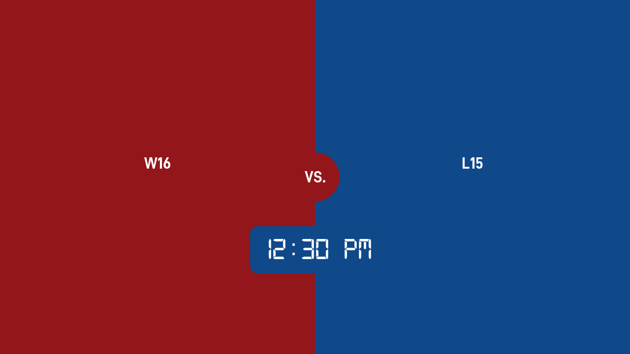

--- FILE ---
content_type: text/html; charset=utf-8
request_url: https://macker.com/game/668d90c9771f0ac02d1fd657
body_size: 2537
content:
<!DOCTYPE html><html lang="en"><head><meta charSet="utf-8"/><title>Gus Macker: Game 17</title><meta name="description" content=""/><meta name="apple-mobile-web-app-capable" content="yes"/><meta name="mobile-web-app-capable" content="yes"/><meta name="viewport" content="width=device-width, initial-scale=1.0, maximum-scale=1"/><link rel="manifest" href="/manifest.json"/><meta name="next-head-count" content="7"/><link data-next-font="" rel="preconnect" href="/" crossorigin="anonymous"/><link rel="preload" href="/_next/static/css/33cc0e6096ac6b0b.css" as="style"/><link rel="stylesheet" href="/_next/static/css/33cc0e6096ac6b0b.css" data-n-g=""/><link rel="preload" href="/_next/static/css/ca766e9d030f506b.css" as="style"/><link rel="stylesheet" href="/_next/static/css/ca766e9d030f506b.css" data-n-p=""/><link rel="preload" href="/_next/static/css/9de20aac11d99e56.css" as="style"/><link rel="stylesheet" href="/_next/static/css/9de20aac11d99e56.css" data-n-p=""/><noscript data-n-css=""></noscript><script defer="" nomodule="" src="/_next/static/chunks/polyfills-42372ed130431b0a.js"></script><script src="/_next/static/chunks/webpack-b2522e50c435b279.js" defer=""></script><script src="/_next/static/chunks/framework-c6ee5607585ef091.js" defer=""></script><script src="/_next/static/chunks/main-5fa39efd79598137.js" defer=""></script><script src="/_next/static/chunks/pages/_app-2e567ebc8505a353.js" defer=""></script><script src="/_next/static/chunks/7085-e0a9f9e53d594690.js" defer=""></script><script src="/_next/static/chunks/7561-73b9cbaf6c92704f.js" defer=""></script><script src="/_next/static/chunks/7642-a031c700bdaead7b.js" defer=""></script><script src="/_next/static/chunks/4021-8635afef4be48830.js" defer=""></script><script src="/_next/static/chunks/9133-90127374e8be7bbd.js" defer=""></script><script src="/_next/static/chunks/6390-44053429f8c626b0.js" defer=""></script><script src="/_next/static/chunks/pages/game/%5Bid%5D-4f5217cab45a8590.js" defer=""></script><script src="/_next/static/YILK7S6EOsnb82TutHLn_/_buildManifest.js" defer=""></script><script src="/_next/static/YILK7S6EOsnb82TutHLn_/_ssgManifest.js" defer=""></script><style id="server-side-styles">.Box-0-2-6 {
  position: relative;
  background-repeat: no-repeat;
}
.Box-0-2-6:hover {}
.Box-d0-0-2-7 {
  display: block;
  flex-direction: row;
  align-items: ;
  width: auto;
  background-size: cover;
  background-position: center;
  border-style: solid;
  border-width: 0;
  border-right: solid undefined undefined;
  border-left: solid undefined undefined;
  border-top: solid undefined undefined;
  border-bottom: solid undefined undefined;
}
.Box-d0-0-2-7:hover {}
.Box-d1-0-2-10 {
  display: grid;
  flex-direction: row;
  width: 100%;
  min-height: 100vh;
  background-size: cover;
  background-position: center;
  border-style: solid;
  border-width: 0;
  border-right: solid undefined undefined;
  border-left: solid undefined undefined;
  border-top: solid undefined undefined;
  border-bottom: solid undefined undefined;
}
.Box-d1-0-2-10:hover {}
.Box-d2-0-2-12 {
  display: grid;
  flex-direction: row;
  width: 100%;
  background-color: #93161B;
  background-size: cover;
  background-position: center;
  border-style: solid;
  border-width: 0;
  border-right: solid undefined undefined;
  border-left: solid undefined undefined;
  border-top: solid undefined undefined;
  border-bottom: solid undefined undefined;
  padding-top: 1.5rem;
  padding-right: 1.5rem;
  padding-bottom: 3rem;
  padding-left: 1.5rem;
  color: #fff;
}
.Box-d2-0-2-12:hover {}
.Box-d3-0-2-13 {
  display: block;
  flex-direction: row;
  width: 100%;
  background-size: cover;
  background-position: center;
  border-style: solid;
  border-width: 0;
  border-right: solid undefined undefined;
  border-left: solid undefined undefined;
  border-top: solid undefined undefined;
  border-bottom: solid undefined undefined;
}
.Box-d3-0-2-13:hover {}
.Box-d4-0-2-14 {
  display: flex;
  flex-direction: column;
  align-items: center;
  justify-content: center;
  width: 100%;
  background-size: cover;
  background-position: center;
  border-style: solid;
  border-width: 0;
  border-right: solid undefined undefined;
  border-left: solid undefined undefined;
  border-top: solid undefined undefined;
  border-bottom: solid undefined undefined;
  padding-bottom: 1.5rem;
}
.Box-d4-0-2-14:hover {}
.Box-d5-0-2-17 {
  display: block;
  flex-direction: row;
  align-items: ;
  width: auto;
  background-size: cover;
  background-position: center;
  border-style: solid;
  border-width: 0;
  border-right: solid undefined undefined;
  border-left: solid undefined undefined;
  border-top: solid undefined undefined;
  border-bottom: solid undefined undefined;
  text-align: center;
}
.Box-d5-0-2-17:hover {}
.Box-d6-0-2-18 {
  display: none;
  flex-direction: row;
  justify-content: flex-end;
  width: 100%;
  background-size: cover;
  background-position: center;
  border-style: solid;
  border-width: 0;
  border-right: solid undefined undefined;
  border-left: solid undefined undefined;
  border-top: solid undefined undefined;
  border-bottom: solid undefined undefined;
}
.Box-d6-0-2-18:hover {}
.Box-d7-0-2-20 {
  display: grid;
  flex-direction: row;
  width: 100%;
  background-color: #0F498A;
  background-size: cover;
  background-position: center;
  border-style: solid;
  border-width: 0;
  border-right: solid undefined undefined;
  border-left: solid undefined undefined;
  border-top: solid undefined undefined;
  border-bottom: solid undefined undefined;
  padding-top: 3rem;
  padding-right: 1.5rem;
  padding-bottom: 1.5rem;
  padding-left: 1.5rem;
  color: #fff;
}
.Box-d7-0-2-20:hover {}
.Box-d8-0-2-21 {
  display: block;
  flex-direction: row;
  width: 100%;
  background-size: cover;
  background-position: center;
  border-style: solid;
  border-width: 0;
  border-right: solid undefined undefined;
  border-left: solid undefined undefined;
  border-top: solid undefined undefined;
  border-bottom: solid undefined undefined;
}
.Box-d8-0-2-21:hover {}
.Box-d9-0-2-22 {
  display: flex;
  flex-direction: column;
  align-items: center;
  justify-content: center;
  width: 100%;
  background-size: cover;
  background-position: center;
  border-style: solid;
  border-width: 0;
  border-right: solid undefined undefined;
  border-left: solid undefined undefined;
  border-top: solid undefined undefined;
  border-bottom: solid undefined undefined;
  padding-bottom: 1.5rem;
}
.Box-d9-0-2-22:hover {}
.Box-d10-0-2-25 {
  display: block;
  flex-direction: row;
  align-items: ;
  width: auto;
  background-size: cover;
  background-position: center;
  border-style: solid;
  border-width: 0;
  border-right: solid undefined undefined;
  border-left: solid undefined undefined;
  border-top: solid undefined undefined;
  border-bottom: solid undefined undefined;
  text-align: center;
}
.Box-d10-0-2-25:hover {}
.Box-d11-0-2-26 {
  display: none;
  flex-direction: row;
  justify-content: flex-end;
  width: 100%;
  background-size: cover;
  background-position: center;
  border-style: solid;
  border-width: 0;
  border-right: solid undefined undefined;
  border-left: solid undefined undefined;
  border-top: solid undefined undefined;
  border-bottom: solid undefined undefined;
}
.Box-d11-0-2-26:hover {}
.Box-d12-0-2-27 {
  display: flex;
  flex-direction: column;
  align-items: center;
  justify-content: center;
  width: 100px;
  min-height: 100px;
  height: 100px;
  background-color: #93161B;
  background-size: cover;
  background-position: center;
  border-radius: 100%;
  border-style: solid;
  border-width: 0;
  border-right: solid undefined undefined;
  border-left: solid undefined undefined;
  border-top: solid undefined undefined;
  border-bottom: solid undefined undefined;
  margin: auto;
}
.Box-d12-0-2-27:hover {}
.Box-d13-0-2-30 {
  display: block;
  flex-direction: row;
  align-items: ;
  width: auto;
  background-size: cover;
  background-position: center;
  border-style: solid;
  border-width: 0;
  border-right: solid undefined undefined;
  border-left: solid undefined undefined;
  border-top: solid undefined undefined;
  border-bottom: solid undefined undefined;
  text-align: center;
}
.Box-d13-0-2-30:hover {}
.Box-d14-0-2-33 {
  display: block;
  flex-direction: row;
  align-items: ;
  width: min-content;
  background-color: #0F498A;
  background-size: cover;
  background-position: center;
  border-radius: 1rem;
  border-style: solid;
  border-width: 0;
  border-right: solid undefined undefined;
  border-left: solid undefined undefined;
  border-top: solid undefined undefined;
  border-bottom: solid undefined undefined;
  padding: 1rem;
  margin: 0 auto;
}
.Box-d14-0-2-33:hover {}
.Type-0-2-1 {}
.Type-0-2-1 a {}
.Title-0-2-2 {
  vertical-align: middle;
}
.Title-0-2-2 * {
  vertical-align: middle;
}
.Icon-0-2-3 {
  flex-shrink: 0;
}
.Type-d0-0-2-4 {
  font-weight: ;
  text-decoration: none;
  font-family: D-DIN, sans-serif;
  font-size: 1rem;
  line-height: 1.5rem;
}
.Type-d0-0-2-4 a {}
.Icon-d1-0-2-5 {
  padding-right: 1rem;
}
.Type-d2-0-2-15 {
  font-weight: ;
  text-decoration: none;
  font-family: D-DIN, sans-serif;
  font-size: 2rem;
  line-height: 2.5rem;
}
.Type-d2-0-2-15 a {}
.Icon-d3-0-2-16 {
  padding-right: 1rem;
}
.Type-d4-0-2-23 {
  font-weight: ;
  text-decoration: none;
  font-family: D-DIN, sans-serif;
  font-size: 2rem;
  line-height: 2.5rem;
}
.Type-d4-0-2-23 a {}
.Icon-d5-0-2-24 {
  padding-right: 1rem;
}
.Type-d6-0-2-28 {
  color: #fff;
  font-weight: ;
  text-decoration: none;
  font-family: D-DIN, sans-serif;
  font-size: 2rem;
  line-height: 1em;
}
.Type-d6-0-2-28 a {
  color: #fff;
}
.Icon-d7-0-2-29 {
  padding-right: 1rem;
}
.Type-d8-0-2-31 {
  color: #fff;
  font-weight: ;
  text-decoration: none;
  white-space: nowrap;
  font-family: DS-Digital, sans-serif;
  font-size: 64px;
  line-height: 1em;
}
.Type-d8-0-2-31 a {
  color: #fff;
}
.Icon-d9-0-2-32 {
  padding-right: 1rem;
}
.Grid-0-2-8 {
  flex-wrap: wrap;
}
.Grid-d0-0-2-9 {
  grid-template-columns: 1fr;
}
.Grid-d1-0-2-11 {
  grid-template-columns: 1fr;
  grid-template-rows: 64px minMax(max-content, 1fr) min-content;
}
.Grid-d2-0-2-19 {
  grid-template-columns: 1fr;
  grid-template-rows: 64px minMax(max-content, 1fr) min-content;
}</style></head><body><div id="__next"><div class="Box-0-2-6 Box-d0-0-2-7 Type-0-2-1 Type-d0-0-2-4"><div data-rht-toaster="" style="position:fixed;z-index:9999;top:16px;left:16px;right:16px;bottom:16px;pointer-events:none"></div></div><div class="Box-0-2-6 Box-d1-0-2-10 undefined Grid-0-2-8 Grid-d0-0-2-9"><div class="Box-0-2-6 Box-d2-0-2-12 undefined Grid-0-2-8 Grid-d1-0-2-11"><div class="Box-0-2-6 Box-d3-0-2-13"></div><div class="Box-0-2-6 Box-d4-0-2-14"><h1 class="Box-0-2-6 Box-d5-0-2-17 Type-0-2-1 Type-d2-0-2-15">W16</h1></div><div class="Box-0-2-6 Box-d6-0-2-18"></div></div><div class="Box-0-2-6 Box-d7-0-2-20 undefined Grid-0-2-8 Grid-d2-0-2-19"><div class="Box-0-2-6 Box-d8-0-2-21"></div><div class="Box-0-2-6 Box-d9-0-2-22"><h1 class="Box-0-2-6 Box-d10-0-2-25 Type-0-2-1 Type-d4-0-2-23">L15</h1></div><div class="Box-0-2-6 Box-d11-0-2-26"></div></div><div class="game_center__0CkIK"><div class="Box-0-2-6 Box-d12-0-2-27 game_vs__mhcMR"><h1 class="Box-0-2-6 Box-d13-0-2-30 Type-0-2-1 Type-d6-0-2-28">VS.</h1></div><div class="game_gameTime__LLNEe"><span class="Box-0-2-6 Box-d14-0-2-33 Type-0-2-1 Type-d8-0-2-31">12:30 PM</span></div></div></div></div><script id="__NEXT_DATA__" type="application/json">{"props":{"pageProps":{"metaTitle":"Game 17","game":{"id":"668d90c9771f0ac02d1fd657","title":"Game 17","status":null,"winner":null,"forfeit":null,"team1":null,"team1Score":0,"team2":null,"team2Score":0,"time":"2024-07-21T16:30:00.000Z","place1":"W16","place2":"L15","tournament":{"id":"654aac13797e676dcebf9dae","title":"Corning, NY"},"court":{"id":"668d90c9771f0ac02d1fd65e","label":"Red D","color":"#da2128","textColor":"#ffffff","division":"Male 13-14","teams":[{"name":"The Widows","id":"661afc855317038cb5b912f2"},{"name":"Hornell Hoopers","id":"66835cfc771f0ac02d111d6e"},{"name":"Horseheads","id":"66835ad1771f0ac02d111794"},{"name":"Fab 4 Elite *","id":"6683602c771f0ac02d112820"},{"name":"MainFaithBullyz","id":"66033a2ddfb7c1eebef46c99"},{"name":"Elmira Reapers","id":"6682fcda771f0ac02d102c1d"},{"name":"The Valley","id":"667acddc771f0ac02d0869fd"},{"name":"The Valley","id":"668206a2771f0ac02d0efd84"},{"name":"Icc Truth","id":"667e0610771f0ac02d0bc8be"},{"name":"SLU-EMPIRE FAMILY","id":"667cd43b771f0ac02d0ac2f6"}]}}},"__N_SSG":true},"page":"/game/[id]","query":{"id":"668d90c9771f0ac02d1fd657"},"buildId":"YILK7S6EOsnb82TutHLn_","isFallback":false,"isExperimentalCompile":false,"gsp":true,"locale":"en","locales":["en"],"defaultLocale":"en","scriptLoader":[]}</script></body></html>

--- FILE ---
content_type: text/css; charset=utf-8
request_url: https://macker.com/_next/static/css/9de20aac11d99e56.css
body_size: 181
content:
.game_center__0CkIK{width:100%;position:absolute;top:50%;left:50%;transform:translateX(-50%);width:max-content}.game_vs__mhcMR{transform:translateY(-50%)}.game_datePicker__yr9kI{min-width:max-content;transform:translateX(-80px)}.game_gameTime__LLNEe{min-width:max-content}.game_mobileAdmin__qsJht{display:none;width:100%;height:106px}@media (max-width:768px){.game_center__0CkIK{display:grid;grid-template-columns:max-content max-content}.game_gameTime__LLNEe{transform:translateY(-50%)}.game_mobileAdmin__qsJht{display:block}}
/*# sourceMappingURL=9de20aac11d99e56.css.map*/

--- FILE ---
content_type: text/plain; charset=UTF-8
request_url: https://admin.macker.com/socket.io/?EIO=4&transport=polling&t=x8e5dsds&sid=MhL5EI_etmc9q6OoACjq
body_size: 32
content:
40{"sid":"vqLh10tkPE6ex7JzACjr"}

--- FILE ---
content_type: application/javascript; charset=utf-8
request_url: https://macker.com/_next/static/YILK7S6EOsnb82TutHLn_/_buildManifest.js
body_size: 3116
content:
self.__BUILD_MANIFEST=function(s,a,t,c,e,d,f,i,n,o,r,b,u,h,k,g,l,j,p,m,y,w,v,_,L,I,B,F,A,D,E,M,N,S,T,U,C,x,P,q,z,G,H,J,K,O,Q,R,V,W,X,Y,Z,$,ss,sa,st,sc,se,sd,sf,si,sn,so,sr,sb){return{__rewrites:{afterFiles:[],beforeFiles:[],fallback:[]},"/":[c,e,i,h,s,t,d,f,o,r,k,a,n,u,g,j,"static/chunks/pages/index-7d323806a3b6d93f.js"],"/_error":["static/chunks/pages/_error-266127b216c062d3.js"],"/contact":[c,i,s,t,d,f,"static/chunks/408-c39ff3bfcdfe1bcc.js",a,n,j,"static/chunks/pages/contact-8de0eb4a667cdfcb.js"],"/court/[id]":[e,s,t,D,S,a,T,U,"static/chunks/pages/court/[id]-3f2cf5fc427932a9.js"],"/create-account":[c,i,I,s,t,d,f,o,b,p,y,B,F,a,n,m,O,C,"static/chunks/pages/create-account-264113c437a0633a.js"],"/dashboard":[c,e,i,s,t,d,f,Q,a,n,x,R,V,j,"static/chunks/pages/dashboard-1f4f17762a2dff83.js"],"/dashboard/Layout":[e,i,s,d,"static/chunks/4734-e3521e72ddd1b2cb.js",a,"static/chunks/pages/dashboard/Layout-af352c126278fedc.js"],"/dashboard/account":[c,e,i,I,s,t,d,f,o,b,p,y,B,F,a,n,m,O,C,"static/chunks/pages/dashboard/account-b7c136525b1c6a48.js"],"/dashboard/bench":[c,e,i,s,t,d,f,o,b,p,y,a,n,m,W,"static/chunks/pages/dashboard/bench-6426c85c9e9bbec4.js"],"/dashboard/files":[c,e,i,s,t,d,f,a,n,j,"static/chunks/pages/dashboard/files-1070d2884943ca9e.js"],"/dashboard/friends":[c,e,i,s,t,d,f,a,n,j,"static/chunks/pages/dashboard/friends-b29a9910b6737534.js"],"/dashboard/mackertag":[c,e,i,I,s,t,d,f,o,b,p,B,F,a,n,m,W,"static/chunks/pages/dashboard/mackertag-343855c722fea539.js"],"/dashboard/orders":[c,e,i,s,t,d,f,a,n,X,"static/chunks/pages/dashboard/orders-64fea6559dccaaa7.js"],"/dashboard/orders/[id]":[c,i,s,t,f,a,n,X,"static/chunks/pages/dashboard/orders/[id]-dc50c98ff35f4069.js"],"/dashboard/teams":[c,e,i,s,t,d,f,a,n,x,P,"static/chunks/pages/dashboard/teams-27f6fec5e5034532.js"],"/dashboard/teams/edit":[c,e,i,I,q,s,t,d,f,o,b,p,y,B,F,z,a,n,m,G,"static/css/1ba87b58dec71338.css","static/chunks/pages/dashboard/teams/edit-59911b98f8a72ebe.js"],"/dashboard/tournaments":[c,e,i,s,t,d,f,a,n,x,P,"static/chunks/pages/dashboard/tournaments-4a53f76b09575218.js"],"/dashboard/trophies":[c,e,i,s,t,d,f,a,n,P,"static/chunks/pages/dashboard/trophies-3909723a3e33a16b.js"],"/first-time":[c,i,I,s,t,d,f,o,b,p,B,F,a,n,m,C,"static/chunks/pages/first-time-36269afd1f56a74c.js"],"/forgot":[c,e,i,s,t,d,f,a,n,Y,"static/chunks/pages/forgot-d91daf22f6720e60.js"],"/game/[id]":[s,d,D,H,J,"static/chunks/9133-90127374e8be7bbd.js",a,"static/css/9de20aac11d99e56.css","static/chunks/pages/game/[id]-4f5217cab45a8590.js"],"/hall-of-fame":[c,i,s,t,f,a,n,"static/css/37d69b84130a96c9.css","static/chunks/pages/hall-of-fame-aebe53efbd90a01e.js"],"/hall-of-fame/[id]":[c,i,s,t,f,a,n,j,"static/chunks/pages/hall-of-fame/[id]-e14dc63fb9ece0aa.js"],"/health/health":["static/chunks/pages/health/health-9401a3b81029f871.js"],"/local/[id]":[c,e,i,h,w,s,t,d,f,o,r,k,v,a,n,u,g,_,Z,L,"static/chunks/pages/local/[id]-9a6ebd676bf15656.js"],"/local/[id]/about":[c,e,i,h,w,s,t,d,f,o,r,k,v,a,n,u,g,_,L,"static/chunks/pages/local/[id]/about-a73522be7d16c253.js"],"/local/[id]/brackets":[c,e,i,h,w,s,t,d,f,o,r,k,v,a,n,u,g,_,Z,L,"static/chunks/pages/local/[id]/brackets-3f97f1ea134f52ec.js"],"/local/[id]/event":[c,e,i,h,w,s,t,d,f,o,r,k,v,a,n,u,g,_,L,"static/chunks/pages/local/[id]/event-d48e29ca6c8dfe5a.js"],"/local/[id]/media":[c,e,i,h,w,s,t,d,f,o,r,k,v,a,n,u,g,_,L,"static/chunks/pages/local/[id]/media-4a545eaa58ddfab5.js"],"/local/[id]/schedule":[c,e,i,h,w,s,t,d,f,o,r,k,v,a,n,u,g,_,L,"static/chunks/pages/local/[id]/schedule-ed4700d7a372e5f5.js"],"/local/[id]/winners":[c,e,i,h,w,s,t,d,f,o,r,k,v,a,n,u,g,_,L,"static/chunks/pages/local/[id]/winners-7cb7ceb874199fc2.js"],"/login":[c,i,s,t,d,f,a,n,j,"static/chunks/pages/login-fec051ebe9701def.js"],"/news":[c,e,i,h,s,t,d,f,o,k,a,n,u,g,$,j,"static/chunks/pages/news-16a6a58258d95072.js"],"/news/page/[page]":[c,e,i,h,s,t,f,a,n,$,j,"static/chunks/pages/news/page/[page]-fedd8f8adbca9e52.js"],"/news/[id]":[c,e,i,s,t,d,f,o,k,a,n,u,g,j,"static/chunks/pages/news/[id]-59aaa28a9f3263be.js"],"/player/[mackertag]":[c,e,i,s,t,f,a,n,V,j,"static/chunks/pages/player/[mackertag]-3646384d285a1a6d.js"],"/previews/host/[id]":[c,e,i,h,w,s,t,d,f,o,r,k,v,a,n,u,g,_,L,"static/chunks/pages/previews/host/[id]-15a47e072110ea35.js"],"/previews/host/[id]/event":[c,e,i,h,w,s,t,d,f,o,r,k,v,a,n,u,g,_,L,"static/chunks/pages/previews/host/[id]/event-6e8e0d5f5a1d111b.js"],"/previews/host/[id]/media":[c,e,i,h,w,s,t,d,f,o,r,k,v,a,n,u,g,_,L,"static/chunks/pages/previews/host/[id]/media-150640cd11ffcb35.js"],"/previews/page/[slug]":[c,e,i,s,t,d,f,o,k,a,n,u,g,j,"static/chunks/pages/previews/page/[slug]-4f3ec137b0ca76fe.js"],"/previews/post/[slug]":[c,e,i,s,t,d,f,o,k,a,n,u,g,j,"static/chunks/pages/previews/post/[slug]-ef637193e6735ac2.js"],"/register":[c,e,i,s,t,d,f,o,a,n,u,j,"static/chunks/pages/register-838e9fab66e76e9a.js"],"/register/success":[c,e,i,s,t,f,a,n,"static/css/3b739a82905f25d1.css","static/chunks/pages/register/success-bd1f6e3e2f85325a.js"],"/register/[slug]":[e,I,q,s,t,d,f,o,b,y,B,F,z,"static/chunks/1317-8a3fb64ef4f45cb8.js",a,G,ss,"static/chunks/pages/register/[slug]-33accb3acb6ec2de.js"],"/reset":[c,e,i,s,t,d,f,a,n,Y,"static/chunks/pages/reset-e6cf98f66c992c26.js"],"/staff":[c,s,t,d,r,b,M,a,l,N,A,"static/chunks/pages/staff-9fa1269fd5655ec1.js"],"/staff/Layout":[c,s,t,r,a,l,A,"static/chunks/pages/staff/Layout-74930b94797d9e7e.js"],"/staff/accounting":[c,e,s,t,d,r,E,a,l,sa,"static/chunks/pages/staff/accounting-c37845bb69eaf25f.js"],"/staff/accounting/payouts":[c,s,t,d,r,E,a,l,A,"static/chunks/pages/staff/accounting/payouts-08675ac44fe7bd4a.js"],"/staff/bracketology":[c,s,t,r,a,l,A,"static/chunks/pages/staff/bracketology-ccc43a51a23a4f10.js"],"/staff/bracketology/preview":[e,s,t,D,S,a,T,U,K,"static/chunks/pages/staff/bracketology/preview-8857184b401904bb.js"],"/staff/bracketology/[tournament]":[c,e,st,s,t,d,f,o,r,b,p,y,D,H,J,sc,a,l,m,K,se,sd,"static/chunks/pages/staff/bracketology/[tournament]-85e3325c24d1a660.js"],"/staff/bracketology/[tournament]/[id]":[c,e,st,s,t,d,f,o,r,b,p,y,D,H,J,sc,a,l,m,K,se,sd,"static/chunks/pages/staff/bracketology/[tournament]/[id]-625f0c7e64fccc34.js"],"/staff/bracketology/[tournament]/[id]/all-courts":[e,s,t,D,S,a,T,U,ss,"static/chunks/pages/staff/bracketology/[tournament]/[id]/all-courts-c5a42860ff85d60d.js"],"/staff/bracketology/[tournament]/[id]/all-players":[e,"static/css/1b6eefd882061e16.css","static/chunks/pages/staff/bracketology/[tournament]/[id]/all-players-59527b2b7a52b057.js"],"/staff/bracketology/[tournament]/[id]/orders":[e,"static/css/da283c75607e73d9.css","static/chunks/pages/staff/bracketology/[tournament]/[id]/orders-5f0b08868a4a5f57.js"],"/staff/bracketology/[tournament]/[id]/registrations":[e,"static/css/b63046249dd8d103.css","static/chunks/pages/staff/bracketology/[tournament]/[id]/registrations-8ce279f2d3123999.js"],"/staff/login":[s,d,"static/chunks/4180-15b803770aa53876.js",a,"static/chunks/pages/staff/login-339cb6a16f90759a.js"],"/staff/notices":[c,e,h,s,t,r,E,a,l,A,"static/chunks/pages/staff/notices-0eca1d19986801e9.js"],"/staff/notices/create":[c,e,h,s,t,d,o,r,b,p,E,sf,a,l,m,si,sn,"static/chunks/pages/staff/notices/create-aaf85f94ad127d69.js"],"/staff/notices/[id]":[c,e,h,s,t,d,o,r,b,p,E,sf,a,l,m,si,sn,"static/chunks/pages/staff/notices/[id]-668b822ccab0a95a.js"],"/staff/orders/[id]":[s,t,a,"static/css/96fedb790a339500.css","static/chunks/pages/staff/orders/[id]-e554728d285f522f.js"],"/staff/teams":[c,e,s,t,d,o,r,b,p,y,so,a,l,m,sr,sb,"static/chunks/pages/staff/teams-76cba8e4f56fe2dd.js"],"/staff/teams/tournament/[id]":[c,e,s,t,d,o,r,b,p,y,so,a,l,m,sr,sb,"static/chunks/pages/staff/teams/tournament/[id]-49a4e835229baf10.js"],"/staff/teams/[id]":[c,e,I,q,s,t,d,f,o,r,b,p,y,B,F,z,a,l,m,G,"static/css/65179da04e1198ba.css","static/chunks/pages/staff/teams/[id]-264ecbd4cbf2874f.js"],"/staff/tournaments":[c,s,t,d,r,b,M,a,l,N,A,"static/chunks/pages/staff/tournaments-37cde0ebfa6fd0dc.js"],"/staff/tournaments/bracket/[id]":[c,s,t,d,r,b,M,a,l,N,A,"static/chunks/pages/staff/tournaments/bracket/[id]-982e79e260080d51.js"],"/staff/tournaments/[id]":[c,e,s,t,d,f,r,b,M,Q,a,l,N,R,sa,"static/chunks/pages/staff/tournaments/[id]-95cf768252af95eb.js"],"/[slug]":[c,e,i,s,t,d,f,o,k,a,n,u,g,j,"static/chunks/pages/[slug]-7131a64d154a3bd7.js"],sortedPages:["/","/_app","/_error","/contact","/court/[id]","/create-account","/dashboard","/dashboard/Layout","/dashboard/account","/dashboard/bench","/dashboard/files","/dashboard/friends","/dashboard/mackertag","/dashboard/orders","/dashboard/orders/[id]","/dashboard/teams","/dashboard/teams/edit","/dashboard/tournaments","/dashboard/trophies","/first-time","/forgot","/game/[id]","/hall-of-fame","/hall-of-fame/[id]","/health/health","/local/[id]","/local/[id]/about","/local/[id]/brackets","/local/[id]/event","/local/[id]/media","/local/[id]/schedule","/local/[id]/winners","/login","/news","/news/page/[page]","/news/[id]","/player/[mackertag]","/previews/host/[id]","/previews/host/[id]/event","/previews/host/[id]/media","/previews/page/[slug]","/previews/post/[slug]","/register","/register/success","/register/[slug]","/reset","/staff","/staff/Layout","/staff/accounting","/staff/accounting/payouts","/staff/bracketology","/staff/bracketology/preview","/staff/bracketology/[tournament]","/staff/bracketology/[tournament]/[id]","/staff/bracketology/[tournament]/[id]/all-courts","/staff/bracketology/[tournament]/[id]/all-players","/staff/bracketology/[tournament]/[id]/orders","/staff/bracketology/[tournament]/[id]/registrations","/staff/login","/staff/notices","/staff/notices/create","/staff/notices/[id]","/staff/orders/[id]","/staff/teams","/staff/teams/tournament/[id]","/staff/teams/[id]","/staff/tournaments","/staff/tournaments/bracket/[id]","/staff/tournaments/[id]","/[slug]"]}}("static/chunks/7085-e0a9f9e53d594690.js","static/chunks/6390-44053429f8c626b0.js","static/chunks/1664-cfacfdc7010dff71.js","static/chunks/1a48c3c1-b22f7ab8f062d8d2.js","static/chunks/a3ff1dbb-069efe66106f6ff6.js","static/chunks/7561-73b9cbaf6c92704f.js","static/chunks/5834-eddecb6bd787dcd2.js","static/chunks/c31f1870-58e9dbdcd6fc8362.js","static/chunks/5254-d7117142e4af5ff0.js","static/chunks/4053-24a102f603dbbba2.js","static/chunks/5425-0707d316a6a8c044.js","static/chunks/7828-d632f291efa3019e.js","static/chunks/9285-f22f1a3e2ef9189a.js","static/chunks/545f34e4-753d4c78394da62e.js","static/chunks/9740-f14f874ae053b569.js","static/chunks/163-a534b2ad6cbedd67.js","static/chunks/1566-6debf080e0fa8169.js","static/css/a0f9a804d6ed1130.css","static/chunks/6795-d9b914c57adb0307.js","static/chunks/7947-1effb711f01f0fed.js","static/chunks/3643-7d1f5d6fe773118f.js","static/chunks/c7773329-3fe1490f0fe930bf.js","static/chunks/4193-5a48cf5ba79dc00e.js","static/chunks/1682-987d33cffb1e9325.js","static/css/3023c426ed3c0a16.css","static/chunks/fc56bfa5-5a0dc6491d7a18f8.js","static/css/c8e78e0d65469233.css","static/chunks/2285-ac6dc7c8a703ec23.js","static/css/b1c21e3342365a14.css","static/chunks/7642-a031c700bdaead7b.js","static/chunks/9030-36741620298d0c33.js","static/chunks/5429-434bae44e7899e11.js","static/chunks/4882-8ab2a11eaaafd259.js","static/chunks/405-6e6339c151ab48f7.js","static/css/5af2100a2d25b19f.css","static/chunks/7358-3693fceb5fa3954c.js","static/css/1ee972a1f6b651d7.css","static/chunks/4697-59f887cf10dbece2.js","static/css/f8f3458fd9583e1a.css","static/chunks/fec483df-d3d82bd6669ac7fd.js","static/chunks/2194-88c323798c063552.js","static/chunks/5143-3e36ffad4cac819a.js","static/css/ca766e9d030f506b.css","static/chunks/4021-8635afef4be48830.js","static/chunks/59-326ffa1e7525aef4.js","static/chunks/104-4ddb481d416cea65.js","static/chunks/1191-1930c660ddd2c77e.js","static/chunks/6094-5b1111a24611fc86.js","static/chunks/1374-ce9509fd8f8e8961.js","static/css/b0f849c4b4c698fe.css","static/css/6c136c307dd33cb6.css","static/css/bbd92de48e8faa1e.css","static/chunks/9195-00fe5fc66485930b.js","static/chunks/8984-0d8c4f855f88156f.js","static/css/c70b4facda50bb1c.css","static/css/b910e4e567dfaad4.css","static/chunks/6728d85a-e77bcbb790c4a823.js","static/chunks/6829-87476a3ee54068c7.js","static/chunks/2906-7c6dba759d416a28.js","static/css/6c138183d594dc63.css","static/chunks/6834-1ae5a5f85301f074.js","static/chunks/8965-835566abebc3cd70.js","static/css/3324c9216d41ad5c.css","static/chunks/7986-7e406190476f1fa2.js","static/chunks/8892-867e22295db6137f.js","static/css/b9437f8dd891a847.css"),self.__BUILD_MANIFEST_CB&&self.__BUILD_MANIFEST_CB();

--- FILE ---
content_type: text/plain; charset=UTF-8
request_url: https://admin.macker.com/socket.io/?EIO=4&transport=polling&t=x8dszrjw
body_size: 118
content:
0{"sid":"MhL5EI_etmc9q6OoACjq","upgrades":["websocket"],"pingInterval":25000,"pingTimeout":20000,"maxPayload":1000000}

--- FILE ---
content_type: application/javascript; charset=utf-8
request_url: https://macker.com/_next/static/chunks/7561-73b9cbaf6c92704f.js
body_size: 3646
content:
"use strict";(self.webpackChunk_N_E=self.webpackChunk_N_E||[]).push([[7561],{93050:function(e,t,a){a.d(t,{Z:function(){return h}});var r=a(67294),s=a(13114),i=a(18522),l=a(1673),n=a(3632),o=a(76979),d=a(86989),u=a(69845);let c={xs:"control",sm:"control",md:"p",lg:"h4",xl:"h3",xxl:"h2"};var m=(0,u.QM)({Container:{display:"block",position:"relative",transition:"all 0.3s ease",height:0,zIndex:900,transform:({tip:e})=>e?"translateY(-0.5rem)":0},Tooltip:{display:"flex",position:"absolute",top:0,left:0,width:"100%",transition:"all 0.3s ease",marginTop:({tip:e})=>e?"-0.5rem":0,"&::before":{content:({tip:e})=>e?'" "':"none",position:"absolute",top:({align:e})=>e.includes("t")?"calc(100% - 0.5rem)":"-0.5rem",left:({align:e})=>e.includes("c")?"calc(50% - 0.5rem)":e.includes("r")?"3rem":"auto",right:({align:e})=>e.includes("l")?"3rem":"auto",width:"1rem",height:"1rem",transform:"rotate(45deg)",backgroundColor:({theme:e,color:t})=>e.colors[t]}},Type:({theme:e,size:t,font:a})=>({...e.typography[a||c[t]]})}),p=a(1042);let g={xs:"sm",sm:"sm",md:"sm",lg:"sm",xl:"md",xxl:"lg"},f={enter:({y:e,x:t,travel:a})=>({y:e?e*a:0,x:t?t*a:0,opacity:1}),exit:({y:e,x:t,travel:a})=>({zIndex:0,y:e?-(e*a):0,y:t?-(t*a):0,opacity:0})},h=({children:e,padding:t,color:a,txtColor:u,size:c,rounded:h,x:v,y:b,align:x,tip:y,font:$,in:Z})=>{let[w,k]=(0,r.useState)(0),T=(0,r.useRef)(),N={travel:30,x:v,y:b},C=m({theme:(0,r.useContext)(d.Z),color:a,size:c,tip:y,align:x,font:$,size:c});return r.createElement("div",{className:C.Container,style:{height:`${w}px`}},r.createElement(s.M,{custom:N},Z&&r.createElement(i.X,{features:l.H},r.createElement(n.m.div,{custom:N,variants:f,initial:"exit",animate:"enter",exit:"exit",transition:{duration:.3,ease:p.Z.easeInOutCubic}},r.createElement("div",{className:`${C.Tooltip} ${C.Type}`,ref:T},r.createElement(o.Z,{padding:t||g[c],bgColor:a,txtColor:u,rounded:h||c},e))))))};h.defaultProps={align:"br",color:"neutral900",txtColor:"white",size:"md",tip:!0,timeout:300,x:0,y:1}},49808:function(e,t,a){a.d(t,{Z:function(){return o}});var r=a(69845),s=a(11837),i=a(9815),l=a(62791);let n={xs:"sm",sm:"sm",md:"sm",lg:"md",xl:"lg",xxl:"lg"};var o=(0,r.QM)({Field:{display:"block",position:"relative",width:({width:e})=>e,margin:({theme:e,margin:t})=>(0,s.Z)(e,t)},Body:{display:"flex",position:"relative",padding:0,borderStyle:"solid",borderWidth:({chunky:e,bdWidth:t})=>e?"4px":t||"1px",background:({theme:e,bgColor:t})=>e.colors[t],borderColor:({theme:e,bdColor:t,invalid:a})=>a?e.colors.danger:e.colors[t]||"rgba(255, 255, 255, 0)",borderRadius:({theme:e,rounded:t})=>(0,i.Z)(e,t),borderStyle:"solid",borderWidth:({bdWidth:e,chunky:t,theme:a})=>(0,l.Z)(a.border,e)||(t?"4px":"1px"),boxShadow:({focused:e,theme:t})=>e?t.depth.xs:"none"},Label:({theme:e,font:t,focused:a,txtColor:r})=>({...e.typography[t],display:"block",marginBottom:e.spacing.xs,color:e.colors[r],fontWeight:a?"bold":"normal"}),Delimiter:{display:"inline-flex",alignItems:"center",color:({theme:e,inputTxtColor:t})=>e.colors[t]},Icon:{display:"flex",flexShrink:"0",alignItems:"center",justifyContent:({iconBgColor:e})=>"none"===e?"flex-end":"center",paddingLeft:({theme:e,size:t,rounded:a})=>`calc(${e.spacing[n[t]]})`,color:({theme:e,iconColor:t,invalid:a})=>a?"#fff":e.colors[t]||t,borderTopLeftRadius:({theme:e,rounded:t})=>(0,i.Z)(e,t),borderBottomLeftRadius:({theme:e,rounded:t})=>(0,i.Z)(e,t),background:({theme:e,iconBgColor:t,invalid:a})=>a?e.colors.danger:e.colors[t]||t,margin:"-1px 0 -1px -1px"}})},30834:function(e,t,a){a.d(t,{Z:function(){return d}});var r=a(51478),s=a(67294),i=a(86989),l=a(77073),n=(0,a(69845).QM)({Grid:{display:({display:e})=>e,flexWrap:"wrap",gridGap:({theme:e,gridGap:t})=>e.spacing[t],columnGap:({theme:e,columnGap:t})=>e.spacing[t],rowGap:({theme:e,rowGap:t})=>e.spacing[t],gridTemplate:({gridTemplate:e})=>e,gridTemplateColumns:({gridTemplateColumns:e})=>e,gridAutoColumns:({gridAutoColumns:e})=>e,gridTemplateRows:({gridTemplateRows:e})=>e,gridAutoRows:({gridAutoRows:e})=>e,gridTemplateAreas:({gridTemplateAreas:e})=>e}}),o=a(76979);let d=({className:e,gridGap:t,columnGap:a,rowGap:d,columns:u,template:c,autoColumns:m,rows:p,autoRows:g,area:f,children:h,display:v,...b})=>{let x=(0,s.useContext)(i.Z),y=x.mediaQueries,$=(0,l.Z)(u,y),Z=(0,l.Z)(m,y),w=(0,l.Z)(p,y),k=(0,l.Z)(g,y),T=(0,l.Z)(f,y),N=(0,l.Z)(c,y),C=(0,l.Z)(a,y),P=n({theme:x,gridTemplate:N,gridTemplateColumns:$,gridAutoColumns:Z,gridTemplateRows:w,gridAutoRows:k,gridTemplateAreas:T,rowGap:(0,l.Z)(d,y),columnGap:C,gridGap:(0,l.Z)(t,y)});return s.createElement(o.Z,(0,r.g)({className:`${e} ${P.Grid}`,display:v},b),h)};d.defaultProps={display:"grid"}},1042:function(e,t,a){a.d(t,{Z:function(){return s}});var r=a(37156);let s={easeInOutCubic:(0,r._)(.65,0,.35,1),easeInOutSine:(0,r._)(.37,0,.63,1),easeInOutQuint:(0,r._)(.83,0,.17,1)}},47747:function(e,t,a){a.d(t,{Z:function(){return s}});let r=0,s=(e="id")=>(r+=1,`${e}${r}`)},95193:function(e,t,a){a.d(t,{Z:function(){return r}});let r=async function(e,t,a){if(!a||"object"!=typeof a||0===Object.keys(a).length)return{valid:!0};let r={valid:!0},s={required:(a,r)=>({valid:!!t,message:r||"This field is required",element:e}),number:(a,r)=>({valid:/^[0-9.]+$/.test(t),message:r||"Please provide a valid number",element:e}),email:(a,r)=>({valid:/^[a-zA-Z0-9.!#$%&’*+/=?^_`{|}~-]+@([\w-]+\.)+[\w-]{2,4}$/.test(t),message:r||"Please input a valid email address",element:e}),checked:(e,a)=>({valid:t,message:a||"This field is required"}),phone:(a,r)=>({valid:t.match(/^\D?(\d{3})\D?\D?(\d{3})\D?(\d{4})$/),message:r||"Please provide a valid phone number",element:e}),ukphonenumber:(a,r)=>({valid:/^0[\d]{9,10}$/.test(t),message:r||"Please provide a valid phone number",element:e}),ssn:(a,r)=>({valid:t.match(/^\d{3}-?\d{2}-?\d{4}$/),message:r||"Please provide a valid social security number",element:e}),fileExtension:(a,r)=>({valid:t.toLowerCase().match(/.*\.(gif)|(jpeg)|(jpg)|(png)$/),message:r||"Not a valid file format, please upload a gif, jpg, or png",element:e}),date(a,r){let s=r,i=(a.format||"MM-DD-YYYY").toUpperCase();if(i.length!==t.length)return{valid:!1,message:s||`Please input a valid date (${i})`,element:e};let l=function(e){let t;let a=[],r=[],s=[];for(let i=0;i<e.length;i+=1)switch(e[i]){case"D":a.push(i);break;case"M":r.push(i);break;case"Y":s.push(i);break;default:t=e[i]}return{d:a,m:r,y:s,delimiter:t}}(i),n=t.substring(l.d[0],l.d[l.d.length-1]+1),o=t.substring(l.m[0],l.m[l.m.length-1]+1),d=t.substring(l.y[0],l.y[l.y.length-1]+1),u=!Number.isNaN(n)&&n.length>=l.d.length&&n>=1&&n<=31&&function(e,t,a){let r;switch(t){case 2:r=a%4==0&&a%100||a%400==0?29:28;break;case 11:r=30;break;default:r=31}return e<=r}(n,o,d),c=!Number.isNaN(o)&&o.length>=l.m.length&&o>=1&&o<=12,m=!Number.isNaN(d)&&d.length>1&&d.length<=4&&d.length>=l.y.length,p=function(e,t,a){let r=!a||e<=new Date(a),s=!t||e>=new Date(t);return r&&s}(new Date(d,o-1,n),a.min,a.max);return p||(s="Invalid date range"),u||(s="Please input a valid day"),c||(s="Please input a valid month"),m||(s="Please input a valid year"),{valid:u&&c&&m&&p,message:s||"Please input a valid date",date:{year:d,month:o,day:n},element:e}},name:(a,r)=>({valid:/^[a-z ,.'-]+$/i.test(t),message:r||"Please provide a valid name",element:e}),password:(a,r)=>({valid:/^(?=.*\d).{8,20}$/.test(t),message:r||"Please provide a password of at least 8 characters",element:e}),url:(a,r)=>({valid:/(ftp|http|https):\/\/(\w+:{0,1}\w*@)?(\S+)(:[0-9]+)?(\/|\/([\w#!:.?+=&%@!\-/]))?/.test(t),message:r||"Please provide a valid url (http://yoursite.com)",element:e}),addresscharacters:(a,r)=>({valid:/(^$|^[a-zA-Z0-9#]+[a-zA-Z0-9#.\-\s]*$)/i.test(t),message:r||"Valid address characters only, please.",element:e}),creditcardnumber:(a,r)=>{let s=/^4/.test(t),i=/^(5[1-5]\d{14})|(2(?:22[1-9]|2[3-9][0-9]|[3-6][0-9]{2}|7[0-1][0-9]|720)\d{12})$/.test(t);return{valid:s||i,message:r||"We only accept Visa and Mastercard.",element:e}},ukpostcode:(a,r)=>({valid:/^[a-z0-9]{2,4} [a-z0-9]{3}$/i.test(t),message:r||"Must be a valid UK postcode.",element:e}),uspostcode:(a,r)=>({valid:/^\d{5}(?:[-\s]\d{4})?$/.test(t),message:r||"Please provide a valid 5 digit zip code.",element:e}),minmax:(t,a)=>{let r=Number(t.min),s=Number(t.max);return{valid:!t.max||r<=s,message:a||"The max value must be equal to or more than the min",element:e}},lte:(a,r)=>({valid:t<=Number(a),message:r||`The value must be equal to or less than ${a}`,element:e}),gte:(a,r)=>({valid:t>=Number(a),message:r||`The value must be equal to or greater than ${a}`,element:e}),maxlength:(a,r)=>({valid:t.length<=a,message:r||`This field must be less than ${a} characters`,element:e}),minlength:(a,r)=>({valid:t.length>=a,message:r||`This field must be at least ${a} characters`,element:e}),equalTo:(a,r)=>{let s;return"string"==typeof a?s=document.querySelector(`[name="${a}"]`):"object"==typeof a&&(s=a),{valid:t===(!!s&&s.value),message:r||"This field must match",element:e}},notEqualTo:(a,r)=>{let s;return"string"==typeof a?s=document.querySelector(`[name="${a}"]`):"object"==typeof a&&(s=a),{valid:t!==(!!s&&s.value),message:r||"This field must not match",element:e}}};if(a&&t&&""!==t||a.required){let i=Object.keys(a);for(let l=0;l<i.length;l+=1){let n=i[l];if("function"==typeof a[n]?r=await a[n](t,e):"function"==typeof s[n]&&(r=s[n](a[n],a[n].message)),!r.valid)break}}return r}},18522:function(e,t,a){a.d(t,{X:function(){return n}});var r=a(85893),s=a(67294),i=a(70398),l=a(81879);function n({children:e,features:t,strict:a=!1}){let[,n]=(0,s.useState)(!o(t)),d=(0,s.useRef)(void 0);if(!o(t)){let{renderer:e,...a}=t;d.current=e,(0,l.K)(a)}return(0,s.useEffect)(()=>{o(t)&&t().then(({renderer:e,...t})=>{(0,l.K)(t),d.current=e,n(!0)})},[]),(0,r.jsx)(i.u.Provider,{value:{renderer:d.current,strict:a},children:e})}function o(e){return"function"==typeof e}},3632:function(e,t,a){a.d(t,{m:function(){return i}});var r=a(82099);let s=(0,a(79775).x)(),i=(0,r.c)(s)},1673:function(e,t,a){a.d(t,{H:function(){return i}});var r=a(80916),s=a(30602);let i={renderer:a(3319).b,...r.s,...s.E}}}]);
//# sourceMappingURL=7561-73b9cbaf6c92704f.js.map

--- FILE ---
content_type: application/javascript; charset=utf-8
request_url: https://macker.com/_next/static/chunks/webpack-b2522e50c435b279.js
body_size: 2253
content:
!function(){"use strict";var e,t,r,n,o,u,i,c,a,f,l,d,s={},p={};function h(e){var t=p[e];if(void 0!==t)return t.exports;var r=p[e]={id:e,loaded:!1,exports:{}},n=!0;try{s[e].call(r.exports,r,r.exports,h),n=!1}finally{n&&delete p[e]}return r.loaded=!0,r.exports}h.m=s,e=[],h.O=function(t,r,n,o){if(r){o=o||0;for(var u=e.length;u>0&&e[u-1][2]>o;u--)e[u]=e[u-1];e[u]=[r,n,o];return}for(var i=1/0,u=0;u<e.length;u++){for(var r=e[u][0],n=e[u][1],o=e[u][2],c=!0,a=0;a<r.length;a++)i>=o&&Object.keys(h.O).every(function(e){return h.O[e](r[a])})?r.splice(a--,1):(c=!1,o<i&&(i=o));if(c){e.splice(u--,1);var f=n();void 0!==f&&(t=f)}}return t},h.n=function(e){var t=e&&e.__esModule?function(){return e.default}:function(){return e};return h.d(t,{a:t}),t},r=Object.getPrototypeOf?function(e){return Object.getPrototypeOf(e)}:function(e){return e.__proto__},h.t=function(e,n){if(1&n&&(e=this(e)),8&n||"object"==typeof e&&e&&(4&n&&e.__esModule||16&n&&"function"==typeof e.then))return e;var o=Object.create(null);h.r(o);var u={};t=t||[null,r({}),r([]),r(r)];for(var i=2&n&&e;"object"==typeof i&&!~t.indexOf(i);i=r(i))Object.getOwnPropertyNames(i).forEach(function(t){u[t]=function(){return e[t]}});return u.default=function(){return e},h.d(o,u),o},h.d=function(e,t){for(var r in t)h.o(t,r)&&!h.o(e,r)&&Object.defineProperty(e,r,{enumerable:!0,get:t[r]})},h.f={},h.e=function(e){return Promise.all(Object.keys(h.f).reduce(function(t,r){return h.f[r](e,t),t},[]))},h.u=function(e){return"static/chunks/"+(2634===e?"2c796e83":e)+"."+({790:"c020416f2c0955d9",1616:"fd586cd855d47411",2634:"5d759fe78072a30e",8379:"59ed8ecdfb69b95e"})[e]+".js"},h.miniCssF=function(e){return"static/css/260f728284d2fef3.css"},h.g=function(){if("object"==typeof globalThis)return globalThis;try{return this||Function("return this")()}catch(e){if("object"==typeof window)return window}}(),h.hmd=function(e){return(e=Object.create(e)).children||(e.children=[]),Object.defineProperty(e,"exports",{enumerable:!0,set:function(){throw Error("ES Modules may not assign module.exports or exports.*, Use ESM export syntax, instead: "+e.id)}}),e},h.o=function(e,t){return Object.prototype.hasOwnProperty.call(e,t)},n={},o="_N_E:",h.l=function(e,t,r,u){if(n[e]){n[e].push(t);return}if(void 0!==r)for(var i,c,a=document.getElementsByTagName("script"),f=0;f<a.length;f++){var l=a[f];if(l.getAttribute("src")==e||l.getAttribute("data-webpack")==o+r){i=l;break}}i||(c=!0,(i=document.createElement("script")).charset="utf-8",i.timeout=120,h.nc&&i.setAttribute("nonce",h.nc),i.setAttribute("data-webpack",o+r),i.src=h.tu(e)),n[e]=[t];var d=function(t,r){i.onerror=i.onload=null,clearTimeout(s);var o=n[e];if(delete n[e],i.parentNode&&i.parentNode.removeChild(i),o&&o.forEach(function(e){return e(r)}),t)return t(r)},s=setTimeout(d.bind(null,void 0,{type:"timeout",target:i}),12e4);i.onerror=d.bind(null,i.onerror),i.onload=d.bind(null,i.onload),c&&document.head.appendChild(i)},h.r=function(e){"undefined"!=typeof Symbol&&Symbol.toStringTag&&Object.defineProperty(e,Symbol.toStringTag,{value:"Module"}),Object.defineProperty(e,"__esModule",{value:!0})},h.tt=function(){return void 0===u&&(u={createScriptURL:function(e){return e}},"undefined"!=typeof trustedTypes&&trustedTypes.createPolicy&&(u=trustedTypes.createPolicy("nextjs#bundler",u))),u},h.tu=function(e){return h.tt().createScriptURL(e)},h.p="/_next/",i=function(e,t,r,n){var o=document.createElement("link");return o.rel="stylesheet",o.type="text/css",o.onerror=o.onload=function(u){if(o.onerror=o.onload=null,"load"===u.type)r();else{var i=u&&("load"===u.type?"missing":u.type),c=u&&u.target&&u.target.href||t,a=Error("Loading CSS chunk "+e+" failed.\n("+c+")");a.code="CSS_CHUNK_LOAD_FAILED",a.type=i,a.request=c,o.parentNode.removeChild(o),n(a)}},o.href=t,document.head.appendChild(o),o},c=function(e,t){for(var r=document.getElementsByTagName("link"),n=0;n<r.length;n++){var o=r[n],u=o.getAttribute("data-href")||o.getAttribute("href");if("stylesheet"===o.rel&&(u===e||u===t))return o}for(var i=document.getElementsByTagName("style"),n=0;n<i.length;n++){var o=i[n],u=o.getAttribute("data-href");if(u===e||u===t)return o}},a={2272:0},h.f.miniCss=function(e,t){a[e]?t.push(a[e]):0!==a[e]&&({790:1})[e]&&t.push(a[e]=new Promise(function(t,r){var n=h.miniCssF(e),o=h.p+n;if(c(n,o))return t();i(e,o,t,r)}).then(function(){a[e]=0},function(t){throw delete a[e],t}))},f={2272:0},h.f.j=function(e,t){var r=h.o(f,e)?f[e]:void 0;if(0!==r){if(r)t.push(r[2]);else if(/^(2272|790)$/.test(e))f[e]=0;else{var n=new Promise(function(t,n){r=f[e]=[t,n]});t.push(r[2]=n);var o=h.p+h.u(e),u=Error();h.l(o,function(t){if(h.o(f,e)&&(0!==(r=f[e])&&(f[e]=void 0),r)){var n=t&&("load"===t.type?"missing":t.type),o=t&&t.target&&t.target.src;u.message="Loading chunk "+e+" failed.\n("+n+": "+o+")",u.name="ChunkLoadError",u.type=n,u.request=o,r[1](u)}},"chunk-"+e,e)}}},h.O.j=function(e){return 0===f[e]},l=function(e,t){var r,n,o=t[0],u=t[1],i=t[2],c=0;if(o.some(function(e){return 0!==f[e]})){for(r in u)h.o(u,r)&&(h.m[r]=u[r]);if(i)var a=i(h)}for(e&&e(t);c<o.length;c++)n=o[c],h.o(f,n)&&f[n]&&f[n][0](),f[n]=0;return h.O(a)},(d=self.webpackChunk_N_E=self.webpackChunk_N_E||[]).forEach(l.bind(null,0)),d.push=l.bind(null,d.push.bind(d)),h.nc=void 0}();
//# sourceMappingURL=webpack-b2522e50c435b279.js.map
;(function(){if(typeof document==="undefined"||!/(?:^|;\s)__vercel_toolbar=1(?:;|$)/.test(document.cookie))return;var s=document.createElement('script');s.src='https://vercel.live/_next-live/feedback/feedback.js';s.setAttribute("data-explicit-opt-in","true");s.setAttribute("data-cookie-opt-in","true");s.setAttribute("data-deployment-id","dpl_FYyCymEizANCNaLAxqahwWWRXaFS");((document.head||document.documentElement).appendChild(s))})();

--- FILE ---
content_type: application/javascript; charset=utf-8
request_url: https://macker.com/_next/static/YILK7S6EOsnb82TutHLn_/_ssgManifest.js
body_size: -59
content:
self.__SSG_MANIFEST=new Set(["\u002F","\u002F[slug]","\u002Fcontact","\u002Fcourt\u002F[id]","\u002Fcreate-account","\u002Fdashboard","\u002Fdashboard\u002Faccount","\u002Fdashboard\u002Fbench","\u002Fdashboard\u002Ffiles","\u002Fdashboard\u002Ffriends","\u002Fdashboard\u002Fmackertag","\u002Fdashboard\u002Forders","\u002Fdashboard\u002Fteams","\u002Fdashboard\u002Fteams\u002Fedit","\u002Fdashboard\u002Ftournaments","\u002Fdashboard\u002Ftrophies","\u002Ffirst-time","\u002Fforgot","\u002Fgame\u002F[id]","\u002Fhall-of-fame","\u002Fhall-of-fame\u002F[id]","\u002Flocal\u002F[id]","\u002Flocal\u002F[id]\u002Fabout","\u002Flocal\u002F[id]\u002Fbrackets","\u002Flocal\u002F[id]\u002Fevent","\u002Flocal\u002F[id]\u002Fmedia","\u002Flocal\u002F[id]\u002Fschedule","\u002Flocal\u002F[id]\u002Fwinners","\u002Flogin","\u002Fnews","\u002Fnews\u002F[id]","\u002Fregister","\u002Fregister\u002F[slug]","\u002Fregister\u002Fsuccess","\u002Freset","\u002Fstaff","\u002Fstaff\u002Faccounting","\u002Fstaff\u002Faccounting\u002Fpayouts","\u002Fstaff\u002Fbracketology","\u002Fstaff\u002Flogin","\u002Fstaff\u002Fteams","\u002Fstaff\u002Fteams\u002Ftournament\u002F[id]","\u002Fstaff\u002Ftournaments","\u002Fstaff\u002Ftournaments\u002F[id]","\u002Fstaff\u002Ftournaments\u002Fbracket\u002F[id]"]);self.__SSG_MANIFEST_CB&&self.__SSG_MANIFEST_CB()

--- FILE ---
content_type: application/javascript; charset=utf-8
request_url: https://macker.com/_next/static/chunks/pages/_app-2e567ebc8505a353.js
body_size: 83847
content:
(self.webpackChunk_N_E=self.webpackChunk_N_E||[]).push([[2888],{48168:function(t,e,r){let n=r(8874),i={};for(let t of Object.keys(n))i[n[t]]=t;let o={rgb:{channels:3,labels:"rgb"},hsl:{channels:3,labels:"hsl"},hsv:{channels:3,labels:"hsv"},hwb:{channels:3,labels:"hwb"},cmyk:{channels:4,labels:"cmyk"},xyz:{channels:3,labels:"xyz"},lab:{channels:3,labels:"lab"},lch:{channels:3,labels:"lch"},hex:{channels:1,labels:["hex"]},keyword:{channels:1,labels:["keyword"]},ansi16:{channels:1,labels:["ansi16"]},ansi256:{channels:1,labels:["ansi256"]},hcg:{channels:3,labels:["h","c","g"]},apple:{channels:3,labels:["r16","g16","b16"]},gray:{channels:1,labels:["gray"]}};for(let e of(t.exports=o,Object.keys(o))){if(!("channels"in o[e]))throw Error("missing channels property: "+e);if(!("labels"in o[e]))throw Error("missing channel labels property: "+e);if(o[e].labels.length!==o[e].channels)throw Error("channel and label counts mismatch: "+e);let{channels:t,labels:r}=o[e];delete o[e].channels,delete o[e].labels,Object.defineProperty(o[e],"channels",{value:t}),Object.defineProperty(o[e],"labels",{value:r})}o.rgb.hsl=function(t){let e;let r=t[0]/255,n=t[1]/255,i=t[2]/255,o=Math.min(r,n,i),s=Math.max(r,n,i),a=s-o;s===o?e=0:r===s?e=(n-i)/a:n===s?e=2+(i-r)/a:i===s&&(e=4+(r-n)/a),(e=Math.min(60*e,360))<0&&(e+=360);let l=(o+s)/2;return[e,100*(s===o?0:l<=.5?a/(s+o):a/(2-s-o)),100*l]},o.rgb.hsv=function(t){let e,r,n,i,o;let s=t[0]/255,a=t[1]/255,l=t[2]/255,u=Math.max(s,a,l),c=u-Math.min(s,a,l),h=function(t){return(u-t)/6/c+.5};return 0===c?(i=0,o=0):(o=c/u,e=h(s),r=h(a),n=h(l),s===u?i=n-r:a===u?i=1/3+e-n:l===u&&(i=2/3+r-e),i<0?i+=1:i>1&&(i-=1)),[360*i,100*o,100*u]},o.rgb.hwb=function(t){let e=t[0],r=t[1],n=t[2];return[o.rgb.hsl(t)[0],1/255*Math.min(e,Math.min(r,n))*100,100*(n=1-1/255*Math.max(e,Math.max(r,n)))]},o.rgb.cmyk=function(t){let e=t[0]/255,r=t[1]/255,n=t[2]/255,i=Math.min(1-e,1-r,1-n);return[100*((1-e-i)/(1-i)||0),100*((1-r-i)/(1-i)||0),100*((1-n-i)/(1-i)||0),100*i]},o.rgb.keyword=function(t){let e;let r=i[t];if(r)return r;let o=1/0;for(let r of Object.keys(n)){let i=n[r],s=(t[0]-i[0])**2+(t[1]-i[1])**2+(t[2]-i[2])**2;s<o&&(o=s,e=r)}return e},o.keyword.rgb=function(t){return n[t]},o.rgb.xyz=function(t){let e=t[0]/255,r=t[1]/255,n=t[2]/255;return[100*(.4124*(e=e>.04045?((e+.055)/1.055)**2.4:e/12.92)+.3576*(r=r>.04045?((r+.055)/1.055)**2.4:r/12.92)+.1805*(n=n>.04045?((n+.055)/1.055)**2.4:n/12.92)),100*(.2126*e+.7152*r+.0722*n),100*(.0193*e+.1192*r+.9505*n)]},o.rgb.lab=function(t){let e=o.rgb.xyz(t),r=e[0],n=e[1],i=e[2];return r/=95.047,n/=100,i/=108.883,[116*(n=n>.008856?n**(1/3):7.787*n+16/116)-16,500*((r=r>.008856?r**(1/3):7.787*r+16/116)-n),200*(n-(i=i>.008856?i**(1/3):7.787*i+16/116))]},o.hsl.rgb=function(t){let e,r,n;let i=t[0]/360,o=t[1]/100,s=t[2]/100;if(0===o)return[n=255*s,n,n];e=s<.5?s*(1+o):s+o-s*o;let a=2*s-e,l=[0,0,0];for(let t=0;t<3;t++)(r=i+-(1/3*(t-1)))<0&&r++,r>1&&r--,n=6*r<1?a+(e-a)*6*r:2*r<1?e:3*r<2?a+(e-a)*(2/3-r)*6:a,l[t]=255*n;return l},o.hsl.hsv=function(t){let e=t[0],r=t[1]/100,n=t[2]/100,i=r,o=Math.max(n,.01);n*=2,r*=n<=1?n:2-n,i*=o<=1?o:2-o;let s=(n+r)/2;return[e,100*(0===n?2*i/(o+i):2*r/(n+r)),100*s]},o.hsv.rgb=function(t){let e=t[0]/60,r=t[1]/100,n=t[2]/100,i=e-Math.floor(e),o=255*n*(1-r),s=255*n*(1-r*i),a=255*n*(1-r*(1-i));switch(n*=255,Math.floor(e)%6){case 0:return[n,a,o];case 1:return[s,n,o];case 2:return[o,n,a];case 3:return[o,s,n];case 4:return[a,o,n];case 5:return[n,o,s]}},o.hsv.hsl=function(t){let e,r;let n=t[0],i=t[1]/100,o=t[2]/100,s=Math.max(o,.01);r=(2-i)*o;let a=(2-i)*s;return[n,100*(i*s/(a<=1?a:2-a)||0),100*(r/=2)]},o.hwb.rgb=function(t){let e,r,n,i;let o=t[0]/360,s=t[1]/100,a=t[2]/100,l=s+a;l>1&&(s/=l,a/=l);let u=Math.floor(6*o),c=1-a;e=6*o-u,(1&u)!=0&&(e=1-e);let h=s+e*(c-s);switch(u){default:case 6:case 0:r=c,n=h,i=s;break;case 1:r=h,n=c,i=s;break;case 2:r=s,n=c,i=h;break;case 3:r=s,n=h,i=c;break;case 4:r=h,n=s,i=c;break;case 5:r=c,n=s,i=h}return[255*r,255*n,255*i]},o.cmyk.rgb=function(t){let e=t[0]/100,r=t[1]/100,n=t[2]/100,i=t[3]/100;return[255*(1-Math.min(1,e*(1-i)+i)),255*(1-Math.min(1,r*(1-i)+i)),255*(1-Math.min(1,n*(1-i)+i))]},o.xyz.rgb=function(t){let e,r,n;let i=t[0]/100,o=t[1]/100,s=t[2]/100;return e=(e=3.2406*i+-1.5372*o+-.4986*s)>.0031308?1.055*e**(1/2.4)-.055:12.92*e,r=(r=-.9689*i+1.8758*o+.0415*s)>.0031308?1.055*r**(1/2.4)-.055:12.92*r,n=(n=.0557*i+-.204*o+1.057*s)>.0031308?1.055*n**(1/2.4)-.055:12.92*n,[255*(e=Math.min(Math.max(0,e),1)),255*(r=Math.min(Math.max(0,r),1)),255*(n=Math.min(Math.max(0,n),1))]},o.xyz.lab=function(t){let e=t[0],r=t[1],n=t[2];return e/=95.047,r/=100,n/=108.883,[116*(r=r>.008856?r**(1/3):7.787*r+16/116)-16,500*((e=e>.008856?e**(1/3):7.787*e+16/116)-r),200*(r-(n=n>.008856?n**(1/3):7.787*n+16/116))]},o.lab.xyz=function(t){let e,r,n;let i=t[0],o=t[1],s=t[2];e=o/500+(r=(i+16)/116),n=r-s/200;let a=r**3,l=e**3,u=n**3;return r=(a>.008856?a:(r-16/116)/7.787)*100,[e=(l>.008856?l:(e-16/116)/7.787)*95.047,r,n=(u>.008856?u:(n-16/116)/7.787)*108.883]},o.lab.lch=function(t){let e;let r=t[0],n=t[1],i=t[2];return(e=360*Math.atan2(i,n)/2/Math.PI)<0&&(e+=360),[r,Math.sqrt(n*n+i*i),e]},o.lch.lab=function(t){let e=t[0],r=t[1],n=t[2]/360*2*Math.PI;return[e,r*Math.cos(n),r*Math.sin(n)]},o.rgb.ansi16=function(t,e=null){let[r,n,i]=t,s=null===e?o.rgb.hsv(t)[2]:e;if(0===(s=Math.round(s/50)))return 30;let a=30+(Math.round(i/255)<<2|Math.round(n/255)<<1|Math.round(r/255));return 2===s&&(a+=60),a},o.hsv.ansi16=function(t){return o.rgb.ansi16(o.hsv.rgb(t),t[2])},o.rgb.ansi256=function(t){let e=t[0],r=t[1],n=t[2];return e===r&&r===n?e<8?16:e>248?231:Math.round((e-8)/247*24)+232:16+36*Math.round(e/255*5)+6*Math.round(r/255*5)+Math.round(n/255*5)},o.ansi16.rgb=function(t){let e=t%10;if(0===e||7===e)return t>50&&(e+=3.5),[e=e/10.5*255,e,e];let r=(~~(t>50)+1)*.5;return[(1&e)*r*255,(e>>1&1)*r*255,(e>>2&1)*r*255]},o.ansi256.rgb=function(t){let e;if(t>=232){let e=(t-232)*10+8;return[e,e,e]}return[Math.floor((t-=16)/36)/5*255,Math.floor((e=t%36)/6)/5*255,e%6/5*255]},o.rgb.hex=function(t){let e=(((255&Math.round(t[0]))<<16)+((255&Math.round(t[1]))<<8)+(255&Math.round(t[2]))).toString(16).toUpperCase();return"000000".substring(e.length)+e},o.hex.rgb=function(t){let e=t.toString(16).match(/[a-f0-9]{6}|[a-f0-9]{3}/i);if(!e)return[0,0,0];let r=e[0];3===e[0].length&&(r=r.split("").map(t=>t+t).join(""));let n=parseInt(r,16);return[n>>16&255,n>>8&255,255&n]},o.rgb.hcg=function(t){let e;let r=t[0]/255,n=t[1]/255,i=t[2]/255,o=Math.max(Math.max(r,n),i),s=Math.min(Math.min(r,n),i),a=o-s;return e=a<1?s/(1-a):0,[(a<=0?0:o===r?(n-i)/a%6:o===n?2+(i-r)/a:4+(r-n)/a)/6%1*360,100*a,100*e]},o.hsl.hcg=function(t){let e=t[1]/100,r=t[2]/100,n=r<.5?2*e*r:2*e*(1-r),i=0;return n<1&&(i=(r-.5*n)/(1-n)),[t[0],100*n,100*i]},o.hsv.hcg=function(t){let e=t[1]/100,r=t[2]/100,n=e*r,i=0;return n<1&&(i=(r-n)/(1-n)),[t[0],100*n,100*i]},o.hcg.rgb=function(t){let e=t[0]/360,r=t[1]/100,n=t[2]/100;if(0===r)return[255*n,255*n,255*n];let i=[0,0,0],o=e%1*6,s=o%1,a=1-s,l=0;switch(Math.floor(o)){case 0:i[0]=1,i[1]=s,i[2]=0;break;case 1:i[0]=a,i[1]=1,i[2]=0;break;case 2:i[0]=0,i[1]=1,i[2]=s;break;case 3:i[0]=0,i[1]=a,i[2]=1;break;case 4:i[0]=s,i[1]=0,i[2]=1;break;default:i[0]=1,i[1]=0,i[2]=a}return l=(1-r)*n,[(r*i[0]+l)*255,(r*i[1]+l)*255,(r*i[2]+l)*255]},o.hcg.hsv=function(t){let e=t[1]/100,r=e+t[2]/100*(1-e),n=0;return r>0&&(n=e/r),[t[0],100*n,100*r]},o.hcg.hsl=function(t){let e=t[1]/100,r=t[2]/100*(1-e)+.5*e,n=0;return r>0&&r<.5?n=e/(2*r):r>=.5&&r<1&&(n=e/(2*(1-r))),[t[0],100*n,100*r]},o.hcg.hwb=function(t){let e=t[1]/100,r=e+t[2]/100*(1-e);return[t[0],(r-e)*100,(1-r)*100]},o.hwb.hcg=function(t){let e=t[1]/100,r=1-t[2]/100,n=r-e,i=0;return n<1&&(i=(r-n)/(1-n)),[t[0],100*n,100*i]},o.apple.rgb=function(t){return[t[0]/65535*255,t[1]/65535*255,t[2]/65535*255]},o.rgb.apple=function(t){return[t[0]/255*65535,t[1]/255*65535,t[2]/255*65535]},o.gray.rgb=function(t){return[t[0]/100*255,t[0]/100*255,t[0]/100*255]},o.gray.hsl=function(t){return[0,0,t[0]]},o.gray.hsv=o.gray.hsl,o.gray.hwb=function(t){return[0,100,t[0]]},o.gray.cmyk=function(t){return[0,0,0,t[0]]},o.gray.lab=function(t){return[t[0],0,0]},o.gray.hex=function(t){let e=255&Math.round(t[0]/100*255),r=((e<<16)+(e<<8)+e).toString(16).toUpperCase();return"000000".substring(r.length)+r},o.rgb.gray=function(t){return[(t[0]+t[1]+t[2])/3/255*100]}},12085:function(t,e,r){let n=r(48168),i=r(4111),o={};Object.keys(n).forEach(t=>{o[t]={},Object.defineProperty(o[t],"channels",{value:n[t].channels}),Object.defineProperty(o[t],"labels",{value:n[t].labels});let e=i(t);Object.keys(e).forEach(r=>{let n=e[r];o[t][r]=function(t){let e=function(...e){let r=e[0];if(null==r)return r;r.length>1&&(e=r);let n=t(e);if("object"==typeof n)for(let t=n.length,e=0;e<t;e++)n[e]=Math.round(n[e]);return n};return"conversion"in t&&(e.conversion=t.conversion),e}(n),o[t][r].raw=function(t){let e=function(...e){let r=e[0];return null==r?r:(r.length>1&&(e=r),t(e))};return"conversion"in t&&(e.conversion=t.conversion),e}(n)})}),t.exports=o},4111:function(t,e,r){let n=r(48168);t.exports=function(t){let e=function(t){let e=function(){let t={},e=Object.keys(n);for(let r=e.length,n=0;n<r;n++)t[e[n]]={distance:-1,parent:null};return t}(),r=[t];for(e[t].distance=0;r.length;){let t=r.pop(),i=Object.keys(n[t]);for(let n=i.length,o=0;o<n;o++){let n=i[o],s=e[n];-1===s.distance&&(s.distance=e[t].distance+1,s.parent=t,r.unshift(n))}}return e}(t),r={},i=Object.keys(e);for(let t=i.length,o=0;o<t;o++){let t=i[o];null!==e[t].parent&&(r[t]=function(t,e){let r=[e[t].parent,t],i=n[e[t].parent][t],o=e[t].parent;for(;e[o].parent;)r.unshift(e[o].parent),i=function(t,e){return function(r){return e(t(r))}}(n[e[o].parent][o],i),o=e[o].parent;return i.conversion=r,i}(t,e))}return r}},8874:function(t){"use strict";t.exports={aliceblue:[240,248,255],antiquewhite:[250,235,215],aqua:[0,255,255],aquamarine:[127,255,212],azure:[240,255,255],beige:[245,245,220],bisque:[255,228,196],black:[0,0,0],blanchedalmond:[255,235,205],blue:[0,0,255],blueviolet:[138,43,226],brown:[165,42,42],burlywood:[222,184,135],cadetblue:[95,158,160],chartreuse:[127,255,0],chocolate:[210,105,30],coral:[255,127,80],cornflowerblue:[100,149,237],cornsilk:[255,248,220],crimson:[220,20,60],cyan:[0,255,255],darkblue:[0,0,139],darkcyan:[0,139,139],darkgoldenrod:[184,134,11],darkgray:[169,169,169],darkgreen:[0,100,0],darkgrey:[169,169,169],darkkhaki:[189,183,107],darkmagenta:[139,0,139],darkolivegreen:[85,107,47],darkorange:[255,140,0],darkorchid:[153,50,204],darkred:[139,0,0],darksalmon:[233,150,122],darkseagreen:[143,188,143],darkslateblue:[72,61,139],darkslategray:[47,79,79],darkslategrey:[47,79,79],darkturquoise:[0,206,209],darkviolet:[148,0,211],deeppink:[255,20,147],deepskyblue:[0,191,255],dimgray:[105,105,105],dimgrey:[105,105,105],dodgerblue:[30,144,255],firebrick:[178,34,34],floralwhite:[255,250,240],forestgreen:[34,139,34],fuchsia:[255,0,255],gainsboro:[220,220,220],ghostwhite:[248,248,255],gold:[255,215,0],goldenrod:[218,165,32],gray:[128,128,128],green:[0,128,0],greenyellow:[173,255,47],grey:[128,128,128],honeydew:[240,255,240],hotpink:[255,105,180],indianred:[205,92,92],indigo:[75,0,130],ivory:[255,255,240],khaki:[240,230,140],lavender:[230,230,250],lavenderblush:[255,240,245],lawngreen:[124,252,0],lemonchiffon:[255,250,205],lightblue:[173,216,230],lightcoral:[240,128,128],lightcyan:[224,255,255],lightgoldenrodyellow:[250,250,210],lightgray:[211,211,211],lightgreen:[144,238,144],lightgrey:[211,211,211],lightpink:[255,182,193],lightsalmon:[255,160,122],lightseagreen:[32,178,170],lightskyblue:[135,206,250],lightslategray:[119,136,153],lightslategrey:[119,136,153],lightsteelblue:[176,196,222],lightyellow:[255,255,224],lime:[0,255,0],limegreen:[50,205,50],linen:[250,240,230],magenta:[255,0,255],maroon:[128,0,0],mediumaquamarine:[102,205,170],mediumblue:[0,0,205],mediumorchid:[186,85,211],mediumpurple:[147,112,219],mediumseagreen:[60,179,113],mediumslateblue:[123,104,238],mediumspringgreen:[0,250,154],mediumturquoise:[72,209,204],mediumvioletred:[199,21,133],midnightblue:[25,25,112],mintcream:[245,255,250],mistyrose:[255,228,225],moccasin:[255,228,181],navajowhite:[255,222,173],navy:[0,0,128],oldlace:[253,245,230],olive:[128,128,0],olivedrab:[107,142,35],orange:[255,165,0],orangered:[255,69,0],orchid:[218,112,214],palegoldenrod:[238,232,170],palegreen:[152,251,152],paleturquoise:[175,238,238],palevioletred:[219,112,147],papayawhip:[255,239,213],peachpuff:[255,218,185],peru:[205,133,63],pink:[255,192,203],plum:[221,160,221],powderblue:[176,224,230],purple:[128,0,128],rebeccapurple:[102,51,153],red:[255,0,0],rosybrown:[188,143,143],royalblue:[65,105,225],saddlebrown:[139,69,19],salmon:[250,128,114],sandybrown:[244,164,96],seagreen:[46,139,87],seashell:[255,245,238],sienna:[160,82,45],silver:[192,192,192],skyblue:[135,206,235],slateblue:[106,90,205],slategray:[112,128,144],slategrey:[112,128,144],snow:[255,250,250],springgreen:[0,255,127],steelblue:[70,130,180],tan:[210,180,140],teal:[0,128,128],thistle:[216,191,216],tomato:[255,99,71],turquoise:[64,224,208],violet:[238,130,238],wheat:[245,222,179],white:[255,255,255],whitesmoke:[245,245,245],yellow:[255,255,0],yellowgreen:[154,205,50]}},19818:function(t,e,r){var n=r(8874),i=r(86851),o=Object.hasOwnProperty,s=Object.create(null);for(var a in n)o.call(n,a)&&(s[n[a]]=a);var l=t.exports={to:{},get:{}};function u(t,e,r){return Math.min(Math.max(e,t),r)}function c(t){var e=Math.round(t).toString(16).toUpperCase();return e.length<2?"0"+e:e}l.get=function(t){var e,r;switch(t.substring(0,3).toLowerCase()){case"hsl":e=l.get.hsl(t),r="hsl";break;case"hwb":e=l.get.hwb(t),r="hwb";break;default:e=l.get.rgb(t),r="rgb"}return e?{model:r,value:e}:null},l.get.rgb=function(t){if(!t)return null;var e,r,i,s=[0,0,0,1];if(e=t.match(/^#([a-f0-9]{6})([a-f0-9]{2})?$/i)){for(r=0,i=e[2],e=e[1];r<3;r++){var a=2*r;s[r]=parseInt(e.slice(a,a+2),16)}i&&(s[3]=parseInt(i,16)/255)}else if(e=t.match(/^#([a-f0-9]{3,4})$/i)){for(r=0,i=(e=e[1])[3];r<3;r++)s[r]=parseInt(e[r]+e[r],16);i&&(s[3]=parseInt(i+i,16)/255)}else if(e=t.match(/^rgba?\(\s*([+-]?\d+)(?=[\s,])\s*(?:,\s*)?([+-]?\d+)(?=[\s,])\s*(?:,\s*)?([+-]?\d+)\s*(?:[,|\/]\s*([+-]?[\d\.]+)(%?)\s*)?\)$/)){for(r=0;r<3;r++)s[r]=parseInt(e[r+1],0);e[4]&&(e[5]?s[3]=.01*parseFloat(e[4]):s[3]=parseFloat(e[4]))}else if(e=t.match(/^rgba?\(\s*([+-]?[\d\.]+)\%\s*,?\s*([+-]?[\d\.]+)\%\s*,?\s*([+-]?[\d\.]+)\%\s*(?:[,|\/]\s*([+-]?[\d\.]+)(%?)\s*)?\)$/)){for(r=0;r<3;r++)s[r]=Math.round(2.55*parseFloat(e[r+1]));e[4]&&(e[5]?s[3]=.01*parseFloat(e[4]):s[3]=parseFloat(e[4]))}else if(!(e=t.match(/^(\w+)$/)))return null;else return"transparent"===e[1]?[0,0,0,0]:o.call(n,e[1])?((s=n[e[1]])[3]=1,s):null;for(r=0;r<3;r++)s[r]=u(s[r],0,255);return s[3]=u(s[3],0,1),s},l.get.hsl=function(t){if(!t)return null;var e=t.match(/^hsla?\(\s*([+-]?(?:\d{0,3}\.)?\d+)(?:deg)?\s*,?\s*([+-]?[\d\.]+)%\s*,?\s*([+-]?[\d\.]+)%\s*(?:[,|\/]\s*([+-]?(?=\.\d|\d)(?:0|[1-9]\d*)?(?:\.\d*)?(?:[eE][+-]?\d+)?)\s*)?\)$/);if(e){var r=parseFloat(e[4]);return[(parseFloat(e[1])%360+360)%360,u(parseFloat(e[2]),0,100),u(parseFloat(e[3]),0,100),u(isNaN(r)?1:r,0,1)]}return null},l.get.hwb=function(t){if(!t)return null;var e=t.match(/^hwb\(\s*([+-]?\d{0,3}(?:\.\d+)?)(?:deg)?\s*,\s*([+-]?[\d\.]+)%\s*,\s*([+-]?[\d\.]+)%\s*(?:,\s*([+-]?(?=\.\d|\d)(?:0|[1-9]\d*)?(?:\.\d*)?(?:[eE][+-]?\d+)?)\s*)?\)$/);if(e){var r=parseFloat(e[4]);return[(parseFloat(e[1])%360+360)%360,u(parseFloat(e[2]),0,100),u(parseFloat(e[3]),0,100),u(isNaN(r)?1:r,0,1)]}return null},l.to.hex=function(){var t=i(arguments);return"#"+c(t[0])+c(t[1])+c(t[2])+(t[3]<1?c(Math.round(255*t[3])):"")},l.to.rgb=function(){var t=i(arguments);return t.length<4||1===t[3]?"rgb("+Math.round(t[0])+", "+Math.round(t[1])+", "+Math.round(t[2])+")":"rgba("+Math.round(t[0])+", "+Math.round(t[1])+", "+Math.round(t[2])+", "+t[3]+")"},l.to.rgb.percent=function(){var t=i(arguments),e=Math.round(t[0]/255*100),r=Math.round(t[1]/255*100),n=Math.round(t[2]/255*100);return t.length<4||1===t[3]?"rgb("+e+"%, "+r+"%, "+n+"%)":"rgba("+e+"%, "+r+"%, "+n+"%, "+t[3]+")"},l.to.hsl=function(){var t=i(arguments);return t.length<4||1===t[3]?"hsl("+t[0]+", "+t[1]+"%, "+t[2]+"%)":"hsla("+t[0]+", "+t[1]+"%, "+t[2]+"%, "+t[3]+")"},l.to.hwb=function(){var t=i(arguments),e="";return t.length>=4&&1!==t[3]&&(e=", "+t[3]),"hwb("+t[0]+", "+t[1]+"%, "+t[2]+"%"+e+")"},l.to.keyword=function(t){return s[t.slice(0,3)]}},6767:function(t,e,r){let n=r(19818),i=r(12085),o=["keyword","gray","hex"],s={};for(let t of Object.keys(i))s[[...i[t].labels].sort().join("")]=t;let a={};function l(t,e){let r,u;if(!(this instanceof l))return new l(t,e);if(e&&e in o&&(e=null),e&&!(e in i))throw Error("Unknown model: "+e);if(null==t)this.model="rgb",this.color=[0,0,0],this.valpha=1;else if(t instanceof l)this.model=t.model,this.color=[...t.color],this.valpha=t.valpha;else if("string"==typeof t){let e=n.get(t);if(null===e)throw Error("Unable to parse color from string: "+t);this.model=e.model,u=i[this.model].channels,this.color=e.value.slice(0,u),this.valpha="number"==typeof e.value[u]?e.value[u]:1}else if(t.length>0){this.model=e||"rgb",u=i[this.model].channels;let r=Array.prototype.slice.call(t,0,u);this.color=h(r,u),this.valpha="number"==typeof t[u]?t[u]:1}else if("number"==typeof t)this.model="rgb",this.color=[t>>16&255,t>>8&255,255&t],this.valpha=1;else{this.valpha=1;let e=Object.keys(t);"alpha"in t&&(e.splice(e.indexOf("alpha"),1),this.valpha="number"==typeof t.alpha?t.alpha:0);let n=e.sort().join("");if(!(n in s))throw Error("Unable to parse color from object: "+JSON.stringify(t));this.model=s[n];let{labels:o}=i[this.model],a=[];for(r=0;r<o.length;r++)a.push(t[o[r]]);this.color=h(a)}if(a[this.model])for(r=0,u=i[this.model].channels;r<u;r++){let t=a[this.model][r];t&&(this.color[r]=t(this.color[r]))}this.valpha=Math.max(0,Math.min(1,this.valpha)),Object.freeze&&Object.freeze(this)}for(let t of(l.prototype={toString(){return this.string()},toJSON(){return this[this.model]()},string(t){let e=this.model in n.to?this:this.rgb(),r=1===(e=e.round("number"==typeof t?t:1)).valpha?e.color:[...e.color,this.valpha];return n.to[e.model](r)},percentString(t){let e=this.rgb().round("number"==typeof t?t:1),r=1===e.valpha?e.color:[...e.color,this.valpha];return n.to.rgb.percent(r)},array(){return 1===this.valpha?[...this.color]:[...this.color,this.valpha]},object(){let t={},{channels:e}=i[this.model],{labels:r}=i[this.model];for(let n=0;n<e;n++)t[r[n]]=this.color[n];return 1!==this.valpha&&(t.alpha=this.valpha),t},unitArray(){let t=this.rgb().color;return t[0]/=255,t[1]/=255,t[2]/=255,1!==this.valpha&&t.push(this.valpha),t},unitObject(){let t=this.rgb().object();return t.r/=255,t.g/=255,t.b/=255,1!==this.valpha&&(t.alpha=this.valpha),t},round(t){var e;return t=Math.max(t||0,0),new l([...this.color.map((e=t,function(t){return Number(t.toFixed(e))})),this.valpha],this.model)},alpha(t){return void 0!==t?new l([...this.color,Math.max(0,Math.min(1,t))],this.model):this.valpha},red:u("rgb",0,c(255)),green:u("rgb",1,c(255)),blue:u("rgb",2,c(255)),hue:u(["hsl","hsv","hsl","hwb","hcg"],0,t=>(t%360+360)%360),saturationl:u("hsl",1,c(100)),lightness:u("hsl",2,c(100)),saturationv:u("hsv",1,c(100)),value:u("hsv",2,c(100)),chroma:u("hcg",1,c(100)),gray:u("hcg",2,c(100)),white:u("hwb",1,c(100)),wblack:u("hwb",2,c(100)),cyan:u("cmyk",0,c(100)),magenta:u("cmyk",1,c(100)),yellow:u("cmyk",2,c(100)),black:u("cmyk",3,c(100)),x:u("xyz",0,c(95.047)),y:u("xyz",1,c(100)),z:u("xyz",2,c(108.833)),l:u("lab",0,c(100)),a:u("lab",1),b:u("lab",2),keyword(t){return void 0!==t?new l(t):i[this.model].keyword(this.color)},hex(t){return void 0!==t?new l(t):n.to.hex(this.rgb().round().color)},hexa(t){if(void 0!==t)return new l(t);let e=this.rgb().round().color,r=Math.round(255*this.valpha).toString(16).toUpperCase();return 1===r.length&&(r="0"+r),n.to.hex(e)+r},rgbNumber(){let t=this.rgb().color;return(255&t[0])<<16|(255&t[1])<<8|255&t[2]},luminosity(){let t=this.rgb().color,e=[];for(let[r,n]of t.entries()){let t=n/255;e[r]=t<=.04045?t/12.92:((t+.055)/1.055)**2.4}return .2126*e[0]+.7152*e[1]+.0722*e[2]},contrast(t){let e=this.luminosity(),r=t.luminosity();return e>r?(e+.05)/(r+.05):(r+.05)/(e+.05)},level(t){let e=this.contrast(t);return e>=7?"AAA":e>=4.5?"AA":""},isDark(){let t=this.rgb().color;return(2126*t[0]+7152*t[1]+722*t[2])/1e4<128},isLight(){return!this.isDark()},negate(){let t=this.rgb();for(let e=0;e<3;e++)t.color[e]=255-t.color[e];return t},lighten(t){let e=this.hsl();return e.color[2]+=e.color[2]*t,e},darken(t){let e=this.hsl();return e.color[2]-=e.color[2]*t,e},saturate(t){let e=this.hsl();return e.color[1]+=e.color[1]*t,e},desaturate(t){let e=this.hsl();return e.color[1]-=e.color[1]*t,e},whiten(t){let e=this.hwb();return e.color[1]+=e.color[1]*t,e},blacken(t){let e=this.hwb();return e.color[2]+=e.color[2]*t,e},grayscale(){let t=this.rgb().color,e=.3*t[0]+.59*t[1]+.11*t[2];return l.rgb(e,e,e)},fade(t){return this.alpha(this.valpha-this.valpha*t)},opaquer(t){return this.alpha(this.valpha+this.valpha*t)},rotate(t){let e=this.hsl(),r=e.color[0];return r=(r=(r+t)%360)<0?360+r:r,e.color[0]=r,e},mix(t,e){if(!t||!t.rgb)throw Error('Argument to "mix" was not a Color instance, but rather an instance of '+typeof t);let r=t.rgb(),n=this.rgb(),i=void 0===e?.5:e,o=2*i-1,s=r.alpha()-n.alpha(),a=((o*s==-1?o:(o+s)/(1+o*s))+1)/2,u=1-a;return l.rgb(a*r.red()+u*n.red(),a*r.green()+u*n.green(),a*r.blue()+u*n.blue(),r.alpha()*i+n.alpha()*(1-i))}},Object.keys(i))){if(o.includes(t))continue;let{channels:e}=i[t];l.prototype[t]=function(...e){var r;return this.model===t?new l(this):e.length>0?new l(e,t):new l([...Array.isArray(r=i[this.model][t].raw(this.color))?r:[r],this.valpha],t)},l[t]=function(...r){let n=r[0];return"number"==typeof n&&(n=h(r,e)),new l(n,t)}}function u(t,e,r){for(let n of t=Array.isArray(t)?t:[t])(a[n]||(a[n]=[]))[e]=r;return t=t[0],function(n){let i;return void 0!==n?(r&&(n=r(n)),(i=this[t]()).color[e]=n):(i=this[t]().color[e],r&&(i=r(i))),i}}function c(t){return function(e){return Math.max(0,Math.min(t,e))}}function h(t,e){for(let r=0;r<e;r++)"number"!=typeof t[r]&&(t[r]=0);return t}t.exports=l},8679:function(t,e,r){"use strict";var n=r(59864),i={childContextTypes:!0,contextType:!0,contextTypes:!0,defaultProps:!0,displayName:!0,getDefaultProps:!0,getDerivedStateFromError:!0,getDerivedStateFromProps:!0,mixins:!0,propTypes:!0,type:!0},o={name:!0,length:!0,prototype:!0,caller:!0,callee:!0,arguments:!0,arity:!0},s={$$typeof:!0,compare:!0,defaultProps:!0,displayName:!0,propTypes:!0,type:!0},a={};function l(t){return n.isMemo(t)?s:a[t.$$typeof]||i}a[n.ForwardRef]={$$typeof:!0,render:!0,defaultProps:!0,displayName:!0,propTypes:!0},a[n.Memo]=s;var u=Object.defineProperty,c=Object.getOwnPropertyNames,h=Object.getOwnPropertySymbols,d=Object.getOwnPropertyDescriptor,f=Object.getPrototypeOf,p=Object.prototype;t.exports=function t(e,r,n){if("string"!=typeof r){if(p){var i=f(r);i&&i!==p&&t(e,i,n)}var s=c(r);h&&(s=s.concat(h(r)));for(var a=l(e),m=l(r),y=0;y<s.length;++y){var g=s[y];if(!o[g]&&!(n&&n[g])&&!(m&&m[g])&&!(a&&a[g])){var v=d(r,g);try{u(e,g,v)}catch(t){}}}}return e}},35171:function(t){t.exports=function(t){return!!t&&"string"!=typeof t&&(t instanceof Array||Array.isArray(t)||t.length>=0&&(t.splice instanceof Function||Object.getOwnPropertyDescriptor(t,t.length-1)&&"String"!==t.constructor.name))}},6840:function(t,e,r){(window.__NEXT_P=window.__NEXT_P||[]).push(["/_app",function(){return r(92905)}])},37528:function(t,e,r){"use strict";r.d(e,{A4:function(){return a},Pd:function(){return u},kF:function(){return l}});var n=r(85893),i=r(67294);let o=(0,i.createContext)(null),s=(0,i.createContext)(null);function a(t){let{children:e}=t,[r,a]=(0,i.useReducer)(c,{postIds:[],headerHeight:0,isServer:!0,scale:1});return(0,n.jsx)(o.Provider,{value:r,children:(0,n.jsx)(s.Provider,{value:a,children:e})})}function l(){return(0,i.useContext)(o)}function u(){return(0,i.useContext)(s)}function c(t,e){switch(e.type){case"setHeaderHeight":{let r={...t};return r.headerHeight=e.value,r}case"setProp":{let r={...t};return r[e.key]=e.value,r}case"addPostId":{let r={...t};return r.postIds=t.postIds||[],r.postIds.push(e.value),r}case"removePostId":{let r={...t};return r.postIds=t.postIds||[],r.postIds=t.postIds.filter(t=>t!==e.value),r}default:return t}}},97532:function(t,e,r){"use strict";let n;r.d(e,{DY:function(){return m},oC:function(){return n}});var i=r(85893),o=r(67294),s=r(13114),a=r(34687),l=r(76979),u=r(9458),c=r(25510),h=r(78268);let d=(0,o.createContext)(null),f=(0,o.createContext)(null),p=t=>{let{open:e}=t,{title:r,content:p,onClose:m,width:y,padding:g="md",height:v}=(0,o.useContext)(d);(n=(0,o.useContext)(f)).open=t=>{n({...t,open:!0})},n.close=()=>{n({open:!1})};let[b,x]=(0,o.useState)(!1),w=()=>{b&&"function"==typeof m&&m()},P=()=>{n.close()};return(0,o.useEffect)(()=>{e!==b&&x(e)},[e]),(0,i.jsx)(s.M,{children:b&&(0,i.jsx)(a.E.div,{onAnimationComplete:w,initial:{opacity:0},animate:{opacity:1},exit:{opacity:0},transition:{duration:.25},onClick:P,style:{position:"fixed",top:0,left:0,width:"100vw",height:"100vh",display:"flex",alignItems:"center",justifyContent:"center",zIndex:1e3,backgroundColor:"rgba(0, 0, 0, 0.25)"},children:(0,i.jsx)(a.E.div,{onAnimationComplete:w,initial:{y:-40},animate:{y:0},exit:{y:-40},transition:{duration:.25},style:{width:"100%",maxWidth:y||640,maxHeight:v,padding:32},children:(0,i.jsxs)(l.Z,{width:"100%",height:"100%",bgColor:"white",onClick:t=>t.stopPropagation(),depth:"md",rounded:"sm",children:[r&&(0,i.jsx)(l.Z,{bgColor:"tertiary",padding:["sm","md"],rounded:["sm","sm",0,0],children:(0,i.jsx)(u.Z,{font:"h4",tag:"p",bgColor:"tertary",bold:!0,children:r})}),(0,i.jsx)(l.Z,{padding:g,children:p}),(0,i.jsx)("div",{style:{position:"absolute",top:-16,right:-16},children:(0,i.jsx)(c.Z,{color:"black",onClick:P,children:(0,i.jsx)(h.Z,{})})})]})})})})};function m(){let[t,e]=(0,o.useState)(!1),[r,n]=(0,o.useReducer)(y,{content:null,title:null,onClose:null,onConfirm:null});return(0,o.useEffect)(()=>{r.open?e(!0):e(!1)},[r.open]),(0,i.jsx)(d.Provider,{value:r,children:(0,i.jsx)(f.Provider,{value:n,children:(0,i.jsx)(p,{open:t})})})}function y(t,e){return!1===e.open?{...t,open:!1}:e}},82095:function(t,e,r){"use strict";r.d(e,{G6:function(){return l},ht:function(){return c},t7:function(){return u}});var n=r(85893),i=r(67294);let o={name:"",players:[{},{},{},{}]},s=(0,i.createContext)(null),a=(0,i.createContext)(null);function l(t){let{team:e,children:r}=t,[l,u]=(0,i.useReducer)(h,e||o);return(0,n.jsx)(s.Provider,{value:l,children:(0,n.jsx)(a.Provider,{value:u,children:r})})}function u(){return(0,i.useContext)(s)}function c(){return(0,i.useContext)(a)}function h(t,e){switch(e.type){case"update-team":return{...t,...e.team};case"replace-team":return e.team;case"update-players":{let r={...t},n=r.players.map((t,r)=>({...t,...e.players[r]}));return r.players=n,r}case"replace-players":{let r={...t};return r.players=e.players,r}case"update-player":{let r={...t},n={...t.players[e.index],...e.player};return r.players[e.index]=n,r}case"replace-player":{let r={...t},n=e.player;return r.players[e.index]=n,r}}}},30533:function(t,e,r){"use strict";r.d(e,{O_:function(){return u},aF:function(){return l},dr:function(){return a}});var n=r(85893),i=r(67294);let o=(0,i.createContext)(null),s=(0,i.createContext)(null);function a(t){let{children:e}=t,[r,a]=(0,i.useReducer)(c,{isLoading:!0});return(0,n.jsx)(o.Provider,{value:r,children:(0,n.jsx)(s.Provider,{value:a,children:e})})}function l(){return(0,i.useContext)(o)}function u(){return(0,i.useContext)(s)}function c(t,e){switch(e.type){case"update":return{...t,...e.user};case"replace":return e.user}}},92905:function(t,e,r){"use strict";r.r(e),r.d(e,{default:function(){return w}});var n=r(85893),i=r(67294),o=r(9008),s=r.n(o),a=r(86989),l=r(1852),u=r(6767);let c=(t,e,r)=>{let n=100,i=7,o=u(t).hsv().array(),s=o[0],a=o[1],l=o[2];0===a?(i=0,n=0):a<10?(i=2,n=10):a<20?(i=3,n=10):a<40&&(i=5,n=40);let c=(a-i)/5,h=(l-30)/5,d={[e]:u.hsv(s,a,l).hex(),[`${e}50`]:u.hsv(s,a-5*c,l+5*h).hex(),[`${e}75`]:u.hsv(s,a-4*c,l+4.5*h).hex(),[`${e}100`]:u.hsv(s,a-4*c,l+4*h).hex(),[`${e}200`]:u.hsv(s,a-3*c,l+3*h).hex(),[`${e}300`]:u.hsv(s,a-2*c,l+2*h).hex(),[`${e}400`]:u.hsv(s,a-1*c,l+1*h).hex(),[`${e}600`]:u.hsv(s,a,l-1*h).hex(),[`${e}700`]:u.hsv(s,a,l-2.5*h).hex(),[`${e}800`]:u.hsv(s,a,l-4*h).hex(),[`${e}900`]:u.hsv(s,a,l-5*h).hex(),[`${e}100A`]:u.hsv(s,n-3*c,l+4*h).hex(),[`${e}200A`]:u.hsv(s,n-2*c,l+3*h).hex(),[`${e}400A`]:u.hsv(s,n,l+1*h).hex(),[`${e}700A`]:u.hsv(s,n,l-1.5*h).hex(),[`${e}900D`]:u.hsv(s,a,l-6*h).hex()};return r&&(d={...d,[`${e}`]:u.hsv(s,a-5*c,l).hex(),[`${e}50P`]:u.hsv(s,a-5*c,l+5*h).hex(),[`${e}75P`]:u.hsv(s,a-5*c,l+4.5*h).hex(),[`${e}100P`]:u.hsv(s,a-5*c,l+4*h).hex(),[`${e}200P`]:u.hsv(s,a-5*c,l+3*h).hex(),[`${e}300P`]:u.hsv(s,a-5*c,l+2*h).hex(),[`${e}400P`]:u.hsv(s,a-5*c,l+1*h).hex()}),d},h={baseline:"0.5rem",fontFamilies:{heading:["Helvetica","sans-serif"],body:["Helvetica","sans-serif"]},colors:{primary:{process:"#055dff"},secondary:{process:"#da2128"},neutral:{process:"#9095A3"},disabled:"hsla(0, 0%, 0%, .1)",success:"#9dcb50",info:"#f7ce00",alert:"#f7ce00",warning:"#de7e00",danger:"#ff5042",red:"#d34f4f",orange:"#ed8937",yellow:"#f7ce00",green:"#26c431",blue:"#29abe2",indigo:"#3e3ecc",violet:"#744cd6",black:"#000",white:"#fff"},typography:{p:{fontFamily:"body",fontSize:"1rem",lineHeight:"1.5rem"},h1:{fontFamily:"heading",fontSize:"2rem",lineHeight:"2.5rem"},h2:{fontFamily:"heading",fontSize:"1.75rem",lineHeight:"2rem"},h3:{fontFamily:"heading",fontSize:"1.5rem",lineHeight:"2rem"},h4:{fontFamily:"heading",fontSize:"1.3125rem",lineHeight:"2rem"},h5:{fontFamily:"heading",fontSize:"1.125rem",lineHeight:"1.5rem"},h6:{fontFamily:"heading",fontSize:"0.875rem",lineHeight:"1.5rem"},large:{fontFamily:"heading",fontSize:"3rem",lineHeight:"4rem"},jumbo:{fontFamily:"heading",fontSize:"3.4375rem",lineHeight:"4rem"},giant:{fontFamily:"heading",fontSize:"6rem",lineHeight:"6rem"},title:{fontFamily:"heading",fontSize:"1.125rem",lineHeight:"1.5rem"},subtitle:{fontFamily:"heading",fontSize:"0.75rem",lineHeight:"1.25rem"},label:{fontFamily:"body",fontSize:"0.875rem",lineHeight:"1.5rem"},leader:{fontFamily:"body",fontSize:"1.3125rem",lineHeight:"2rem"},control:{fontFamily:"body",fontSize:"1rem",lineHeight:"1.5rem"},small:{fontFamily:"body",fontSize:"0.75rem",lineHeight:"1rem"},micro:{fontFamily:"body",fontSize:"0.625rem",lineHeight:"0.75rem"},inherit:{fontSize:"inherit",fontFamily:"inherit"}},spacing:{xxs:"0.25rem",xs:"0.5rem",sm:"1rem",md:"1.5rem",lg:"2rem",xl:"3rem",xxl:"5rem"},radius:{xs:"0.125rem",sm:"0.25rem",md:"0.375rem",lg:"0.5rem",xl:"1rem",xxl:"1rem"},border:{xs:"1px",sm:"2px",md:"4px",lg:"0.5rem",xl:"1rem",xxl:"2rem"},depth:{xs:"0 2px 4px rgba(0, 0, 0, 0.2)",sm:"0 4px 6px rgba(0, 0, 0, 0.2)",md:"0 4px 8px rgba(0, 0, 0, 0.2)",lg:"0 6px 12px rgba(0, 0, 0, 0.2)",xl:"0 6px 16px rgba(0, 0, 0, 0.25)",xxl:"0 8px 24px rgba(0, 0, 0, 0.25)"},breakpoints:{phone:{minWidth:20},tablet:{minWidth:575},laptop:{minWidth:769},desktop:{minWidth:1025},hd:{minWidth:1680}}},d=(t,e)=>{let r={},n={...t.colors,...e.colors};return n=Object.keys(n).reduce((t,e)=>n[e].process?{...t,...c(n[e].process,e)}:(t[e]=n[e],t),{}),r.fontFamilies=e.fontFamilies?{...t.fontFamilies,...e.fontFamilies}:t.fontFamilies,r.typography=e.typography?{...t.typography,...e.typography}:t.typography,Object.keys(r.typography).forEach(t=>{let e=r.typography[t];e.fontFamily&&(e.fontFamily=r.fontFamilies[e.fontFamily]||e.fontFamily)}),r.colors=n,r.spacing=e.spacing?{...t.spacing,...e.spacing}:t.spacing,r.radius=e.radius?{...t.radius,...e.radius}:t.radius,r.border=e.border?{...t.border,...e.border}:t.border,r.depth=e.depth?{...t.depth,...e.depth}:t.depth,r.breakpoints=e.breakpoints?{...t.breakpoints,...e.breakpoints}:t.breakpoints,r.config=e.config,r},f=({theme:t,children:e})=>{let r=(0,i.useMemo)(()=>d(h,t),[t]),n=Object.keys(r.breakpoints).reduce((t,e)=>(t[e]=(0,l.useMediaQuery)(r.breakpoints[e]),t),{}),o=(0,i.useMemo)(()=>({...h.colors,...t.colors}),[t?.colors]),s=(0,i.useMemo)(()=>({...r,...o,mediaQueries:n}),[r,o,n.phone,n.tablet,n.laptop,n.desktop,n.hd]);return i.createElement(a.Z.Provider,{value:s},e)};var p=r(9458),m=r(86501);r(168);var y={colors:{primary:{process:"#da2128"},secondary:{process:"#1669c8"},tertiary:{process:"#fdf251"},red:{process:"#da2128"},yellow:{process:"#fef30a"},blue:{process:"#1b76bb"},darken:"rgba(0, 0, 0, 0.15)",form:{bgColor:"neutral50",txtColor:"neutral900",radio:{checkedColor:"primary",uncheckedColor:"neutral700",uncheckedOutline:!0}}},fontFamilies:{heading:["D-DIN","sans-serif"],body:["D-DIN","sans-serif"],digital:["DS-Digital","sans-serif"]},spacing:{section:"10rem"},typography:{giant:{fontFamily:"heading",fontSize:"128px",lineHeight:"128px"},display:{fontFamily:"heading",fontSize:"5rem",lineHeight:"6rem"},jumbo2:{fontFamily:"heading",fontSize:"4rem",lineHeight:"4rem"},jumbo:{fontFamily:"heading",fontSize:"3.4375rem",lineHeight:"4rem"},scoreBoardJumbo:{fontFamily:"digital",fontSize:"248px",lineHeight:"1em"},scoreBoard:{fontFamily:"digital",fontSize:"128px",lineHeight:"1em"},scoreBoardSm:{fontFamily:"digital",fontSize:"64px",lineHeight:"1em"},quote:{fontFamily:"body",fontSize:"1.75rem",lineHeight:"2.5rem",fontWeight:"lighter"},control:{fontFamily:"body",fontSize:"1rem",lineHeight:"1.5rem"},company:{fontFamily:"heading",fontSize:"1rem",lineHeight:"1.5rem",textTransform:"uppercase"},table:{fontFamily:"body",fontSize:"14px",lineHeight:"1.5rem"}},radius:{xs:"0.5rem",sm:"1rem",md:"2rem",lg:"2.5rem",xl:"3rem",xxl:"4rem"},breakpoints:{tablet:{minWidth:500},hd:{minWidth:1680},uhd:{minWidth:2e3}}},g=r(82095),v=r(30533),b=r(37528),x=r(97532),w=function(t){var e;let{Component:r,pageProps:o}=t;(0,i.useEffect)(()=>{let t=document.getElementById("server-side-styles");t&&t.parentNode&&t.parentNode.removeChild(t)},[]);let a="Gus Macker".concat(o.metaTitle?": "+o.metaTitle:""),l=null!==(e=r.getLayout)&&void 0!==e?e:t=>t;return(0,n.jsxs)(n.Fragment,{children:[(0,n.jsxs)(s(),{children:[(0,n.jsx)("title",{children:a}),(0,n.jsx)("meta",{name:"description",content:""}),(0,n.jsx)("meta",{name:"apple-mobile-web-app-capable",content:"yes"}),(0,n.jsx)("meta",{name:"mobile-web-app-capable",content:"yes"}),(0,n.jsx)("meta",{name:"viewport",content:"width=device-width, initial-scale=1.0, maximum-scale=1"}),(0,n.jsx)("link",{rel:"manifest",href:"/manifest.json"})]}),(0,n.jsx)(f,{theme:o.theme||y,children:(0,n.jsx)(v.dr,{children:(0,n.jsx)(g.G6,{children:(0,n.jsxs)(b.A4,{children:[(0,n.jsx)(p.Z,{tag:"div",font:"p",children:(0,n.jsx)(m.x7,{})}),(0,n.jsx)(x.DY,{}),l((0,n.jsx)(r,{...o}),o)]})})})})]})}},168:function(){},9008:function(t,e,r){t.exports=r(23867)},92703:function(t,e,r){"use strict";var n=r(50414);function i(){}function o(){}o.resetWarningCache=i,t.exports=function(){function t(t,e,r,i,o,s){if(s!==n){var a=Error("Calling PropTypes validators directly is not supported by the `prop-types` package. Use PropTypes.checkPropTypes() to call them. Read more at http://fb.me/use-check-prop-types");throw a.name="Invariant Violation",a}}function e(){return t}t.isRequired=t;var r={array:t,bigint:t,bool:t,func:t,number:t,object:t,string:t,symbol:t,any:t,arrayOf:e,element:t,elementType:t,instanceOf:e,node:t,objectOf:e,oneOf:e,oneOfType:e,shape:e,exact:e,checkPropTypes:o,resetWarningCache:i};return r.PropTypes=r,r}},45697:function(t,e,r){t.exports=r(92703)()},50414:function(t){"use strict";t.exports="SECRET_DO_NOT_PASS_THIS_OR_YOU_WILL_BE_FIRED"},11914:function(t,e){},78268:function(t,e,r){"use strict";var n=r(67294),i=r(45697),o=r.n(i);function s(){return(s=Object.assign||function(t){for(var e=1;e<arguments.length;e++){var r=arguments[e];for(var n in r)Object.prototype.hasOwnProperty.call(r,n)&&(t[n]=r[n])}return t}).apply(this,arguments)}var a=(0,n.forwardRef)(function(t,e){var r=t.color,i=t.size,o=void 0===i?24:i,a=function(t,e){if(null==t)return{};var r,n,i=function(t,e){if(null==t)return{};var r,n,i={},o=Object.keys(t);for(n=0;n<o.length;n++)r=o[n],e.indexOf(r)>=0||(i[r]=t[r]);return i}(t,e);if(Object.getOwnPropertySymbols){var o=Object.getOwnPropertySymbols(t);for(n=0;n<o.length;n++)r=o[n],!(e.indexOf(r)>=0)&&Object.prototype.propertyIsEnumerable.call(t,r)&&(i[r]=t[r])}return i}(t,["color","size"]);return n.createElement("svg",s({ref:e,xmlns:"http://www.w3.org/2000/svg",width:o,height:o,viewBox:"0 0 24 24",fill:"none",stroke:void 0===r?"currentColor":r,strokeWidth:"2",strokeLinecap:"round",strokeLinejoin:"round"},a),n.createElement("line",{x1:"18",y1:"6",x2:"6",y2:"18"}),n.createElement("line",{x1:"6",y1:"6",x2:"18",y2:"18"}))});a.propTypes={color:o().string,size:o().oneOfType([o().string,o().number])},a.displayName="X",e.Z=a},69921:function(t,e){"use strict";var r="function"==typeof Symbol&&Symbol.for,n=r?Symbol.for("react.element"):60103,i=r?Symbol.for("react.portal"):60106,o=r?Symbol.for("react.fragment"):60107,s=r?Symbol.for("react.strict_mode"):60108,a=r?Symbol.for("react.profiler"):60114,l=r?Symbol.for("react.provider"):60109,u=r?Symbol.for("react.context"):60110,c=r?Symbol.for("react.async_mode"):60111,h=r?Symbol.for("react.concurrent_mode"):60111,d=r?Symbol.for("react.forward_ref"):60112,f=r?Symbol.for("react.suspense"):60113,p=r?Symbol.for("react.suspense_list"):60120,m=r?Symbol.for("react.memo"):60115,y=r?Symbol.for("react.lazy"):60116,g=r?Symbol.for("react.block"):60121,v=r?Symbol.for("react.fundamental"):60117,b=r?Symbol.for("react.responder"):60118,x=r?Symbol.for("react.scope"):60119;function w(t){if("object"==typeof t&&null!==t){var e=t.$$typeof;switch(e){case n:switch(t=t.type){case c:case h:case o:case a:case s:case f:return t;default:switch(t=t&&t.$$typeof){case u:case d:case y:case m:case l:return t;default:return e}}case i:return e}}}function P(t){return w(t)===h}e.AsyncMode=c,e.ConcurrentMode=h,e.ContextConsumer=u,e.ContextProvider=l,e.Element=n,e.ForwardRef=d,e.Fragment=o,e.Lazy=y,e.Memo=m,e.Portal=i,e.Profiler=a,e.StrictMode=s,e.Suspense=f,e.isAsyncMode=function(t){return P(t)||w(t)===c},e.isConcurrentMode=P,e.isContextConsumer=function(t){return w(t)===u},e.isContextProvider=function(t){return w(t)===l},e.isElement=function(t){return"object"==typeof t&&null!==t&&t.$$typeof===n},e.isForwardRef=function(t){return w(t)===d},e.isFragment=function(t){return w(t)===o},e.isLazy=function(t){return w(t)===y},e.isMemo=function(t){return w(t)===m},e.isPortal=function(t){return w(t)===i},e.isProfiler=function(t){return w(t)===a},e.isStrictMode=function(t){return w(t)===s},e.isSuspense=function(t){return w(t)===f},e.isValidElementType=function(t){return"string"==typeof t||"function"==typeof t||t===o||t===h||t===a||t===s||t===f||t===p||"object"==typeof t&&null!==t&&(t.$$typeof===y||t.$$typeof===m||t.$$typeof===l||t.$$typeof===u||t.$$typeof===d||t.$$typeof===v||t.$$typeof===b||t.$$typeof===x||t.$$typeof===g)},e.typeOf=w},59864:function(t,e,r){"use strict";t.exports=r(69921)},69845:function(t,e,r){"use strict";function n(){return(n=Object.assign?Object.assign.bind():function(t){for(var e=1;e<arguments.length;e++){var r=arguments[e];for(var n in r)({}).hasOwnProperty.call(r,n)&&(t[n]=r[n])}return t}).apply(null,arguments)}function i(t,e){if(null==t)return{};var r={};for(var n in t)if(({}).hasOwnProperty.call(t,n)){if(-1!==e.indexOf(n))continue;r[n]=t[n]}return r}r.d(e,{QM:function(){return eJ}});var o,s,a,l,u=r(67294),c=r(8679),h=r.n(c);function d(t,e,r){return e in t?Object.defineProperty(t,e,{value:r,enumerable:!0,configurable:!0,writable:!0}):t[e]=r,t}function f(){return(f=Object.assign||function(t){for(var e=1;e<arguments.length;e++){var r=arguments[e];for(var n in r)Object.prototype.hasOwnProperty.call(r,n)&&(t[n]=r[n])}return t}).apply(this,arguments)}function p(t){if(void 0===t)throw ReferenceError("this hasn't been initialised - super() hasn't been called");return t}r(11914);var m=(0,u.createContext)(),y={context:o=m,withTheme:function(t){var e=u.forwardRef(function(e,r){return u.createElement(o.Consumer,null,function(n){return u.createElement(t,f({theme:n,ref:r},e))})});return h()(e,t),e},useTheme:function(){return u.useContext(o)},ThemeProvider:function(t){function e(){for(var e,r=arguments.length,n=Array(r),i=0;i<r;i++)n[i]=arguments[i];return d(p(p(e=t.call.apply(t,[this].concat(n))||this)),"cachedTheme",void 0),d(p(p(e)),"lastOuterTheme",void 0),d(p(p(e)),"lastTheme",void 0),d(p(p(e)),"renderProvider",function(t){var r=e.props.children;return u.createElement(o.Provider,{value:e.getTheme(t)},r)}),e}e.prototype=Object.create(t.prototype),e.prototype.constructor=e,e.__proto__=t;var r=e.prototype;return r.getTheme=function(t){if(this.props.theme!==this.lastTheme||t!==this.lastOuterTheme||!this.cachedTheme){if(this.lastOuterTheme=t,this.lastTheme=this.props.theme,"function"==typeof this.lastTheme){var e=this.props.theme;this.cachedTheme=e(t)}else{var r=this.props.theme;this.cachedTheme=t?f({},t,r):r}}return this.cachedTheme},r.render=function(){return this.props.children?u.createElement(o.Consumer,null,this.renderProvider):null},e}(u.Component)};y.withTheme,y.ThemeProvider,y.useTheme;var g="function"==typeof Symbol&&"symbol"==typeof Symbol.iterator?function(t){return typeof t}:function(t){return t&&"function"==typeof Symbol&&t.constructor===Symbol&&t!==Symbol.prototype?"symbol":typeof t},v=("undefined"==typeof window?"undefined":g(window))==="object"&&("undefined"==typeof document?"undefined":g(document))==="object"&&9===document.nodeType,b=function(t,e){},x=r(43144),w=r(89611);function P(t,e){t.prototype=Object.create(e.prototype),t.prototype.constructor=t,(0,w.Z)(t,e)}var S=r(97326),k={}.constructor;function j(t,e,r){void 0===t&&(t="unnamed");var n=r.jss,i=function t(e){if(null==e||"object"!=typeof e)return e;if(Array.isArray(e))return e.map(t);if(e.constructor!==k)return e;var r={};for(var n in e)r[n]=t(e[n]);return r}(e);return n.plugins.onCreateRule(t,i,r)||(t[0],null)}var T=function(t,e){for(var r="",n=0;n<t.length&&"!important"!==t[n];n++)r&&(r+=e),r+=t[n];return r},A=function(t){if(!Array.isArray(t))return t;var e="";if(Array.isArray(t[0]))for(var r=0;r<t.length&&"!important"!==t[r];r++)e&&(e+=", "),e+=T(t[r]," ");else e=T(t,", ");return"!important"===t[t.length-1]&&(e+=" !important"),e};function C(t){return t&&!1===t.format?{linebreak:"",space:""}:{linebreak:"\n",space:" "}}function M(t,e){for(var r="",n=0;n<e;n++)r+="  ";return r+t}function O(t,e,r){void 0===r&&(r={});var n="";if(!e)return n;var i=r.indent,o=void 0===i?0:i,s=e.fallbacks;!1===r.format&&(o=-1/0);var a=C(r),l=a.linebreak,u=a.space;if(t&&o++,s){if(Array.isArray(s))for(var c=0;c<s.length;c++){var h=s[c];for(var d in h){var f=h[d];null!=f&&(n&&(n+=l),n+=M(d+":"+u+A(f)+";",o))}}else for(var p in s){var m=s[p];null!=m&&(n&&(n+=l),n+=M(p+":"+u+A(m)+";",o))}}for(var y in e){var g=e[y];null!=g&&"fallbacks"!==y&&(n&&(n+=l),n+=M(y+":"+u+A(g)+";",o))}return(n||r.allowEmpty)&&t?(o--,n&&(n=""+l+n+l),M(""+t+u+"{"+n,o)+M("}",o)):n}var R=/([[\].#*$><+~=|^:(),"'`\s])/g,E="undefined"!=typeof CSS&&CSS.escape,D=function(t){return E?E(t):t.replace(R,"\\$1")},V=function(){function t(t,e,r){this.type="style",this.isProcessed=!1;var n=r.sheet,i=r.Renderer;this.key=t,this.options=r,this.style=e,n?this.renderer=n.renderer:i&&(this.renderer=new i)}return t.prototype.prop=function(t,e,r){if(void 0===e)return this.style[t];var n=!!r&&r.force;if(!n&&this.style[t]===e)return this;var i=e;r&&!1===r.process||(i=this.options.jss.plugins.onChangeValue(e,t,this));var o=null==i||!1===i,s=t in this.style;if(o&&!s&&!n)return this;var a=o&&s;if(a?delete this.style[t]:this.style[t]=i,this.renderable&&this.renderer)return a?this.renderer.removeProperty(this.renderable,t):this.renderer.setProperty(this.renderable,t,i),this;var l=this.options.sheet;return l&&l.attached,this},t}(),F=function(t){function e(e,r,n){i=t.call(this,e,r,n)||this;var i,o=n.selector,s=n.scoped,a=n.sheet,l=n.generateId;return o?i.selectorText=o:!1!==s&&(i.id=l((0,S.Z)((0,S.Z)(i)),a),i.selectorText="."+D(i.id)),i}P(e,t);var r=e.prototype;return r.applyTo=function(t){var e=this.renderer;if(e){var r=this.toJSON();for(var n in r)e.setProperty(t,n,r[n])}return this},r.toJSON=function(){var t={};for(var e in this.style){var r=this.style[e];"object"!=typeof r?t[e]=r:Array.isArray(r)&&(t[e]=A(r))}return t},r.toString=function(t){var e=this.options.sheet,r=e&&e.options.link?n({},t,{allowEmpty:!0}):t;return O(this.selectorText,this.style,r)},(0,x.Z)(e,[{key:"selector",set:function(t){if(t!==this.selectorText){this.selectorText=t;var e=this.renderer,r=this.renderable;r&&e&&!e.setSelector(r,t)&&e.replaceRule(r,this)}},get:function(){return this.selectorText}}]),e}(V),$={indent:1,children:!0},I=/@([\w-]+)/,L=function(){function t(t,e,r){this.type="conditional",this.isProcessed=!1,this.key=t;var i=t.match(I);for(var o in this.at=i?i[1]:"unknown",this.query=r.name||"@"+this.at,this.options=r,this.rules=new tr(n({},r,{parent:this})),e)this.rules.add(o,e[o]);this.rules.process()}var e=t.prototype;return e.getRule=function(t){return this.rules.get(t)},e.indexOf=function(t){return this.rules.indexOf(t)},e.addRule=function(t,e,r){var n=this.rules.add(t,e,r);return n?(this.options.jss.plugins.onProcessRule(n),n):null},e.replaceRule=function(t,e,r){var n=this.rules.replace(t,e,r);return n&&this.options.jss.plugins.onProcessRule(n),n},e.toString=function(t){void 0===t&&(t=$);var e=C(t).linebreak;if(null==t.indent&&(t.indent=$.indent),null==t.children&&(t.children=$.children),!1===t.children)return this.query+" {}";var r=this.rules.toString(t);return r?this.query+" {"+e+r+e+"}":""},t}(),_=/@container|@media|@supports\s+/,B={indent:1,children:!0},N=/@keyframes\s+([\w-]+)/,z=function(){function t(t,e,r){this.type="keyframes",this.at="@keyframes",this.isProcessed=!1;var i=t.match(N);i&&i[1]?this.name=i[1]:this.name="noname",this.key=this.type+"-"+this.name,this.options=r;var o=r.scoped,s=r.sheet,a=r.generateId;for(var l in this.id=!1===o?this.name:D(a(this,s)),this.rules=new tr(n({},r,{parent:this})),e)this.rules.add(l,e[l],n({},r,{parent:this}));this.rules.process()}return t.prototype.toString=function(t){void 0===t&&(t=B);var e=C(t).linebreak;if(null==t.indent&&(t.indent=B.indent),null==t.children&&(t.children=B.children),!1===t.children)return this.at+" "+this.id+" {}";var r=this.rules.toString(t);return r&&(r=""+e+r+e),this.at+" "+this.id+" {"+r+"}"},t}(),W=/@keyframes\s+/,Z=/\$([\w-]+)/g,U=function(t,e){return"string"==typeof t?t.replace(Z,function(t,r){return r in e?e[r]:t}):t},H=function(t,e,r){var n=t[e],i=U(n,r);i!==n&&(t[e]=i)},q=function(t){function e(){return t.apply(this,arguments)||this}return P(e,t),e.prototype.toString=function(t){var e=this.options.sheet,r=e&&e.options.link?n({},t,{allowEmpty:!0}):t;return O(this.key,this.style,r)},e}(V),X=function(){function t(t,e,r){this.type="font-face",this.at="@font-face",this.isProcessed=!1,this.key=t,this.style=e,this.options=r}return t.prototype.toString=function(t){var e=C(t).linebreak;if(Array.isArray(this.style)){for(var r="",n=0;n<this.style.length;n++)r+=O(this.at,this.style[n]),this.style[n+1]&&(r+=e);return r}return O(this.at,this.style,t)},t}(),Y=/@font-face/,K=function(){function t(t,e,r){this.type="viewport",this.at="@viewport",this.isProcessed=!1,this.key=t,this.style=e,this.options=r}return t.prototype.toString=function(t){return O(this.key,this.style,t)},t}(),G=function(){function t(t,e,r){this.type="simple",this.isProcessed=!1,this.key=t,this.value=e,this.options=r}return t.prototype.toString=function(t){if(Array.isArray(this.value)){for(var e="",r=0;r<this.value.length;r++)e+=this.key+" "+this.value[r]+";",this.value[r+1]&&(e+="\n");return e}return this.key+" "+this.value+";"},t}(),Q={"@charset":!0,"@import":!0,"@namespace":!0},J=[{onCreateRule:function(t,e,r){return"@"===t[0]||r.parent&&"keyframes"===r.parent.type?null:new F(t,e,r)}},{onCreateRule:function(t,e,r){return _.test(t)?new L(t,e,r):null}},{onCreateRule:function(t,e,r){return"string"==typeof t&&W.test(t)?new z(t,e,r):null},onProcessStyle:function(t,e,r){return"style"===e.type&&r&&("animation-name"in t&&H(t,"animation-name",r.keyframes),"animation"in t&&H(t,"animation",r.keyframes)),t},onChangeValue:function(t,e,r){var n=r.options.sheet;if(!n)return t;switch(e){case"animation":case"animation-name":return U(t,n.keyframes);default:return t}}},{onCreateRule:function(t,e,r){return r.parent&&"keyframes"===r.parent.type?new q(t,e,r):null}},{onCreateRule:function(t,e,r){return Y.test(t)?new X(t,e,r):null}},{onCreateRule:function(t,e,r){return"@viewport"===t||"@-ms-viewport"===t?new K(t,e,r):null}},{onCreateRule:function(t,e,r){return t in Q?new G(t,e,r):null}}],tt={process:!0},te={force:!0,process:!0},tr=function(){function t(t){this.map={},this.raw={},this.index=[],this.counter=0,this.options=t,this.classes=t.classes,this.keyframes=t.keyframes}var e=t.prototype;return e.add=function(t,e,r){var i=this.options,o=i.parent,s=i.sheet,a=i.jss,l=i.Renderer,u=i.generateId,c=i.scoped,h=n({classes:this.classes,parent:o,sheet:s,jss:a,Renderer:l,generateId:u,scoped:c,name:t,keyframes:this.keyframes,selector:void 0},r),d=t;t in this.raw&&(d=t+"-d"+this.counter++),this.raw[d]=e,d in this.classes&&(h.selector="."+D(this.classes[d]));var f=j(d,e,h);if(!f)return null;this.register(f);var p=void 0===h.index?this.index.length:h.index;return this.index.splice(p,0,f),f},e.replace=function(t,e,r){var i=this.get(t),o=this.index.indexOf(i);i&&this.remove(i);var s=r;return -1!==o&&(s=n({},r,{index:o})),this.add(t,e,s)},e.get=function(t){return this.map[t]},e.remove=function(t){this.unregister(t),delete this.raw[t.key],this.index.splice(this.index.indexOf(t),1)},e.indexOf=function(t){return this.index.indexOf(t)},e.process=function(){var t=this.options.jss.plugins;this.index.slice(0).forEach(t.onProcessRule,t)},e.register=function(t){this.map[t.key]=t,t instanceof F?(this.map[t.selector]=t,t.id&&(this.classes[t.key]=t.id)):t instanceof z&&this.keyframes&&(this.keyframes[t.name]=t.id)},e.unregister=function(t){delete this.map[t.key],t instanceof F?(delete this.map[t.selector],delete this.classes[t.key]):t instanceof z&&delete this.keyframes[t.name]},e.update=function(){if("string"==typeof(arguments.length<=0?void 0:arguments[0])?(t=arguments.length<=0?void 0:arguments[0],e=arguments.length<=1?void 0:arguments[1],r=arguments.length<=2?void 0:arguments[2]):(e=arguments.length<=0?void 0:arguments[0],r=arguments.length<=1?void 0:arguments[1],t=null),t)this.updateOne(this.get(t),e,r);else for(var t,e,r,n=0;n<this.index.length;n++)this.updateOne(this.index[n],e,r)},e.updateOne=function(e,r,n){void 0===n&&(n=tt);var i=this.options,o=i.jss.plugins,s=i.sheet;if(e.rules instanceof t){e.rules.update(r,n);return}var a=e.style;if(o.onUpdate(r,e,s,n),n.process&&a&&a!==e.style){for(var l in o.onProcessStyle(e.style,e,s),e.style){var u=e.style[l];u!==a[l]&&e.prop(l,u,te)}for(var c in a){var h=e.style[c],d=a[c];null==h&&h!==d&&e.prop(c,null,te)}}},e.toString=function(t){for(var e="",r=this.options.sheet,n=!!r&&r.options.link,i=C(t).linebreak,o=0;o<this.index.length;o++){var s=this.index[o].toString(t);(s||n)&&(e&&(e+=i),e+=s)}return e},t}(),tn=function(){function t(t,e){for(var r in this.attached=!1,this.deployed=!1,this.classes={},this.keyframes={},this.options=n({},e,{sheet:this,parent:this,classes:this.classes,keyframes:this.keyframes}),e.Renderer&&(this.renderer=new e.Renderer(this)),this.rules=new tr(this.options),t)this.rules.add(r,t[r]);this.rules.process()}var e=t.prototype;return e.attach=function(){return this.attached||(this.renderer&&this.renderer.attach(),this.attached=!0,this.deployed||this.deploy()),this},e.detach=function(){return this.attached&&(this.renderer&&this.renderer.detach(),this.attached=!1),this},e.addRule=function(t,e,r){var n=this.queue;this.attached&&!n&&(this.queue=[]);var i=this.rules.add(t,e,r);return i?((this.options.jss.plugins.onProcessRule(i),this.attached)?this.deployed&&(n?n.push(i):(this.insertRule(i),this.queue&&(this.queue.forEach(this.insertRule,this),this.queue=void 0))):this.deployed=!1,i):null},e.replaceRule=function(t,e,r){var n=this.rules.get(t);if(!n)return this.addRule(t,e,r);var i=this.rules.replace(t,e,r);return(i&&this.options.jss.plugins.onProcessRule(i),this.attached)?this.deployed&&this.renderer&&(i?n.renderable&&this.renderer.replaceRule(n.renderable,i):this.renderer.deleteRule(n)):this.deployed=!1,i},e.insertRule=function(t){this.renderer&&this.renderer.insertRule(t)},e.addRules=function(t,e){var r=[];for(var n in t){var i=this.addRule(n,t[n],e);i&&r.push(i)}return r},e.getRule=function(t){return this.rules.get(t)},e.deleteRule=function(t){var e="object"==typeof t?t:this.rules.get(t);return!!e&&(!this.attached||!!e.renderable)&&(this.rules.remove(e),!this.attached||!e.renderable||!this.renderer||this.renderer.deleteRule(e.renderable))},e.indexOf=function(t){return this.rules.indexOf(t)},e.deploy=function(){return this.renderer&&this.renderer.deploy(),this.deployed=!0,this},e.update=function(){var t;return(t=this.rules).update.apply(t,arguments),this},e.updateOne=function(t,e,r){return this.rules.updateOne(t,e,r),this},e.toString=function(t){return this.rules.toString(t)},t}(),ti=function(){function t(){this.plugins={internal:[],external:[]},this.registry={}}var e=t.prototype;return e.onCreateRule=function(t,e,r){for(var n=0;n<this.registry.onCreateRule.length;n++){var i=this.registry.onCreateRule[n](t,e,r);if(i)return i}return null},e.onProcessRule=function(t){if(!t.isProcessed){for(var e=t.options.sheet,r=0;r<this.registry.onProcessRule.length;r++)this.registry.onProcessRule[r](t,e);t.style&&this.onProcessStyle(t.style,t,e),t.isProcessed=!0}},e.onProcessStyle=function(t,e,r){for(var n=0;n<this.registry.onProcessStyle.length;n++)e.style=this.registry.onProcessStyle[n](e.style,e,r)},e.onProcessSheet=function(t){for(var e=0;e<this.registry.onProcessSheet.length;e++)this.registry.onProcessSheet[e](t)},e.onUpdate=function(t,e,r,n){for(var i=0;i<this.registry.onUpdate.length;i++)this.registry.onUpdate[i](t,e,r,n)},e.onChangeValue=function(t,e,r){for(var n=t,i=0;i<this.registry.onChangeValue.length;i++)n=this.registry.onChangeValue[i](n,e,r);return n},e.use=function(t,e){void 0===e&&(e={queue:"external"});var r=this.plugins[e.queue];-1===r.indexOf(t)&&(r.push(t),this.registry=[].concat(this.plugins.external,this.plugins.internal).reduce(function(t,e){for(var r in e)r in t&&t[r].push(e[r]);return t},{onCreateRule:[],onProcessRule:[],onProcessStyle:[],onProcessSheet:[],onChangeValue:[],onUpdate:[]}))},t}(),to=new(function(){function t(){this.registry=[]}var e=t.prototype;return e.add=function(t){var e=this.registry,r=t.options.index;if(-1===e.indexOf(t)){if(0===e.length||r>=this.index){e.push(t);return}for(var n=0;n<e.length;n++)if(e[n].options.index>r){e.splice(n,0,t);return}}},e.reset=function(){this.registry=[]},e.remove=function(t){var e=this.registry.indexOf(t);this.registry.splice(e,1)},e.toString=function(t){for(var e=void 0===t?{}:t,r=e.attached,n=i(e,["attached"]),o=C(n).linebreak,s="",a=0;a<this.registry.length;a++){var l=this.registry[a];(null==r||l.attached===r)&&(s&&(s+=o),s+=l.toString(n))}return s},(0,x.Z)(t,[{key:"index",get:function(){return 0===this.registry.length?0:this.registry[this.registry.length-1].options.index}}]),t}()),ts="undefined"!=typeof globalThis?globalThis:"undefined"!=typeof window&&window.Math===Math?window:"undefined"!=typeof self&&self.Math===Math?self:Function("return this")(),ta="2f1acc6c3a606b082e5eef5e54414ffb";null==ts[ta]&&(ts[ta]=0);var tl=ts[ta]++,tu=function(t){void 0===t&&(t={});var e=0;return function(r,n){e+=1;var i="",o="";return(n&&(n.options.classNamePrefix&&(o=n.options.classNamePrefix),null!=n.options.jss.id&&(i=String(n.options.jss.id))),t.minify)?""+(o||"c")+tl+i+e:o+r.key+"-"+tl+(i?"-"+i:"")+"-"+e}},tc=function(t){var e;return function(){return e||(e=t()),e}},th=function(t,e){try{if(t.attributeStyleMap)return t.attributeStyleMap.get(e);return t.style.getPropertyValue(e)}catch(t){return""}},td=function(t,e,r){try{var n=r;if(Array.isArray(r)&&(n=A(r)),t.attributeStyleMap)t.attributeStyleMap.set(e,n);else{var i=n?n.indexOf("!important"):-1,o=i>-1?n.substr(0,i-1):n;t.style.setProperty(e,o,i>-1?"important":"")}}catch(t){return!1}return!0},tf=function(t,e){try{t.attributeStyleMap?t.attributeStyleMap.delete(e):t.style.removeProperty(e)}catch(t){}},tp=function(t,e){return t.selectorText=e,t.selectorText===e},tm=tc(function(){return document.querySelector("head")}),ty=tc(function(){var t=document.querySelector('meta[property="csp-nonce"]');return t?t.getAttribute("content"):null}),tg=function(t,e,r){try{"insertRule"in t?t.insertRule(e,r):"appendRule"in t&&t.appendRule(e)}catch(t){return!1}return t.cssRules[r]},tv=function(t,e){var r=t.cssRules.length;return void 0===e||e>r?r:e},tb=function(){var t=document.createElement("style");return t.textContent="\n",t},tx=function(){function t(t){this.getPropertyValue=th,this.setProperty=td,this.removeProperty=tf,this.setSelector=tp,this.hasInsertedRules=!1,this.cssRules=[],t&&to.add(t),this.sheet=t;var e=this.sheet?this.sheet.options:{},r=e.media,n=e.meta,i=e.element;this.element=i||tb(),this.element.setAttribute("data-jss",""),r&&this.element.setAttribute("media",r),n&&this.element.setAttribute("data-meta",n);var o=ty();o&&this.element.setAttribute("nonce",o)}var e=t.prototype;return e.attach=function(){if(!this.element.parentNode&&this.sheet){!function(t,e){var r=e.insertionPoint,n=function(t){var e=to.registry;if(e.length>0){var r=function(t,e){for(var r=0;r<t.length;r++){var n=t[r];if(n.attached&&n.options.index>e.index&&n.options.insertionPoint===e.insertionPoint)return n}return null}(e,t);if(r&&r.renderer)return{parent:r.renderer.element.parentNode,node:r.renderer.element};if((r=function(t,e){for(var r=t.length-1;r>=0;r--){var n=t[r];if(n.attached&&n.options.insertionPoint===e.insertionPoint)return n}return null}(e,t))&&r.renderer)return{parent:r.renderer.element.parentNode,node:r.renderer.element.nextSibling}}var n=t.insertionPoint;if(n&&"string"==typeof n){var i=function(t){for(var e=tm(),r=0;r<e.childNodes.length;r++){var n=e.childNodes[r];if(8===n.nodeType&&n.nodeValue.trim()===t)return n}return null}(n);if(i)return{parent:i.parentNode,node:i.nextSibling}}return!1}(e);if(!1!==n&&n.parent){n.parent.insertBefore(t,n.node);return}if(r&&"number"==typeof r.nodeType){var i=r.parentNode;i&&i.insertBefore(t,r.nextSibling);return}tm().appendChild(t)}(this.element,this.sheet.options);var t=!!(this.sheet&&this.sheet.deployed);this.hasInsertedRules&&t&&(this.hasInsertedRules=!1,this.deploy())}},e.detach=function(){if(this.sheet){var t=this.element.parentNode;t&&t.removeChild(this.element),this.sheet.options.link&&(this.cssRules=[],this.element.textContent="\n")}},e.deploy=function(){var t=this.sheet;if(t){if(t.options.link){this.insertRules(t.rules);return}this.element.textContent="\n"+t.toString()+"\n"}},e.insertRules=function(t,e){for(var r=0;r<t.index.length;r++)this.insertRule(t.index[r],r,e)},e.insertRule=function(t,e,r){if(void 0===r&&(r=this.element.sheet),t.rules){var n=r;if("conditional"===t.type||"keyframes"===t.type){var i=tv(r,e);if(!1===(n=tg(r,t.toString({children:!1}),i)))return!1;this.refCssRule(t,i,n)}return this.insertRules(t.rules,n),n}var o=t.toString();if(!o)return!1;var s=tv(r,e),a=tg(r,o,s);return!1!==a&&(this.hasInsertedRules=!0,this.refCssRule(t,s,a),a)},e.refCssRule=function(t,e,r){t.renderable=r,t.options.parent instanceof tn&&this.cssRules.splice(e,0,r)},e.deleteRule=function(t){var e=this.element.sheet,r=this.indexOf(t);return -1!==r&&(e.deleteRule(r),this.cssRules.splice(r,1),!0)},e.indexOf=function(t){return this.cssRules.indexOf(t)},e.replaceRule=function(t,e){var r=this.indexOf(t);return -1!==r&&(this.element.sheet.deleteRule(r),this.cssRules.splice(r,1),this.insertRule(e,r))},e.getRules=function(){return this.element.sheet.cssRules},t}(),tw=0,tP=function(){function t(t){this.id=tw++,this.version="10.10.0",this.plugins=new ti,this.options={id:{minify:!1},createGenerateId:tu,Renderer:v?tx:null,plugins:[]},this.generateId=tu({minify:!1});for(var e=0;e<J.length;e++)this.plugins.use(J[e],{queue:"internal"});this.setup(t)}var e=t.prototype;return e.setup=function(t){return void 0===t&&(t={}),t.createGenerateId&&(this.options.createGenerateId=t.createGenerateId),t.id&&(this.options.id=n({},this.options.id,t.id)),(t.createGenerateId||t.id)&&(this.generateId=this.options.createGenerateId(this.options.id)),null!=t.insertionPoint&&(this.options.insertionPoint=t.insertionPoint),"Renderer"in t&&(this.options.Renderer=t.Renderer),t.plugins&&this.use.apply(this,t.plugins),this},e.createStyleSheet=function(t,e){void 0===e&&(e={});var r=e.index;"number"!=typeof r&&(r=0===to.index?0:to.index+1);var i=new tn(t,n({},e,{jss:this,generateId:e.generateId||this.generateId,insertionPoint:this.options.insertionPoint,Renderer:this.options.Renderer,index:r}));return this.plugins.onProcessSheet(i),i},e.removeStyleSheet=function(t){return t.detach(),to.remove(t),this},e.createRule=function(t,e,r){if(void 0===e&&(e={}),void 0===r&&(r={}),"object"==typeof t)return this.createRule(void 0,t,e);var i=n({},r,{name:t,jss:this,Renderer:this.options.Renderer});i.generateId||(i.generateId=this.generateId),i.classes||(i.classes={}),i.keyframes||(i.keyframes={});var o=j(t,e,i);return o&&this.plugins.onProcessRule(o),o},e.use=function(){for(var t=this,e=arguments.length,r=Array(e),n=0;n<e;n++)r[n]=arguments[n];return r.forEach(function(e){t.plugins.use(e)}),this},t}(),tS=function(t){return new tP(t)},tk=function(){function t(){this.length=0,this.sheets=new WeakMap}var e=t.prototype;return e.get=function(t){var e=this.sheets.get(t);return e&&e.sheet},e.add=function(t,e){this.sheets.has(t)||(this.length++,this.sheets.set(t,{sheet:e,refs:0}))},e.manage=function(t){var e=this.sheets.get(t);if(e)return 0===e.refs&&e.sheet.attach(),e.refs++,e.sheet;b(!1,"[JSS] SheetsManager: can't find sheet to manage")},e.unmanage=function(t){var e=this.sheets.get(t);e?e.refs>0&&(e.refs--,0===e.refs&&e.sheet.detach()):b(!1,"SheetsManager: can't find sheet to unmanage")},(0,x.Z)(t,[{key:"size",get:function(){return this.length}}]),t}(),tj="object"==typeof CSS&&null!=CSS&&"number"in CSS;tS();var tT=Date.now(),tA="fnValues"+tT,tC="fnStyle"+ ++tT,tM=r(98123),tO=function(t){return t&&t[tM.Z]&&t===t[tM.Z]()},tR=/;\n/,tE=function(t){for(var e={},r=t.split(tR),n=0;n<r.length;n++){var i=(r[n]||"").trim();if(i){var o=i.indexOf(":");if(-1===o)continue;var s=i.substr(0,o).trim(),a=i.substr(o+1).trim();e[s]=a}}return e},tD=function(t){"string"==typeof t.style&&(t.style=tE(t.style))},tV="@global",tF="@global ",t$=function(){function t(t,e,r){for(var i in this.type="global",this.at=tV,this.isProcessed=!1,this.key=t,this.options=r,this.rules=new tr(n({},r,{parent:this})),e)this.rules.add(i,e[i]);this.rules.process()}var e=t.prototype;return e.getRule=function(t){return this.rules.get(t)},e.addRule=function(t,e,r){var n=this.rules.add(t,e,r);return n&&this.options.jss.plugins.onProcessRule(n),n},e.replaceRule=function(t,e,r){var n=this.rules.replace(t,e,r);return n&&this.options.jss.plugins.onProcessRule(n),n},e.indexOf=function(t){return this.rules.indexOf(t)},e.toString=function(t){return this.rules.toString(t)},t}(),tI=function(){function t(t,e,r){this.type="global",this.at=tV,this.isProcessed=!1,this.key=t,this.options=r;var i=t.substr(tF.length);this.rule=r.jss.createRule(i,e,n({},r,{parent:this}))}return t.prototype.toString=function(t){return this.rule?this.rule.toString(t):""},t}(),tL=/\s*,\s*/g;function t_(t,e){for(var r=t.split(tL),n="",i=0;i<r.length;i++)n+=e+" "+r[i].trim(),r[i+1]&&(n+=", ");return n}var tB=function(t){return t&&"object"==typeof t&&!Array.isArray(t)},tN="extendCurrValue"+Date.now(),tz=/\s*,\s*/g,tW=/&/g,tZ=/\$([\w-]+)/g,tU=/[A-Z]/g,tH=/^ms-/,tq={};function tX(t){return"-"+t.toLowerCase()}var tY=function(t){if(tq.hasOwnProperty(t))return tq[t];var e=t.replace(tU,tX);return tq[t]=tH.test(e)?"-"+e:e};function tK(t){var e={};for(var r in t)e[0===r.indexOf("--")?r:tY(r)]=t[r];return t.fallbacks&&(Array.isArray(t.fallbacks)?e.fallbacks=t.fallbacks.map(tK):e.fallbacks=tK(t.fallbacks)),e}var tG=tj&&CSS?CSS.px:"px",tQ=tj&&CSS?CSS.ms:"ms",tJ=tj&&CSS?CSS.percent:"%";function t0(t){var e=/(-[a-z])/g,r=function(t){return t[1].toUpperCase()},n={};for(var i in t)n[i]=t[i],n[i.replace(e,r)]=t[i];return n}var t1=t0({"animation-delay":tQ,"animation-duration":tQ,"background-position":tG,"background-position-x":tG,"background-position-y":tG,"background-size":tG,border:tG,"border-bottom":tG,"border-bottom-left-radius":tG,"border-bottom-right-radius":tG,"border-bottom-width":tG,"border-left":tG,"border-left-width":tG,"border-radius":tG,"border-right":tG,"border-right-width":tG,"border-top":tG,"border-top-left-radius":tG,"border-top-right-radius":tG,"border-top-width":tG,"border-width":tG,"border-block":tG,"border-block-end":tG,"border-block-end-width":tG,"border-block-start":tG,"border-block-start-width":tG,"border-block-width":tG,"border-inline":tG,"border-inline-end":tG,"border-inline-end-width":tG,"border-inline-start":tG,"border-inline-start-width":tG,"border-inline-width":tG,"border-start-start-radius":tG,"border-start-end-radius":tG,"border-end-start-radius":tG,"border-end-end-radius":tG,margin:tG,"margin-bottom":tG,"margin-left":tG,"margin-right":tG,"margin-top":tG,"margin-block":tG,"margin-block-end":tG,"margin-block-start":tG,"margin-inline":tG,"margin-inline-end":tG,"margin-inline-start":tG,padding:tG,"padding-bottom":tG,"padding-left":tG,"padding-right":tG,"padding-top":tG,"padding-block":tG,"padding-block-end":tG,"padding-block-start":tG,"padding-inline":tG,"padding-inline-end":tG,"padding-inline-start":tG,"mask-position-x":tG,"mask-position-y":tG,"mask-size":tG,height:tG,width:tG,"min-height":tG,"max-height":tG,"min-width":tG,"max-width":tG,bottom:tG,left:tG,top:tG,right:tG,inset:tG,"inset-block":tG,"inset-block-end":tG,"inset-block-start":tG,"inset-inline":tG,"inset-inline-end":tG,"inset-inline-start":tG,"box-shadow":tG,"text-shadow":tG,"column-gap":tG,"column-rule":tG,"column-rule-width":tG,"column-width":tG,"font-size":tG,"font-size-delta":tG,"letter-spacing":tG,"text-decoration-thickness":tG,"text-indent":tG,"text-stroke":tG,"text-stroke-width":tG,"word-spacing":tG,motion:tG,"motion-offset":tG,outline:tG,"outline-offset":tG,"outline-width":tG,perspective:tG,"perspective-origin-x":tJ,"perspective-origin-y":tJ,"transform-origin":tJ,"transform-origin-x":tJ,"transform-origin-y":tJ,"transform-origin-z":tJ,"transition-delay":tQ,"transition-duration":tQ,"vertical-align":tG,"flex-basis":tG,"shape-margin":tG,size:tG,gap:tG,grid:tG,"grid-gap":tG,"row-gap":tG,"grid-row-gap":tG,"grid-column-gap":tG,"grid-template-rows":tG,"grid-template-columns":tG,"grid-auto-rows":tG,"grid-auto-columns":tG,"box-shadow-x":tG,"box-shadow-y":tG,"box-shadow-blur":tG,"box-shadow-spread":tG,"font-line-height":tG,"text-shadow-x":tG,"text-shadow-y":tG,"text-shadow-blur":tG});function t2(t,e,r){if(null==e)return e;if(Array.isArray(e))for(var n=0;n<e.length;n++)e[n]=t2(t,e[n],r);else if("object"==typeof e){if("fallbacks"===t)for(var i in e)e[i]=t2(i,e[i],r);else for(var o in e)e[o]=t2(t+"-"+o,e[o],r)}else if("number"==typeof e&&!1===isNaN(e)){var s=r[t]||t1[t];return s&&!(0===e&&s===tG)?"function"==typeof s?s(e).toString():""+e+s:e.toString()}return e}var t5=function(t){void 0===t&&(t={});var e=t0(t);return{onProcessStyle:function(t,r){if("style"!==r.type)return t;for(var n in t)t[n]=t2(n,t[n],e);return t},onChangeValue:function(t,r){return t2(r,t,e)}}},t6={"background-size":!0,"background-position":!0,border:!0,"border-bottom":!0,"border-left":!0,"border-top":!0,"border-right":!0,"border-radius":!0,"border-image":!0,"border-width":!0,"border-style":!0,"border-color":!0,"box-shadow":!0,flex:!0,margin:!0,padding:!0,outline:!0,"transform-origin":!0,transform:!0,transition:!0},t3={position:!0,size:!0},t4={padding:{top:0,right:0,bottom:0,left:0},margin:{top:0,right:0,bottom:0,left:0},background:{attachment:null,color:null,image:null,position:null,repeat:null},border:{width:null,style:null,color:null},"border-top":{width:null,style:null,color:null},"border-right":{width:null,style:null,color:null},"border-bottom":{width:null,style:null,color:null},"border-left":{width:null,style:null,color:null},outline:{width:null,style:null,color:null},"list-style":{type:null,position:null,image:null},transition:{property:null,duration:null,"timing-function":null,timingFunction:null,delay:null},animation:{name:null,duration:null,"timing-function":null,timingFunction:null,delay:null,"iteration-count":null,iterationCount:null,direction:null,"fill-mode":null,fillMode:null,"play-state":null,playState:null},"box-shadow":{x:0,y:0,blur:0,spread:0,color:null,inset:null},"text-shadow":{x:0,y:0,blur:null,color:null}},t8={border:{radius:"border-radius",image:"border-image",width:"border-width",style:"border-style",color:"border-color"},"border-bottom":{width:"border-bottom-width",style:"border-bottom-style",color:"border-bottom-color"},"border-top":{width:"border-top-width",style:"border-top-style",color:"border-top-color"},"border-left":{width:"border-left-width",style:"border-left-style",color:"border-left-color"},"border-right":{width:"border-right-width",style:"border-right-style",color:"border-right-color"},background:{size:"background-size",image:"background-image"},font:{style:"font-style",variant:"font-variant",weight:"font-weight",stretch:"font-stretch",size:"font-size",family:"font-family",lineHeight:"line-height","line-height":"line-height"},flex:{grow:"flex-grow",basis:"flex-basis",direction:"flex-direction",wrap:"flex-wrap",flow:"flex-flow",shrink:"flex-shrink"},align:{self:"align-self",items:"align-items",content:"align-content"},grid:{"template-columns":"grid-template-columns",templateColumns:"grid-template-columns","template-rows":"grid-template-rows",templateRows:"grid-template-rows","template-areas":"grid-template-areas",templateAreas:"grid-template-areas",template:"grid-template","auto-columns":"grid-auto-columns",autoColumns:"grid-auto-columns","auto-rows":"grid-auto-rows",autoRows:"grid-auto-rows","auto-flow":"grid-auto-flow",autoFlow:"grid-auto-flow",row:"grid-row",column:"grid-column","row-start":"grid-row-start",rowStart:"grid-row-start","row-end":"grid-row-end",rowEnd:"grid-row-end","column-start":"grid-column-start",columnStart:"grid-column-start","column-end":"grid-column-end",columnEnd:"grid-column-end",area:"grid-area",gap:"grid-gap","row-gap":"grid-row-gap",rowGap:"grid-row-gap","column-gap":"grid-column-gap",columnGap:"grid-column-gap"}};function t9(t,e,r,n,i){if(!(t4[e]||t8[e]))return[];var o=[];if(t8[e]&&(t=function(t,e,r,n){for(var i in r){var o=r[i];if(void 0!==t[i]&&(n||!e.prop(o))){var s,a=t7(((s={})[o]=t[i],s),e)[o];n?e.style.fallbacks[o]=a:e.style[o]=a}delete t[i]}return t}(t,r,t8[e],n)),Object.keys(t).length)for(var s in t4[e]){if(t[s]){Array.isArray(t[s])?o.push(null===t3[s]?t[s]:t[s].join(" ")):o.push(t[s]);continue}null!=t4[e][s]&&o.push(t4[e][s])}return!o.length||i?o:[o]}function t7(t,e,r){for(var n in t){var i=t[n];if(Array.isArray(i)){if(!Array.isArray(i[0])){if("fallbacks"===n){for(var o=0;o<t.fallbacks.length;o++)t.fallbacks[o]=t7(t.fallbacks[o],e,!0);continue}t[n]=function t(e,r,n,i){return null==n[r]?e:0===e.length?[]:Array.isArray(e[0])?t(e[0],r,n,i):"object"==typeof e[0]?e.map(function(t){return t9(t,r,i,!1,!0)}):[e]}(i,n,t6,e),t[n].length||delete t[n]}}else if("object"==typeof i){if("fallbacks"===n){t.fallbacks=t7(t.fallbacks,e,!0);continue}t[n]=t9(i,n,e,r),t[n].length||delete t[n]}else""===t[n]&&delete t[n]}return t}var et=r(30907),ee=r(40181),er="",en="",ei="",eo="",es=v&&"ontouchstart"in document.documentElement;if(v){var ea={Moz:"-moz-",ms:"-ms-",O:"-o-",Webkit:"-webkit-"},el=document.createElement("p").style;for(var eu in ea)if(eu+"Transform" in el){er=eu,en=ea[eu];break}"Webkit"===er&&"msHyphens"in el&&(er="ms",en=ea.ms,eo="edge"),"Webkit"===er&&"-apple-trailing-word"in el&&(ei="apple")}var ec={js:er,css:en,vendor:ei,browser:eo,isTouch:es},eh=/[-\s]+(.)?/g;function ed(t,e){return e?e.toUpperCase():""}function ef(t){return t.replace(eh,ed)}function ep(t){return ef("-"+t)}var em={"flex-grow":"flex-positive","flex-shrink":"flex-negative","flex-basis":"flex-preferred-size","justify-content":"flex-pack",order:"flex-order","align-items":"flex-align","align-content":"flex-line-pack"},ey={flex:"box-flex","flex-grow":"box-flex","flex-direction":["box-orient","box-direction"],order:"box-ordinal-group","align-items":"box-align","flex-flow":["box-orient","box-direction"],"justify-content":"box-pack"},eg=Object.keys(ey),ev=function(t){return ec.css+t},eb=[{noPrefill:["appearance"],supportedProperty:function(t){return"appearance"===t&&("ms"===ec.js?"-webkit-"+t:ec.css+t)}},{noPrefill:["color-adjust"],supportedProperty:function(t){return"color-adjust"===t&&("Webkit"===ec.js?ec.css+"print-"+t:t)}},{noPrefill:["mask"],supportedProperty:function(t,e){if(!/^mask/.test(t))return!1;if("Webkit"===ec.js){var r="mask-image";if(ef(r) in e)return t;if(ec.js+ep(r) in e)return ec.css+t}return t}},{noPrefill:["text-orientation"],supportedProperty:function(t){return"text-orientation"===t&&("apple"!==ec.vendor||ec.isTouch?t:ec.css+t)}},{noPrefill:["transform"],supportedProperty:function(t,e,r){return"transform"===t&&(r.transform?t:ec.css+t)}},{noPrefill:["transition"],supportedProperty:function(t,e,r){return"transition"===t&&(r.transition?t:ec.css+t)}},{noPrefill:["writing-mode"],supportedProperty:function(t){return"writing-mode"===t&&("Webkit"===ec.js||"ms"===ec.js&&"edge"!==ec.browser?ec.css+t:t)}},{noPrefill:["user-select"],supportedProperty:function(t){return"user-select"===t&&("Moz"===ec.js||"ms"===ec.js||"apple"===ec.vendor?ec.css+t:t)}},{supportedProperty:function(t,e){return!!/^break-/.test(t)&&("Webkit"===ec.js?"WebkitColumn"+ep(t) in e&&ec.css+"column-"+t:"Moz"===ec.js&&"page"+ep(t) in e&&"page-"+t)}},{supportedProperty:function(t,e){if(!/^(border|margin|padding)-inline/.test(t))return!1;if("Moz"===ec.js)return t;var r=t.replace("-inline","");return ec.js+ep(r) in e&&ec.css+r}},{supportedProperty:function(t,e){return ef(t) in e&&t}},{supportedProperty:function(t,e){var r=ep(t);return"-"===t[0]||"-"===t[0]&&"-"===t[1]?t:ec.js+r in e?ec.css+t:"Webkit"!==ec.js&&"Webkit"+r in e&&"-webkit-"+t}},{supportedProperty:function(t){return"scroll-snap"===t.substring(0,11)&&("ms"===ec.js?""+ec.css+t:t)}},{supportedProperty:function(t){return"overscroll-behavior"===t&&("ms"===ec.js?ec.css+"scroll-chaining":t)}},{supportedProperty:function(t,e){var r=em[t];return!!r&&ec.js+ep(r) in e&&ec.css+r}},{supportedProperty:function(t,e,r){var n=r.multiple;if(eg.indexOf(t)>-1){var i=ey[t];if(!Array.isArray(i))return ec.js+ep(i) in e&&ec.css+i;if(!n)return!1;for(var o=0;o<i.length;o++)if(!(ec.js+ep(i[0]) in e))return!1;return i.map(ev)}return!1}}],ex=eb.filter(function(t){return t.supportedProperty}).map(function(t){return t.supportedProperty}),ew=eb.filter(function(t){return t.noPrefill}).reduce(function(t,e){var r;return t.push.apply(t,function(t){if(Array.isArray(t))return(0,et.Z)(t)}(r=e.noPrefill)||function(t){if("undefined"!=typeof Symbol&&null!=t[Symbol.iterator]||null!=t["@@iterator"])return Array.from(t)}(r)||(0,ee.Z)(r)||function(){throw TypeError("Invalid attempt to spread non-iterable instance.\nIn order to be iterable, non-array objects must have a [Symbol.iterator]() method.")}()),t},[]),eP={};if(v){a=document.createElement("p");var eS=window.getComputedStyle(document.documentElement,"");for(var ek in eS)isNaN(ek)||(eP[eS[ek]]=eS[ek]);ew.forEach(function(t){return delete eP[t]})}function ej(t,e){if(void 0===e&&(e={}),!a)return t;if(null!=eP[t])return eP[t];("transition"===t||"transform"===t)&&(e[t]=t in a.style);for(var r=0;r<ex.length&&(eP[t]=ex[r](t,a.style,e),!eP[t]);r++);try{a.style[t]=""}catch(t){return!1}return eP[t]}var eT={},eA={transition:1,"transition-property":1,"-webkit-transition":1,"-webkit-transition-property":1},eC=/(^\s*[\w-]+)|, (\s*[\w-]+)(?![^()]*\))/g;function eM(t,e,r){return"var"===e?"var":"all"===e?"all":"all"===r?", all":(e?ej(e):", "+ej(r))||e||r}function eO(t,e){var r=e;if(!l||"content"===t)return e;if("string"!=typeof r||!isNaN(parseInt(r,10)))return r;var n=t+r;if(null!=eT[n])return eT[n];try{l.style[t]=r}catch(t){return eT[n]=!1,!1}if(eA[t])r=r.replace(eC,eM);else if(""===l.style[t]&&("-ms-flex"===(r=ec.css+r)&&(l.style[t]="-ms-flexbox"),l.style[t]=r,""===l.style[t]))return eT[n]=!1,!1;return l.style[t]="",eT[n]=r,eT[n]}v&&(l=document.createElement("p"));var eR=function(){var t=function(t,e){return t.length===e.length?t>e?1:-1:t.length-e.length};return{onProcessStyle:function(e,r){if("style"!==r.type)return e;for(var n={},i=Object.keys(e).sort(t),o=0;o<i.length;o++)n[i[o]]=e[i[o]];return n}}},eE=function(t){var e;return void 0===t&&(t={}),{plugins:[{onCreateRule:function(t,e,r){if("function"!=typeof e)return null;var n=j(t,{},r);return n[tC]=e,n},onProcessStyle:function(t,e){if(tA in e||tC in e)return t;var r={};for(var n in t){var i=t[n];"function"==typeof i&&(delete t[n],r[n]=i)}return e[tA]=r,t},onUpdate:function(t,e,r,n){var i=e[tC];i&&(e.style=i(t)||{});var o=e[tA];if(o)for(var s in o)e.prop(s,o[s](t),n)}},(e=t.observable,{onCreateRule:function(t,r,n){if(!tO(r))return null;var i=j(t,{},n);return r.subscribe(function(t){for(var r in t)i.prop(r,t[r],e)}),i},onProcessRule:function(t){if(!t||"style"===t.type){var r=t.style,n=function(n){var i=r[n];if(!tO(i))return"continue";delete r[n],i.subscribe({next:function(r){t.prop(n,r,e)}})};for(var i in r)if("continue"===n(i))continue}}}),{onProcessRule:tD},{onCreateRule:function(t,e,r){if(!t)return null;if(t===tV)return new t$(t,e,r);if("@"===t[0]&&t.substr(0,tF.length)===tF)return new tI(t,e,r);var n=r.parent;return n&&("global"===n.type||n.options.parent&&"global"===n.options.parent.type)&&(r.scoped=!1),r.selector||!1!==r.scoped||(r.selector=t),null},onProcessRule:function(t,e){"style"===t.type&&e&&(function(t,e){var r=t.options,i=t.style,o=i?i[tV]:null;if(o){for(var s in o)e.addRule(s,o[s],n({},r,{selector:t_(s,t.selector)}));delete i[tV]}}(t,e),function(t,e){var r=t.options,i=t.style;for(var o in i)if("@"===o[0]&&o.substr(0,tV.length)===tV){var s=t_(o.substr(tV.length),t.selector);e.addRule(s,i[o],n({},r,{selector:s})),delete i[o]}}(t,e))}},{onProcessStyle:function(t,e,r){return"extend"in t?function t(e,r,i,o){return void 0===o&&(o={}),function(e,r,i,o){if("string"==typeof e.extend){if(!i)return;var s=i.getRule(e.extend);if(!s||s===r)return;var a=s.options.parent;a&&t(a.rules.raw[e.extend],r,i,o);return}if(Array.isArray(e.extend)){for(var l=0;l<e.extend.length;l++){var u=e.extend[l];t("string"==typeof u?n({},e,{extend:u}):e.extend[l],r,i,o)}return}for(var c in e.extend){if("extend"===c){t(e.extend.extend,r,i,o);continue}if(tB(e.extend[c])){c in o||(o[c]={}),t(e.extend[c],r,i,o[c]);continue}o[c]=e.extend[c]}}(e,r,i,o),function(e,r,n,i){for(var o in e)if("extend"!==o){if(tB(i[o])&&tB(e[o])){t(e[o],r,n,i[o]);continue}if(tB(e[o])){i[o]=t(e[o],r,n);continue}i[o]=e[o]}}(e,r,i,o),o}(t,e,r):t},onChangeValue:function(t,e,r){if("extend"!==e)return t;if(null==t||!1===t){for(var n in r[tN])r.prop(n,null);return r[tN]=null,null}if("object"==typeof t){for(var i in t)r.prop(i,t[i]);r[tN]=t}return null}},{onProcessStyle:function(t,e,r){if("style"!==e.type)return t;var i,o,s=e.options.parent;for(var a in t){var l=-1!==a.indexOf("&"),u="@"===a[0];if(l||u){if(i=function(t,e,r){if(r)return n({},r,{index:r.index+1});var i=t.options.nestingLevel;i=void 0===i?1:i+1;var o=n({},t.options,{nestingLevel:i,index:e.indexOf(t)+1});return delete o.name,o}(e,s,i),l){var c=function(t,e){for(var r=e.split(tz),n=t.split(tz),i="",o=0;o<r.length;o++)for(var s=r[o],a=0;a<n.length;a++){var l=n[a];i&&(i+=", "),i+=-1!==l.indexOf("&")?l.replace(tW,s):s+" "+l}return i}(a,e.selector);o||(o=function(t,e){return function(r,n){var i=t.getRule(n)||e&&e.getRule(n);return i?i.selector:n}}(s,r)),c=c.replace(tZ,o);var h=e.key+"-"+a;"replaceRule"in s?s.replaceRule(h,t[a],n({},i,{selector:c})):s.addRule(h,t[a],n({},i,{selector:c}))}else u&&s.addRule(a,{},i).addRule(e.key,t[a],{selector:e.selector});delete t[a]}}return t}},{onProcessStyle:function(t,e){return"composes"in t&&(function t(e,r){if(!r)return!0;if(Array.isArray(r)){for(var n=0;n<r.length;n++)if(!t(e,r[n]))return!1;return!0}if(r.indexOf(" ")>-1)return t(e,r.split(" "));var i=e.options.parent;if("$"===r[0]){var o=i.getRule(r.substr(1));return!!o&&o!==e&&(i.classes[e.key]+=" "+i.classes[o.key],!0)}return i.classes[e.key]+=" "+r,!0}(e,t.composes),delete t.composes),t}},{onProcessStyle:function(t){if(Array.isArray(t)){for(var e=0;e<t.length;e++)t[e]=tK(t[e]);return t}return tK(t)},onChangeValue:function(t,e,r){if(0===e.indexOf("--"))return t;var n=tY(e);return e===n?t:(r.prop(n,t),null)}},t5(t.defaultUnit),{onProcessStyle:function(t,e){if(!t||"style"!==e.type)return t;if(Array.isArray(t)){for(var r=0;r<t.length;r++)t[r]=t7(t[r],e);return t}return t7(t,e)}},{onProcessRule:function(t){if("keyframes"===t.type){var e;t.at="-"===(e=t.at)[1]||"ms"===ec.js?e:"@"+ec.css+"keyframes"+e.substr(10)}},onProcessStyle:function(t,e){return"style"!==e.type?t:function t(e){for(var r in e){var n=e[r];if("fallbacks"===r&&Array.isArray(n)){e[r]=n.map(t);continue}var i=!1,o=ej(r);o&&o!==r&&(i=!0);var s=!1,a=eO(o,A(n));a&&a!==n&&(s=!0),(i||s)&&(i&&delete e[r],e[o||r]=a||n)}return e}(t)},onChangeValue:function(t,e){return eO(e,A(t))||t}},eR()]}},eD=tS(eE()),eV=function(t){void 0===t&&(t=eD);var e,r=new Map,n=0,i=function(){return(!e||e.rules.index.length>1e4)&&(e=t.createStyleSheet().attach()),e};function o(){var t=arguments,e=JSON.stringify(t),o=r.get(e);if(o)return o.className;var s=[];for(var a in t){var l=t[a];if(!Array.isArray(l)){s.push(l);continue}for(var u=0;u<l.length;u++)s.push(l[u])}for(var c={},h=[],d=0;d<s.length;d++){var f=s[d];if(f){var p=f;if("string"==typeof f){var m=r.get(f);m&&(m.labels.length&&h.push.apply(h,m.labels),p=m.style)}p.label&&-1===h.indexOf(p.label)&&h.push(p.label),Object.assign(c,p)}}delete c.label;var y=(0===h.length?"css":h.join("-"))+"-"+n++;i().addRule(y,c);var g=i().classes[y],v={style:c,labels:h,className:g};return r.set(e,v),r.set(g,v),g}return o.getSheet=i,o}(),eF=Number.MIN_SAFE_INTEGER||-1e9,e$=(0,u.createContext)({classNamePrefix:"",disableStylesGeneration:!1,isSSR:!v}),eI=new Map,eL=function(t,e){var r=t.managers;if(r)return r[e]||(r[e]=new tk),r[e];var n=eI.get(e);return n||(n=new tk,eI.set(e,n)),n},e_=function(t){var e=t.sheet,r=t.context,n=t.index,i=t.theme;e&&(eL(r,n).manage(i),r.registry&&r.registry.add(e))},eB=function(t){t.sheet&&eL(t.context,t.index).unmanage(t.theme)},eN=tS(eE()),ez=new WeakMap,eW=function(t){return ez.get(t)},eZ=function(t,e){ez.set(t,e)},eU=function(t){var e=t.styles;return"function"!=typeof e?e:e(t.theme)},eH=function(t){if(!t.context.disableStylesGeneration){var e,r,i,o,s=eL(t.context,t.index),a=s.get(t.theme);if(a)return a;var l=t.context.jss||eN,u=eU(t),c=function t(e){var r=null;for(var n in e){var i=e[n],o=typeof i;if("function"===o)r||(r={}),r[n]=i;else if("object"===o&&null!==i&&!Array.isArray(i)){var s=t(i);s&&(r||(r={}),r[n]=s)}}return r}(u),h=l.createStyleSheet(u,(e=null!==c,t.context.id&&null!=t.context.id.minify&&(r=t.context.id.minify),i=t.context.classNamePrefix||"",t.name&&!r&&(i+=t.name.replace(/\s/g,"-")+"-"),o="",t.name&&(o=t.name+", "),o+="function"==typeof t.styles?"Themed":"Unthemed",n({},t.sheetOptions,{index:t.index,meta:o,classNamePrefix:i,link:e,generateId:t.sheetOptions&&t.sheetOptions.generateId?t.sheetOptions.generateId:t.context.generateId})));return eZ(h,{dynamicStyles:c,styles:u}),s.add(t.theme,h),h}},eq=function(t,e){for(var r in e)t.deleteRule(e[r])},eX=function(t,e,r){for(var n in r)e.updateOne(r[n],t)},eY=function(t,e){var r=eW(t);if(r){var n={};for(var i in r.dynamicStyles)for(var o=t.rules.index.length,s=t.addRule(i,r.dynamicStyles[i]),a=o;a<t.rules.index.length;a++){var l=t.rules.index[a];t.updateOne(l,e),n[s===l?i:l.key]=l}return n}},eK=function(t,e){if(!e)return t.classes;var r=eW(t);if(!r)return t.classes;var n={};for(var i in r.styles)n[i]=t.classes[i],i in e&&(n[i]+=" "+t.classes[e[i].key]);return n};function eG(t){return t?u.useEffect:u.useInsertionEffect||u.useLayoutEffect}var eQ={},eJ=function(t,e){void 0===e&&(e={});var r=e,n=r.index,o=void 0===n?eF++:n,s=r.theming,a=r.name,l=i(r,["index","theming","name"]),c=s&&s.context||m,h={};return function(e){var r,n=(0,u.useRef)(!0),i=(0,u.useContext)(e$),s=(r=e&&e.theme,"function"==typeof t&&(r||(0,u.useContext)(c))||eQ),d=(0,u.useMemo)(function(){var r=eH({context:i,styles:t,name:a,theme:s,index:o,sheetOptions:l});return r&&i.isSSR&&e_({index:o,context:i,sheet:r,theme:s}),[r,r?eY(r,e):null]},[i,s]),f=d[0],p=d[1];eG(i.isSSR)(function(){f&&p&&!n.current&&eX(e,f,p)},[e]),eG(i.isSSR)(function(){return f&&e_({index:o,context:i,sheet:f,theme:s}),function(){f&&(eB({index:o,context:i,sheet:f,theme:s}),p&&eq(f,p))}},[f]);var m=(0,u.useMemo)(function(){return f&&p?eK(f,p):h},[f,p]);return(0,u.useDebugValue)(m),(0,u.useDebugValue)(s===eQ?"No theme":s),(0,u.useEffect)(function(){n.current=!1}),m}};Symbol("react-jss-styled"),void 0===s&&(s=eV)},1852:function(t,e,r){var n;n=t=>(()=>{var e={"./node_modules/css-mediaquery/index.js":(t,e)=>{"use strict";e.match=function(t,e){return a(t).some(function(t){var r=t.inverse,n="all"===t.type||e.type===t.type;if(n&&r||!(n||r))return!1;var i=t.expressions.every(function(t){var r=t.feature,n=t.modifier,i=t.value,o=e[r];if(!o)return!1;switch(r){case"orientation":case"scan":return o.toLowerCase()===i.toLowerCase();case"width":case"height":case"device-width":case"device-height":i=c(i),o=c(o);break;case"resolution":i=u(i),o=u(o);break;case"aspect-ratio":case"device-aspect-ratio":case"device-pixel-ratio":i=l(i),o=l(o);break;case"grid":case"color":case"color-index":case"monochrome":i=parseInt(i,10)||1,o=parseInt(o,10)||0}switch(n){case"min":return o>=i;case"max":return o<=i;default:return o===i}});return i&&!r||!i&&r})},e.parse=a;var r=/(?:(only|not)?\s*([^\s\(\)]+)(?:\s*and)?\s*)?(.+)?/i,n=/\(\s*([^\s\:\)]+)\s*(?:\:\s*([^\s\)]+))?\s*\)/,i=/^(?:(min|max)-)?(.+)/,o=/(em|rem|px|cm|mm|in|pt|pc)?$/,s=/(dpi|dpcm|dppx)?$/;function a(t){return t.split(",").map(function(t){var e=(t=t.trim()).match(r),o=e[1],s=e[2],a=e[3]||"",l={};return l.inverse=!!o&&"not"===o.toLowerCase(),l.type=s?s.toLowerCase():"all",a=a.match(/\([^\)]+\)/g)||[],l.expressions=a.map(function(t){var e=t.match(n),r=e[1].toLowerCase().match(i);return{modifier:r[1],feature:r[2],value:e[2]}}),l})}function l(t){var e,r=Number(t);return r||(r=(e=t.match(/^(\d+)\s*\/\s*(\d+)$/))[1]/e[2]),r}function u(t){var e=parseFloat(t);switch(String(t).match(s)[1]){case"dpcm":return e/2.54;case"dppx":return 96*e;default:return e}}function c(t){var e=parseFloat(t);switch(String(t).match(o)[1]){case"em":case"rem":return 16*e;case"cm":return 96*e/2.54;case"mm":return 96*e/2.54/10;case"in":return 96*e;case"pt":return 72*e;case"pc":return 72*e/12;default:return e}}},"./node_modules/hyphenate-style-name/index.js":(t,e,r)=>{"use strict";r.r(e),r.d(e,{default:()=>a});var n=/[A-Z]/g,i=/^ms-/,o={};function s(t){return"-"+t.toLowerCase()}let a=function(t){if(o.hasOwnProperty(t))return o[t];var e=t.replace(n,s);return o[t]=i.test(e)?"-"+e:e}},"./node_modules/matchmediaquery/index.js":(t,e,r)=>{"use strict";var n=r("./node_modules/css-mediaquery/index.js").match,i="undefined"!=typeof window?window.matchMedia:null;function o(t,e,r){var o=this;if(i&&!r){var s=i.call(window,t);this.matches=s.matches,this.media=s.media,s.addListener(a)}else this.matches=n(t,e),this.media=t;function a(t){o.matches=t.matches,o.media=t.media}this.addListener=function(t){s&&s.addListener(t)},this.removeListener=function(t){s&&s.removeListener(t)},this.dispose=function(){s&&s.removeListener(a)}}t.exports=function(t,e,r){return new o(t,e,r)}},"./node_modules/object-assign/index.js":t=>{"use strict";var e=Object.getOwnPropertySymbols,r=Object.prototype.hasOwnProperty,n=Object.prototype.propertyIsEnumerable;t.exports=!function(){try{if(!Object.assign)return!1;var t=new String("abc");if(t[5]="de","5"===Object.getOwnPropertyNames(t)[0])return!1;for(var e={},r=0;r<10;r++)e["_"+String.fromCharCode(r)]=r;var n=Object.getOwnPropertyNames(e).map(function(t){return e[t]});if("0123456789"!==n.join(""))return!1;var i={};if("abcdefghijklmnopqrst".split("").forEach(function(t){i[t]=t}),"abcdefghijklmnopqrst"!==Object.keys(Object.assign({},i)).join(""))return!1;return!0}catch(t){return!1}}()?function(t,i){for(var o,s,a=function(t){if(null==t)throw TypeError("Object.assign cannot be called with null or undefined");return Object(t)}(t),l=1;l<arguments.length;l++){for(var u in o=Object(arguments[l]))r.call(o,u)&&(a[u]=o[u]);if(e){s=e(o);for(var c=0;c<s.length;c++)n.call(o,s[c])&&(a[s[c]]=o[s[c]])}}return a}:Object.assign},"./node_modules/prop-types/checkPropTypes.js":(t,e,r)=>{"use strict";var n=function(){},i=r("./node_modules/prop-types/lib/ReactPropTypesSecret.js"),o={},s=r("./node_modules/prop-types/lib/has.js");function a(t,e,r,a,l){for(var u in t)if(s(t,u)){var c;try{if("function"!=typeof t[u]){var h=Error((a||"React class")+": "+r+" type `"+u+"` is invalid; it must be a function, usually from the `prop-types` package, but received `"+typeof t[u]+"`.This often happens because of typos such as `PropTypes.function` instead of `PropTypes.func`.");throw h.name="Invariant Violation",h}c=t[u](e,u,a,r,null,i)}catch(t){c=t}if(!c||c instanceof Error||n((a||"React class")+": type specification of "+r+" `"+u+"` is invalid; the type checker function must return `null` or an `Error` but returned a "+typeof c+". You may have forgotten to pass an argument to the type checker creator (arrayOf, instanceOf, objectOf, oneOf, oneOfType, and shape all require an argument)."),c instanceof Error&&!(c.message in o)){o[c.message]=!0;var d=l?l():"";n("Failed "+r+" type: "+c.message+(null!=d?d:""))}}}n=function(t){var e="Warning: "+t;"undefined"!=typeof console&&console.error(e);try{throw Error(e)}catch(t){}},a.resetWarningCache=function(){o={}},t.exports=a},"./node_modules/prop-types/factoryWithTypeCheckers.js":(t,e,r)=>{"use strict";var n=r("./node_modules/react-is/index.js"),i=r("./node_modules/object-assign/index.js"),o=r("./node_modules/prop-types/lib/ReactPropTypesSecret.js"),s=r("./node_modules/prop-types/lib/has.js"),a=r("./node_modules/prop-types/checkPropTypes.js"),l=function(){};function u(){return null}l=function(t){var e="Warning: "+t;"undefined"!=typeof console&&console.error(e);try{throw Error(e)}catch(t){}},t.exports=function(t,e){var r="function"==typeof Symbol&&Symbol.iterator,c="<<anonymous>>",h={array:p("array"),bigint:p("bigint"),bool:p("boolean"),func:p("function"),number:p("number"),object:p("object"),string:p("string"),symbol:p("symbol"),any:f(u),arrayOf:function(t){return f(function(e,r,n,i,s){if("function"!=typeof t)return new d("Property `"+s+"` of component `"+n+"` has invalid PropType notation inside arrayOf.");var a=e[r];if(!Array.isArray(a))return new d("Invalid "+i+" `"+s+"` of type "+("`"+y(a))+"` supplied to `"+n+"`, expected an array.");for(var l=0;l<a.length;l++){var u=t(a,l,n,i,s+"["+l+"]",o);if(u instanceof Error)return u}return null})},element:f(function(e,r,n,i,o){var s=e[r];return t(s)?null:new d("Invalid "+i+" `"+o+"` of type "+("`"+y(s))+"` supplied to `"+n+"`, expected a single ReactElement.")}),elementType:f(function(t,e,r,i,o){var s=t[e];return n.isValidElementType(s)?null:new d("Invalid "+i+" `"+o+"` of type "+("`"+y(s))+"` supplied to `"+r+"`, expected a single ReactElement type.")}),instanceOf:function(t){return f(function(e,r,n,i,o){if(!(e[r]instanceof t)){var s,a=t.name||c;return new d("Invalid "+i+" `"+o+"` of type "+("`"+((s=e[r]).constructor&&s.constructor.name?s.constructor.name:c))+"` supplied to `"+n+"`, expected instance of `"+a+"`.")}return null})},node:f(function(e,n,i,o,s){return!function e(n){switch(typeof n){case"number":case"string":case"undefined":return!0;case"boolean":return!n;case"object":if(Array.isArray(n))return n.every(e);if(null===n||t(n))return!0;var i=function(t){var e=t&&(r&&t[r]||t["@@iterator"]);if("function"==typeof e)return e}(n);if(!i)return!1;var o,s=i.call(n);if(i!==n.entries){for(;!(o=s.next()).done;)if(!e(o.value))return!1}else for(;!(o=s.next()).done;){var a=o.value;if(a&&!e(a[1]))return!1}return!0;default:return!1}}(e[n])?new d("Invalid "+o+" `"+s+"` supplied to `"+i+"`, expected a ReactNode."):null}),objectOf:function(t){return f(function(e,r,n,i,a){if("function"!=typeof t)return new d("Property `"+a+"` of component `"+n+"` has invalid PropType notation inside objectOf.");var l=e[r],u=y(l);if("object"!==u)return new d("Invalid "+i+" `"+a+"` of type "+("`"+u)+"` supplied to `"+n+"`, expected an object.");for(var c in l)if(s(l,c)){var h=t(l,c,n,i,a+"."+c,o);if(h instanceof Error)return h}return null})},oneOf:function(t){return Array.isArray(t)?f(function(e,r,n,i,o){for(var s,a=e[r],l=0;l<t.length;l++)if(a===(s=t[l])?0!==a||1/a==1/s:a!=a&&s!=s)return null;var u=JSON.stringify(t,function(t,e){return"symbol"===g(e)?String(e):e});return new d("Invalid "+i+" `"+o+"` of value `"+String(a)+"` "+("supplied to `"+n)+"`, expected one of "+u+".")}):(arguments.length>1?l("Invalid arguments supplied to oneOf, expected an array, got "+arguments.length+" arguments. A common mistake is to write oneOf(x, y, z) instead of oneOf([x, y, z])."):l("Invalid argument supplied to oneOf, expected an array."),u)},oneOfType:function(t){if(!Array.isArray(t))return l("Invalid argument supplied to oneOfType, expected an instance of array."),u;for(var e=0;e<t.length;e++){var r=t[e];if("function"!=typeof r)return l("Invalid argument supplied to oneOfType. Expected an array of check functions, but received "+function(t){var e=g(t);switch(e){case"array":case"object":return"an "+e;case"boolean":case"date":case"regexp":return"a "+e;default:return e}}(r)+" at index "+e+"."),u}return f(function(e,r,n,i,a){for(var l=[],u=0;u<t.length;u++){var c=(0,t[u])(e,r,n,i,a,o);if(null==c)return null;c.data&&s(c.data,"expectedType")&&l.push(c.data.expectedType)}return new d("Invalid "+i+" `"+a+"` supplied to "+("`"+n)+"`"+(l.length>0?", expected one of type ["+l.join(", ")+"]":"")+".")})},shape:function(t){return f(function(e,r,n,i,s){var a=e[r],l=y(a);if("object"!==l)return new d("Invalid "+i+" `"+s+"` of type `"+l+"` supplied to `"+n+"`, expected `object`.");for(var u in t){var c=t[u];if("function"!=typeof c)return m(n,i,s,u,g(c));var h=c(a,u,n,i,s+"."+u,o);if(h)return h}return null})},exact:function(t){return f(function(e,r,n,a,l){var u=e[r],c=y(u);if("object"!==c)return new d("Invalid "+a+" `"+l+"` of type `"+c+"` supplied to `"+n+"`, expected `object`.");var h=i({},e[r],t);for(var f in h){var p=t[f];if(s(t,f)&&"function"!=typeof p)return m(n,a,l,f,g(p));if(!p)return new d("Invalid "+a+" `"+l+"` key `"+f+"` supplied to `"+n+"`.\nBad object: "+JSON.stringify(e[r],null,"  ")+"\nValid keys: "+JSON.stringify(Object.keys(t),null,"  "));var v=p(u,f,n,a,l+"."+f,o);if(v)return v}return null})}};function d(t,e){this.message=t,this.data=e&&"object"==typeof e?e:{},this.stack=""}function f(t){var r={},n=0;function i(i,s,a,u,h,f,p){if(u=u||c,f=f||a,p!==o){if(e){var m=Error("Calling PropTypes validators directly is not supported by the `prop-types` package. Use `PropTypes.checkPropTypes()` to call them. Read more at http://fb.me/use-check-prop-types");throw m.name="Invariant Violation",m}if("undefined"!=typeof console){var y=u+":"+a;!r[y]&&n<3&&(l("You are manually calling a React.PropTypes validation function for the `"+f+"` prop on `"+u+"`. This is deprecated and will throw in the standalone `prop-types` package. You may be seeing this warning due to a third-party PropTypes library. See https://fb.me/react-warning-dont-call-proptypes for details."),r[y]=!0,n++)}}return null!=s[a]?t(s,a,u,h,f):i?new d(null===s[a]?"The "+h+" `"+f+"` is marked as required in `"+u+"`, but its value is `null`.":"The "+h+" `"+f+"` is marked as required in `"+u+"`, but its value is `undefined`."):null}var s=i.bind(null,!1);return s.isRequired=i.bind(null,!0),s}function p(t){return f(function(e,r,n,i,o,s){var a=e[r];return y(a)!==t?new d("Invalid "+i+" `"+o+"` of type "+("`"+g(a))+"` supplied to `"+n+"`, expected `"+t+"`.",{expectedType:t}):null})}function m(t,e,r,n,i){return new d((t||"React class")+": "+e+" type `"+r+"."+n+"` is invalid; it must be a function, usually from the `prop-types` package, but received `"+i+"`.")}function y(t){var e=typeof t;return Array.isArray(t)?"array":t instanceof RegExp?"object":"symbol"===e||t&&("Symbol"===t["@@toStringTag"]||"function"==typeof Symbol&&t instanceof Symbol)?"symbol":e}function g(t){if(null==t)return""+t;var e=y(t);if("object"===e){if(t instanceof Date)return"date";if(t instanceof RegExp)return"regexp"}return e}return d.prototype=Error.prototype,h.checkPropTypes=a,h.resetWarningCache=a.resetWarningCache,h.PropTypes=h,h}},"./node_modules/prop-types/index.js":(t,e,r)=>{var n=r("./node_modules/react-is/index.js");t.exports=r("./node_modules/prop-types/factoryWithTypeCheckers.js")(n.isElement,!0)},"./node_modules/prop-types/lib/ReactPropTypesSecret.js":t=>{"use strict";t.exports="SECRET_DO_NOT_PASS_THIS_OR_YOU_WILL_BE_FIRED"},"./node_modules/prop-types/lib/has.js":t=>{t.exports=Function.call.bind(Object.prototype.hasOwnProperty)},"./node_modules/react-is/cjs/react-is.development.js":(t,e)=>{"use strict";!function(){var t="function"==typeof Symbol&&Symbol.for,r=t?Symbol.for("react.element"):60103,n=t?Symbol.for("react.portal"):60106,i=t?Symbol.for("react.fragment"):60107,o=t?Symbol.for("react.strict_mode"):60108,s=t?Symbol.for("react.profiler"):60114,a=t?Symbol.for("react.provider"):60109,l=t?Symbol.for("react.context"):60110,u=t?Symbol.for("react.async_mode"):60111,c=t?Symbol.for("react.concurrent_mode"):60111,h=t?Symbol.for("react.forward_ref"):60112,d=t?Symbol.for("react.suspense"):60113,f=t?Symbol.for("react.suspense_list"):60120,p=t?Symbol.for("react.memo"):60115,m=t?Symbol.for("react.lazy"):60116,y=t?Symbol.for("react.block"):60121,g=t?Symbol.for("react.fundamental"):60117,v=t?Symbol.for("react.responder"):60118,b=t?Symbol.for("react.scope"):60119;function x(t){if("object"==typeof t&&null!==t){var e=t.$$typeof;switch(e){case r:var f=t.type;switch(f){case u:case c:case i:case s:case o:case d:return f;default:var y=f&&f.$$typeof;switch(y){case l:case h:case m:case p:case a:return y;default:return e}}case n:return e}}}var w=!1;function P(t){return x(t)===c}e.AsyncMode=u,e.ConcurrentMode=c,e.ContextConsumer=l,e.ContextProvider=a,e.Element=r,e.ForwardRef=h,e.Fragment=i,e.Lazy=m,e.Memo=p,e.Portal=n,e.Profiler=s,e.StrictMode=o,e.Suspense=d,e.isAsyncMode=function(t){return w||(w=!0,console.warn("The ReactIs.isAsyncMode() alias has been deprecated, and will be removed in React 17+. Update your code to use ReactIs.isConcurrentMode() instead. It has the exact same API.")),P(t)||x(t)===u},e.isConcurrentMode=P,e.isContextConsumer=function(t){return x(t)===l},e.isContextProvider=function(t){return x(t)===a},e.isElement=function(t){return"object"==typeof t&&null!==t&&t.$$typeof===r},e.isForwardRef=function(t){return x(t)===h},e.isFragment=function(t){return x(t)===i},e.isLazy=function(t){return x(t)===m},e.isMemo=function(t){return x(t)===p},e.isPortal=function(t){return x(t)===n},e.isProfiler=function(t){return x(t)===s},e.isStrictMode=function(t){return x(t)===o},e.isSuspense=function(t){return x(t)===d},e.isValidElementType=function(t){return"string"==typeof t||"function"==typeof t||t===i||t===c||t===s||t===o||t===d||t===f||"object"==typeof t&&null!==t&&(t.$$typeof===m||t.$$typeof===p||t.$$typeof===a||t.$$typeof===l||t.$$typeof===h||t.$$typeof===g||t.$$typeof===v||t.$$typeof===b||t.$$typeof===y)},e.typeOf=x}()},"./node_modules/react-is/index.js":(t,e,r)=>{"use strict";t.exports=r("./node_modules/react-is/cjs/react-is.development.js")},"./node_modules/shallow-equal/dist/index.esm.js":(t,e,r)=>{"use strict";function n(t,e){if(t===e)return!0;if(!t||!e)return!1;var r=Object.keys(t),n=Object.keys(e),i=r.length;if(n.length!==i)return!1;for(var o=0;o<i;o++){var s=r[o];if(t[s]!==e[s]||!Object.prototype.hasOwnProperty.call(e,s))return!1}return!0}function i(t,e){if(t===e)return!0;if(!t||!e)return!1;var r=t.length;if(e.length!==r)return!1;for(var n=0;n<r;n++)if(t[n]!==e[n])return!1;return!0}r.r(e),r.d(e,{shallowEqualArrays:()=>i,shallowEqualObjects:()=>n})},"./src/Component.ts":function(t,e,r){"use strict";var n=this&&this.__rest||function(t,e){var r={};for(var n in t)Object.prototype.hasOwnProperty.call(t,n)&&0>e.indexOf(n)&&(r[n]=t[n]);if(null!=t&&"function"==typeof Object.getOwnPropertySymbols)for(var i=0,n=Object.getOwnPropertySymbols(t);i<n.length;i++)0>e.indexOf(n[i])&&Object.prototype.propertyIsEnumerable.call(t,n[i])&&(r[n[i]]=t[n[i]]);return r},i=this&&this.__importDefault||function(t){return t&&t.__esModule?t:{default:t}};Object.defineProperty(e,"__esModule",{value:!0});var o=i(r("./src/useMediaQuery.ts"));e.default=function(t){var e=t.children,r=t.device,i=t.onChange,s=n(t,["children","device","onChange"]),a=(0,o.default)(s,r,i);return"function"==typeof e?e(a):a?e:null}},"./src/Context.ts":(t,e,r)=>{"use strict";Object.defineProperty(e,"__esModule",{value:!0});var n=(0,r("react").createContext)(void 0);e.default=n},"./src/index.ts":function(t,e,r){"use strict";var n=this&&this.__importDefault||function(t){return t&&t.__esModule?t:{default:t}};Object.defineProperty(e,"__esModule",{value:!0}),e.Context=e.toQuery=e.useMediaQuery=e.default=void 0;var i=n(r("./src/useMediaQuery.ts"));e.useMediaQuery=i.default;var o=n(r("./src/Component.ts"));e.default=o.default;var s=n(r("./src/toQuery.ts"));e.toQuery=s.default;var a=n(r("./src/Context.ts"));e.Context=a.default},"./src/mediaQuery.ts":function(t,e,r){"use strict";var n=this&&this.__assign||function(){return(n=Object.assign||function(t){for(var e,r=1,n=arguments.length;r<n;r++)for(var i in e=arguments[r])Object.prototype.hasOwnProperty.call(e,i)&&(t[i]=e[i]);return t}).apply(this,arguments)},i=this&&this.__rest||function(t,e){var r={};for(var n in t)Object.prototype.hasOwnProperty.call(t,n)&&0>e.indexOf(n)&&(r[n]=t[n]);if(null!=t&&"function"==typeof Object.getOwnPropertySymbols)for(var i=0,n=Object.getOwnPropertySymbols(t);i<n.length;i++)0>e.indexOf(n[i])&&Object.prototype.propertyIsEnumerable.call(t,n[i])&&(r[n[i]]=t[n[i]]);return r},o=this&&this.__importDefault||function(t){return t&&t.__esModule?t:{default:t}};Object.defineProperty(e,"__esModule",{value:!0});var s=o(r("./node_modules/prop-types/index.js")),a=s.default.oneOfType([s.default.string,s.default.number]),l={all:s.default.bool,grid:s.default.bool,aural:s.default.bool,braille:s.default.bool,handheld:s.default.bool,print:s.default.bool,projection:s.default.bool,screen:s.default.bool,tty:s.default.bool,tv:s.default.bool,embossed:s.default.bool},u={orientation:s.default.oneOf(["portrait","landscape"]),scan:s.default.oneOf(["progressive","interlace"]),aspectRatio:s.default.string,deviceAspectRatio:s.default.string,height:a,deviceHeight:a,width:a,deviceWidth:a,color:s.default.bool,colorIndex:s.default.bool,monochrome:s.default.bool,resolution:a,type:Object.keys(l)};u.type;var c=i(u,["type"]),h=n({minAspectRatio:s.default.string,maxAspectRatio:s.default.string,minDeviceAspectRatio:s.default.string,maxDeviceAspectRatio:s.default.string,minHeight:a,maxHeight:a,minDeviceHeight:a,maxDeviceHeight:a,minWidth:a,maxWidth:a,minDeviceWidth:a,maxDeviceWidth:a,minColor:s.default.number,maxColor:s.default.number,minColorIndex:s.default.number,maxColorIndex:s.default.number,minMonochrome:s.default.number,maxMonochrome:s.default.number,minResolution:a,maxResolution:a},c),d=n(n({},l),h);e.default={all:d,types:l,matchers:u,features:h}},"./src/toQuery.ts":function(t,e,r){"use strict";var n=this&&this.__importDefault||function(t){return t&&t.__esModule?t:{default:t}};Object.defineProperty(e,"__esModule",{value:!0});var i=n(r("./node_modules/hyphenate-style-name/index.js")),o=n(r("./src/mediaQuery.ts")),s=function(t,e){var r=(0,i.default)(t);return("number"==typeof e&&(e="".concat(e,"px")),!0===e)?r:!1===e?"not ".concat(r):"(".concat(r,": ").concat(e,")")};e.default=function(t){var e=[];return Object.keys(o.default.all).forEach(function(r){var n=t[r];null!=n&&e.push(s(r,n))}),e.join(" and ")}},"./src/useMediaQuery.ts":function(t,e,r){"use strict";var n=this&&this.__importDefault||function(t){return t&&t.__esModule?t:{default:t}};Object.defineProperty(e,"__esModule",{value:!0});var i=r("react"),o=n(r("./node_modules/matchmediaquery/index.js")),s=n(r("./node_modules/hyphenate-style-name/index.js")),a=r("./node_modules/shallow-equal/dist/index.esm.js"),l=n(r("./src/toQuery.ts")),u=n(r("./src/Context.ts")),c=function(t){if(t)return Object.keys(t).reduce(function(e,r){return e[(0,s.default)(r)]=t[r],e},{})},h=function(){var t=(0,i.useRef)(!1);return(0,i.useEffect)(function(){t.current=!0},[]),t.current},d=function(t){var e=(0,i.useContext)(u.default),r=function(){return c(t)||c(e)},n=(0,i.useState)(r),o=n[0],s=n[1];return(0,i.useEffect)(function(){var t=r();(0,a.shallowEqualObjects)(o,t)||s(t)},[t,e]),o},f=function(t){var e=function(){return t.query||(0,l.default)(t)},r=(0,i.useState)(e),n=r[0],o=r[1];return(0,i.useEffect)(function(){var t=e();n!==t&&o(t)},[t]),n},p=function(t,e){var r=function(){return(0,o.default)(t,e||{},!!e)},n=(0,i.useState)(r),s=n[0],a=n[1],l=h();return(0,i.useEffect)(function(){if(l){var t=r();return a(t),function(){t&&t.dispose()}}},[t,e]),s},m=function(t){var e=(0,i.useState)(t.matches),r=e[0],n=e[1];return(0,i.useEffect)(function(){var e=function(t){n(t.matches)};return t.addListener(e),n(t.matches),function(){t.removeListener(e)}},[t]),r};e.default=function(t,e,r){var n=d(e),o=f(t);if(!o)throw Error("Invalid or missing MediaQuery!");var s=p(o,n),a=m(s),l=h();return(0,i.useEffect)(function(){l&&r&&r(a)},[a]),(0,i.useEffect)(function(){return function(){s&&s.dispose()}},[]),a}},react:e=>{"use strict";e.exports=t}},r={};function n(t){var i=r[t];if(void 0!==i)return i.exports;var o=r[t]={exports:{}};return e[t].call(o.exports,o,o.exports,n),o.exports}return n.d=(t,e)=>{for(var r in e)n.o(e,r)&&!n.o(t,r)&&Object.defineProperty(t,r,{enumerable:!0,get:e[r]})},n.o=(t,e)=>Object.prototype.hasOwnProperty.call(t,e),n.r=t=>{"undefined"!=typeof Symbol&&Symbol.toStringTag&&Object.defineProperty(t,Symbol.toStringTag,{value:"Module"}),Object.defineProperty(t,"__esModule",{value:!0})},n("./src/index.ts")})(),t.exports=n(r(67294))},86851:function(t,e,r){"use strict";var n=r(35171),i=Array.prototype.concat,o=Array.prototype.slice,s=t.exports=function(t){for(var e=[],r=0,s=t.length;r<s;r++){var a=t[r];n(a)?e=i.call(e,o.call(a)):e.push(a)}return e};s.wrap=function(t){return function(){return t(s(arguments))}}},98123:function(t,e,r){"use strict";r.d(e,{Z:function(){return s}}),t=r.hmd(t),"undefined"!=typeof self?o=self:o="undefined"!=typeof window?window:void 0!==r.g?r.g:t;var n,i,o,s=("function"==typeof(i=o.Symbol)?i.observable?n=i.observable:(n=i("observable"),i.observable=n):n="@@observable",n)},30907:function(t,e,r){"use strict";function n(t,e){(null==e||e>t.length)&&(e=t.length);for(var r=0,n=Array(e);r<e;r++)n[r]=t[r];return n}r.d(e,{Z:function(){return n}})},97326:function(t,e,r){"use strict";function n(t){if(void 0===t)throw ReferenceError("this hasn't been initialised - super() hasn't been called");return t}r.d(e,{Z:function(){return n}})},43144:function(t,e,r){"use strict";r.d(e,{Z:function(){return o}});var n=r(83997);function i(t,e){for(var r=0;r<e.length;r++){var i=e[r];i.enumerable=i.enumerable||!1,i.configurable=!0,"value"in i&&(i.writable=!0),Object.defineProperty(t,(0,n.Z)(i.key),i)}}function o(t,e,r){return e&&i(t.prototype,e),r&&i(t,r),Object.defineProperty(t,"prototype",{writable:!1}),t}},89611:function(t,e,r){"use strict";function n(t,e){return(n=Object.setPrototypeOf?Object.setPrototypeOf.bind():function(t,e){return t.__proto__=e,t})(t,e)}r.d(e,{Z:function(){return n}})},83997:function(t,e,r){"use strict";r.d(e,{Z:function(){return i}});var n=r(71002);function i(t){var e=function(t,e){if("object"!=(0,n.Z)(t)||!t)return t;var r=t[Symbol.toPrimitive];if(void 0!==r){var i=r.call(t,e||"default");if("object"!=(0,n.Z)(i))return i;throw TypeError("@@toPrimitive must return a primitive value.")}return("string"===e?String:Number)(t)}(t,"string");return"symbol"==(0,n.Z)(e)?e:e+""}},71002:function(t,e,r){"use strict";function n(t){return(n="function"==typeof Symbol&&"symbol"==typeof Symbol.iterator?function(t){return typeof t}:function(t){return t&&"function"==typeof Symbol&&t.constructor===Symbol&&t!==Symbol.prototype?"symbol":typeof t})(t)}r.d(e,{Z:function(){return n}})},40181:function(t,e,r){"use strict";r.d(e,{Z:function(){return i}});var n=r(30907);function i(t,e){if(t){if("string"==typeof t)return(0,n.Z)(t,e);var r=({}).toString.call(t).slice(8,-1);return"Object"===r&&t.constructor&&(r=t.constructor.name),"Map"===r||"Set"===r?Array.from(t):"Arguments"===r||/^(?:Ui|I)nt(?:8|16|32)(?:Clamped)?Array$/.test(r)?(0,n.Z)(t,e):void 0}}},51478:function(t,e,r){"use strict";function n(){return(n=Object.assign?Object.assign.bind():function(t){for(var e=1;e<arguments.length;e++){var r=arguments[e];for(var n in r)({}).hasOwnProperty.call(r,n)&&(t[n]=r[n])}return t}).apply(null,arguments)}r.d(e,{g:function(){return n}})},86989:function(t,e,r){"use strict";r.d(e,{Z:function(){return n}});let n=r(67294).createContext({})},25510:function(t,e,r){"use strict";r.d(e,{Z:function(){return h}});var n=r(51478),i=r(67294),o=r(69845);let s={xs:"1rem",sm:"1.5rem",md:"2rem",lg:"2.5rem",xl:"3rem",xxl:"4rem"},a={display:"inline-flex",justifyContent:"center",position:"relative",alignItems:"center",transition:"background .3s ease, border .3s ease, padding .3s ease",border:"2px solid rgba(0, 0, 0, 0)",cursor:" pointer",overflow:"hidden",borderRadius:"100%",flex:"none"};var l=(0,o.QM)({Button:{...a,borderRadius:"100%",background:({theme:t,color:e})=>t.colors[e]||e,color:({theme:t,txtColor:e})=>t.colors[e]||"white",width:({size:t})=>s[t],height:({size:t})=>s[t]},ButtonOutline:{...a,background:"none",borderColor:({theme:t,color:e})=>t.colors[e]||e,color:({theme:t,color:e})=>t.colors[e],width:({size:t})=>s[t],height:({size:t})=>s[t]}}),u=r(76979),c=r(86989);let h=function({children:t,outline:e,icon:r,tag:o,className:s,onClick:a,color:h,txtColor:d,size:f,...p}){let m=l({theme:(0,i.useContext)(c.Z),color:h,txtColor:d,size:f,outline:e}),y=e?m.ButtonOutline:m.Button;return y+=s?" "+s:"",i.createElement(u.Z,(0,n.g)({tag:o,type:"button",className:y,onClick:a},p),r&&i.createElement(i.Fragment,null,r),t)};h.defaultProps={color:"primary",size:"md",align:"",icon:"",iconFont:"sf",iconPrefix:"",tag:"button"}},76979:function(t,e,r){"use strict";r.d(e,{Z:function(){return h}});var n=r(67294),i=r(86989),o=r(77073),s=r(69845),a=r(11837),l=r(9815),u=r(62791),c=(0,s.QM)({Box:{display:({display:t})=>t,flexDirection:({verticalAlign:t})=>t?"column":"row",position:"relative",alignItems:({align:t})=>t,justifyContent:({justify:t,verticalAlign:e})=>t||e,width:({width:t})=>t,maxWidth:({maxWidth:t})=>t,minWidth:({minWidth:t})=>t,minHeight:({height:t,minHeight:e})=>e||t,maxHeight:({maxHeight:t})=>t,height:({height:t})=>t,backgroundColor:({theme:t,bgColor:e})=>t.colors[e]||e,backgroundImage:({theme:t,bgImage:e,gradient:r,gradientDirection:n})=>r?`linear-gradient(${n}, ${t.colors[r[0]]||r[0]} 0%, ${t.colors[r[1]]||r[1]} 100%)`:"string"==typeof e&&"none"!==e?`url(${e})`:void 0,boxShadow:({theme:t,depth:e})=>t.depth[e]||e,backgroundSize:({bgSize:t})=>t||"cover",backgroundPosition:({bgPos:t})=>t||"center",backgroundRepeat:"no-repeat",borderRadius:({rounded:t,theme:e})=>(0,l.Z)(e,t),borderStyle:({bdStyle:t})=>t,borderColor:({bdColor:t,theme:e})=>e.colors[t]||t,borderWidth:({bdWidth:t,theme:e})=>(0,u.Z)(e.border,t)||0,borderRight:({brColor:t,brWidth:e,theme:r})=>`solid ${(0,u.Z)(r.border,e)} ${r.colors[t]}`,borderLeft:({blColor:t,blWidth:e,theme:r})=>`solid ${(0,u.Z)(r.border,e)} ${r.colors[t]}`,borderTop:({btColor:t,btWidth:e,theme:r})=>`solid ${(0,u.Z)(r.border,e)} ${r.colors[t]}`,borderBottom:({bbColor:t,bbWidth:e,theme:r})=>`solid ${(0,u.Z)(r.border,e)} ${r.colors[t]}`,padding:({theme:t,padding:e})=>(0,a.Z)(t,e),margin:({theme:t,margin:e})=>(0,a.Z)(t,e),paddingTop:({theme:t,pt:e})=>(0,a.Z)(t,e),paddingRight:({theme:t,pe:e})=>(0,a.Z)(t,e),paddingBottom:({theme:t,pb:e})=>(0,a.Z)(t,e),paddingLeft:({theme:t,ps:e})=>(0,a.Z)(t,e),marginTop:({theme:t,mt:e})=>(0,a.Z)(t,e),marginRight:({theme:t,me:e})=>(0,a.Z)(t,e),marginBottom:({theme:t,mb:e})=>(0,a.Z)(t,e),marginLeft:({theme:t,ms:e})=>(0,a.Z)(t,e),color:({theme:t,txtColor:e})=>t.colors[e]||e,textAlign:({txtAlign:t})=>t,order:({order:t})=>t,overflow:({overflow:t})=>t,cursor:({role:t,cursor:e})=>"button"===t?"pointer":e,userSelect:({role:t})=>"button"===t?"none":null,flexWrap:({wrap:t})=>t?"wrap":null,"-webkit-user-select":({role:t})=>"button"===t?"none":null,"&:hover":{backgroundColor:({theme:t,hoverBgColor:e})=>t.colors[e]||e,color:({theme:t,hoverTxtColor:e})=>t.colors[e]||e,borderColor:({theme:t,hoverBdColor:e})=>t.colors[e]||e,borderWidth:({theme:t,hoverBdWidth:e})=>(0,u.Z)(t.border,e)}}});let h=(0,n.forwardRef)(function({className:t,children:e,wrapper:r,depth:s,style:a,href:l,type:u,target:h,onClick:d,onTouchStart:f,onMouseDown:p,id:m,margin:y,padding:g,pt:v,pe:b,pb:x,ps:w,mt:P,me:S,mb:k,ms:j,display:T,bgPos:A,bgSize:C,bdStyle:M,bdWidth:O,bdColor:R,rounded:E,height:D,minHeight:V,maxHeight:F,width:$,minWidth:I,maxWidth:L,justify:_,verticalAlign:B,align:N,bgImage:z,bgColor:W,txtColor:Z,textAlign:U,hoverBgColor:H,hoverTxtColor:q,hoverBdColor:X,hoverBdWidth:Y,gradient:K,gradientDirection:G,tabIndex:Q,order:J,role:tt,cursor:te,onMouseOver:tr,onMouseOut:tn,overflow:ti,wrap:to,...ts},ta){let tl=(0,n.useContext)(i.Z),tu=(0,n.useMemo)(()=>T||(_||B||N?"flex":"block"),[T,_,B,N]),tc=tl.mediaQueries,th=(0,o.Z)(y,tc),td=(0,o.Z)(P,tc),tf=(0,o.Z)(S,tc),tp=(0,o.Z)(k,tc),tm=(0,o.Z)(j,tc),ty=(0,o.Z)(g,tc),tg=(0,o.Z)(v,tc),tv=(0,o.Z)(b,tc),tb=(0,o.Z)(x,tc),tx=(0,o.Z)(w,tc),tw=(0,o.Z)(A,tc),tP=(0,o.Z)(C,tc),tS=(0,o.Z)(tu,tc),tk=(0,o.Z)(O,tc),tj=(0,o.Z)(D,tc),tT=(0,o.Z)(F,tc),tA=(0,o.Z)(V,tc),tC=(0,o.Z)($,tc),tM=(0,o.Z)(L,tc),tO=(0,o.Z)(I,tc),tR=(0,o.Z)(J,tc),tE=(0,o.Z)(a,tc,!0),tD=c({theme:tl,height:tj,minHeight:tA,maxHeight:tT,width:tC,maxWidth:tM,minWidth:tO,bgImage:z,bgColor:W,txtColor:Z,hoverBgColor:H,hoverTxtColor:q,hoverBdColor:X,hoverBdWidth:Y,margin:th,display:tS,padding:ty,mt:td,me:tf,mb:tp,ms:tm,pt:tg,pe:tv,pb:tb,ps:tx,bgPos:tw,bgSize:tP,rounded:E,bdStyle:M,bdWidth:tk,bdColor:R,justify:_,verticalAlign:B,align:N,txtAlign:U,gradient:K,gradientDirection:G,order:tR,role:tt,cursor:te,overflow:ti,depth:s,wrap:to}).Box;return t&&(tD=tD+" "+t),n.createElement(ts.tag,{ref:ta,href:l,type:u,className:tD,target:h,onClick:d,onTouchStart:f,onMouseDown:p,onMouseOver:tr,onMouseOut:tn,tabIndex:Q,style:tE,id:m,role:tt},e)});h.defaultProps={tag:"div",bdStyle:"solid",gradientDirection:"to bottom",width:"100%"}},9458:function(t,e,r){"use strict";r.d(e,{Z:function(){return c}});var n=r(51478),i=r(67294),o=r(86989),s=r(77073),a=(0,r(69845).QM)({Type:{display:({icon:t})=>t&&"flex",color:({theme:t,color:e})=>t.colors[e]||e,fontWeight:({weight:t})=>t,textDecoration:({decoration:t})=>t||"none",whiteSpace:({whiteSpace:t})=>t,fontFamily:({fontFamily:t})=>t||"inherit",fontSize:({fontSize:t})=>t||"inherit",lineHeight:({lineHeight:t})=>t||"inherit",textTransform:({uppercase:t})=>t?"uppercase":void 0,"& a":{color:({theme:t,color:e})=>t.colors[e]||e}},Title:{verticalAlign:"middle","& *":{verticalAlign:"middle"}},Icon:{paddingRight:({theme:t,iconGap:e})=>t.spacing[e]||e,flexShrink:0}}),l=r(76979);let u={span:"inline",a:"inline",i:"inline",p:"block",h1:"block",h2:"block",h3:"block",h4:"block",h5:"block",h6:"block",li:"block",strong:"inline"},c=({children:t,className:e,icon:r,href:c,target:h,style:d,onClick:f,onMouseDown:p,onTouchStart:m,display:y,font:g,fontSize:v,margin:b,padding:x,decoration:w,color:P,mt:S,me:k,mb:j,ms:T,pt:A,pe:C,pb:M,ps:O,tag:R,id:E,align:D,width:V,iconGap:F,iconAlign:$,weight:I,nowrap:L,lineHeight:_,uppercase:B,bold:N,...z})=>{let W=(0,i.useContext)(o.Z),Z=W.mediaQueries,U=(0,s.Z)(g,Z),H=(0,s.Z)(D,Z),{fontFamily:q,fontSize:X,lineHeight:Y,textTransform:K,whiteSpace:G,weight:Q}=(0,i.useMemo)(()=>{let t={whiteSpace:L?"nowrap":null,weight:I||(N?"bold":"")};return W.typography[U]?{...W.typography[U],...t}:t},[U,I,L,N]),J=a({theme:W,color:P,icon:r,fontFamily:q,fontSize:v||X,lineHeight:_||Y,textTransform:K,weight:Q,whiteSpace:G,decoration:w,iconGap:F,uppercase:B}),tt=e?`${e} ${J.Type}`:J.Type;return i.createElement(l.Z,(0,n.g)({className:tt,href:c,onClick:f,onTouchStart:m,onMouseDown:p,style:d,target:h,margin:b,padding:x,mt:S,me:k,mb:j,ms:T,pt:A,pe:C,pb:M,ps:O,tag:R,display:y||u[R],id:E,width:V,align:r?$:"",textAlign:H},z),r&&i.createElement("span",{className:J.Icon},r),t)};c.defaultProps={tag:"span",decoration:"none",width:"auto",iconGap:"sm",iconAlign:"center"}},77073:function(t,e,r){"use strict";r.d(e,{Z:function(){return o}});var n=r(67294),i=r(18795);let o=(t,e,r)=>r&&t?(0,n.useMemo)(()=>Object.keys(t).reduce((r,n)=>(r[n]=(0,i.j)(t[n],e),r),{}),[t,e]):(0,n.useMemo)(()=>(0,i.j)(t,e),[t,e])},9815:function(t,e,r){"use strict";r.d(e,{Z:function(){return n}});let n=(t,e)=>e?"string"==typeof e?t.radius[e]||e:"boolean"==typeof e?t.radius.md:[e.map(e=>t.radius[e]||e)]:void 0},18795:function(t,e,r){"use strict";r.d(e,{j:function(){return n}});let n=(t,e)=>{if(null==t)return;let r=t;if("number"!=typeof r&&"string"!=typeof r&&!Array.isArray(r)){r=t.phone||t.default;let n=Object.keys(t);for(let i=n.length-1;i>0;i-=1)if(e[n[i]]){r=t[n[i]];break}}return r}},62791:function(t,e,r){"use strict";r.d(e,{Z:function(){return n}});let n=(t,e)=>e?"string"==typeof e?t[e]||e:[e.map(e=>t[e]||e)]:e},11837:function(t,e,r){"use strict";r.d(e,{Z:function(){return n}});let n=(t,e)=>e?"string"==typeof e?t.spacing[e]||e:[e.map(e=>t.spacing[e]||e)]:void 0},97873:function(t,e,r){"use strict";r.d(e,{v:function(){return ta}});var n=r(62777),i=r(14400),o=r(26166),s=r(22081);let a={current:!1};var l=r(27726),u=r(37156),c=r(90415),h=r(75129);let d=(0,u._)(.33,1.53,.69,.99),f=(0,h.M)(d),p=(0,c.o)(f),m=t=>(t*=2)<1?.5*f(t):.5*(2-Math.pow(2,-10*(t-1)));var y=r(27255),g=r(20204),v=r(1117),b=r(41568),x=r(25386),w=r(56737);let P=(t,e)=>"zIndex"!==e&&!!("number"==typeof t||Array.isArray(t)||"string"==typeof t&&(w.P.test(t)||"0"===t)&&!t.startsWith("url(")),S=t=>null!==t;function k(t,{repeat:e,repeatType:r="loop"},n){let i=t.filter(S),o=e&&"loop"!==r&&e%2==1?0:i.length-1;return o&&void 0!==n?n:i[o]}class j{constructor({autoplay:t=!0,delay:e=0,type:r="keyframes",repeat:n=0,repeatDelay:i=0,repeatType:o="loop",...s}){this.isStopped=!1,this.hasAttemptedResolve=!1,this.createdAt=v.X.now(),this.options={autoplay:t,delay:e,type:r,repeat:n,repeatDelay:i,repeatType:o,...s},this.updateFinishedPromise()}calcStartTime(){return this.resolvedAt&&this.resolvedAt-this.createdAt>40?this.resolvedAt:this.createdAt}get resolved(){return this._resolved||this.hasAttemptedResolve||(0,b.m)(),this._resolved}onKeyframesResolved(t,e){this.resolvedAt=v.X.now(),this.hasAttemptedResolve=!0;let{name:r,type:i,velocity:o,delay:s,onComplete:l,onUpdate:u,isGenerator:c}=this.options;if(!c&&!function(t,e,r,i){let o=t[0];if(null===o)return!1;if("display"===e||"visibility"===e)return!0;let s=t[t.length-1],a=P(o,e),l=P(s,e);return(0,x.K)(a===l,`You are trying to animate ${e} from "${o}" to "${s}". ${o} is not an animatable value - to enable this animation set ${o} to a value animatable to ${s} via the \`style\` property.`),!!a&&!!l&&(function(t){let e=t[0];if(1===t.length)return!0;for(let r=0;r<t.length;r++)if(t[r]!==e)return!0}(t)||("spring"===r||(0,n.xD)(r))&&i)}(t,r,i,o)){if(a.current||!s){u&&u(k(t,this.options,e)),l&&l(),this.resolveFinishedPromise();return}this.options.duration=0}let h=this.initPlayback(t,e);!1!==h&&(this._resolved={keyframes:t,finalKeyframe:e,...h},this.onPostResolved())}onPostResolved(){}then(t,e){return this.currentFinishedPromise.then(t,e)}flatten(){this.options.type="keyframes",this.options.ease="linear"}updateFinishedPromise(){this.currentFinishedPromise=new Promise(t=>{this.resolveFinishedPromise=t})}}var T=r(24169),A=r(79976),C=r(83624),M=r(3038);function O(t,e,r){let n=Math.max(e-5,0);return(0,M.R)(r-t(n),e-n)}let R={stiffness:100,damping:10,mass:1,velocity:0,duration:800,bounce:.3,visualDuration:.3,restSpeed:{granular:.01,default:2},restDelta:{granular:.005,default:.5},minDuration:.01,maxDuration:10,minDamping:.05,maxDamping:1};function E(t,e){return t*Math.sqrt(1-e*e)}let D=["duration","bounce"],V=["stiffness","damping","mass"];function F(t,e){return e.some(e=>void 0!==t[e])}function $(t=R.visualDuration,e=R.bounce){let r;let o="object"!=typeof t?{visualDuration:t,keyframes:[0,1],bounce:e}:t,{restSpeed:s,restDelta:a}=o,l=o.keyframes[0],u=o.keyframes[o.keyframes.length-1],c={done:!1,value:l},{stiffness:h,damping:d,mass:f,duration:p,velocity:m,isResolvedFromDuration:y}=function(t){let e={velocity:R.velocity,stiffness:R.stiffness,damping:R.damping,mass:R.mass,isResolvedFromDuration:!1,...t};if(!F(t,V)&&F(t,D)){if(t.visualDuration){let r=2*Math.PI/(1.2*t.visualDuration),n=r*r,i=2*(0,T.u)(.05,1,1-(t.bounce||0))*Math.sqrt(n);e={...e,mass:R.mass,stiffness:n,damping:i}}else{let r=function({duration:t=R.duration,bounce:e=R.bounce,velocity:r=R.velocity,mass:n=R.mass}){let o,s;(0,x.K)(t<=(0,i.w)(R.maxDuration),"Spring duration must be 10 seconds or less");let a=1-e;a=(0,T.u)(R.minDamping,R.maxDamping,a),t=(0,T.u)(R.minDuration,R.maxDuration,(0,i.X)(t)),a<1?(o=e=>{let n=e*a,i=n*t;return .001-(n-r)/E(e,a)*Math.exp(-i)},s=e=>{let n=e*a*t,i=Math.pow(a,2)*Math.pow(e,2)*t,s=E(Math.pow(e,2),a);return(n*r+r-i)*Math.exp(-n)*(-o(e)+.001>0?-1:1)/s}):(o=e=>-.001+Math.exp(-e*t)*((e-r)*t+1),s=e=>t*t*(r-e)*Math.exp(-e*t));let l=function(t,e,r){let n=r;for(let r=1;r<12;r++)n-=t(n)/e(n);return n}(o,s,5/t);if(t=(0,i.w)(t),isNaN(l))return{stiffness:R.stiffness,damping:R.damping,duration:t};{let e=Math.pow(l,2)*n;return{stiffness:e,damping:2*a*Math.sqrt(n*e),duration:t}}}(t);(e={...e,...r,mass:R.mass}).isResolvedFromDuration=!0}}return e}({...o,velocity:-(0,i.X)(o.velocity||0)}),g=m||0,v=d/(2*Math.sqrt(h*f)),b=u-l,w=(0,i.X)(Math.sqrt(h/f)),P=5>Math.abs(b);if(s||(s=P?R.restSpeed.granular:R.restSpeed.default),a||(a=P?R.restDelta.granular:R.restDelta.default),v<1){let t=E(w,v);r=e=>u-Math.exp(-v*w*e)*((g+v*w*b)/t*Math.sin(t*e)+b*Math.cos(t*e))}else if(1===v)r=t=>u-Math.exp(-w*t)*(b+(g+w*b)*t);else{let t=w*Math.sqrt(v*v-1);r=e=>{let r=Math.exp(-v*w*e),n=Math.min(t*e,300);return u-r*((g+v*w*b)*Math.sinh(n)+t*b*Math.cosh(n))/t}}let S={calculatedDuration:y&&p||null,next:t=>{let e=r(t);if(y)c.done=t>=p;else{let n=0;v<1&&(n=0===t?(0,i.w)(g):O(r,t,e));let o=Math.abs(n)<=s,l=Math.abs(u-e)<=a;c.done=o&&l}return c.value=c.done?u:e,c},toString:()=>{let t=Math.min((0,n.iI)(S),n.EO),e=(0,n.wk)(e=>S.next(t*e).value,t,30);return t+"ms "+e}};return S}function I({keyframes:t,velocity:e=0,power:r=.8,timeConstant:n=325,bounceDamping:i=10,bounceStiffness:o=500,modifyTarget:s,min:a,max:l,restDelta:u=.5,restSpeed:c}){let h,d;let f=t[0],p={done:!1,value:f},m=t=>void 0!==a&&t<a||void 0!==l&&t>l,y=t=>void 0===a?l:void 0===l?a:Math.abs(a-t)<Math.abs(l-t)?a:l,g=r*e,v=f+g,b=void 0===s?v:s(v);b!==v&&(g=b-f);let x=t=>-g*Math.exp(-t/n),w=t=>b+x(t),P=t=>{let e=x(t),r=w(t);p.done=Math.abs(e)<=u,p.value=p.done?b:r},S=t=>{m(p.value)&&(h=t,d=$({keyframes:[p.value,y(p.value)],velocity:O(w,t,p.value),damping:i,stiffness:o,restDelta:u,restSpeed:c}))};return S(0),{calculatedDuration:null,next:t=>{let e=!1;return(d||void 0!==h||(e=!0,P(t),S(t)),void 0!==h&&t>=h)?d.next(t-h):(e||P(t),p)}}}let L=(0,u._)(.42,0,1,1),_=(0,u._)(0,0,.58,1),B=(0,u._)(.42,0,.58,1),N=t=>Array.isArray(t)&&"number"!=typeof t[0],z={linear:l.Z,easeIn:L,easeInOut:B,easeOut:_,circIn:y.Z7,circInOut:y.X7,circOut:y.Bn,backIn:f,backInOut:p,backOut:d,anticipate:m},W=t=>{if((0,n.qE)(t)){(0,x.k)(4===t.length,"Cubic bezier arrays must contain four numerical values.");let[e,r,n,i]=t;return(0,u._)(e,r,n,i)}return"string"==typeof t?((0,x.k)(void 0!==z[t],`Invalid easing type '${t}'`),z[t]):t};var Z=r(71884),U=r(19048);function H({duration:t=300,keyframes:e,times:r,ease:n="easeInOut"}){let i=N(n)?n.map(W):W(n),o={done:!1,value:e[0]},s=(r&&r.length===e.length?r:(0,U.Y)(e)).map(e=>e*t),a=(0,Z.s)(s,e,{ease:Array.isArray(i)?i:e.map(()=>i||B).splice(0,e.length-1)});return{calculatedDuration:t,next:e=>(o.value=a(e),o.done=e>=t,o)}}let q=t=>{let e=({timestamp:e})=>t(e);return{start:()=>o.Wi.update(e,!0),stop:()=>(0,o.Pn)(e),now:()=>o.frameData.isProcessing?o.frameData.timestamp:v.X.now()}},X={decay:I,inertia:I,tween:H,keyframes:H,spring:$},Y=t=>t/100;class K extends j{constructor(t){super(t),this.holdTime=null,this.cancelTime=null,this.currentTime=0,this.playbackSpeed=1,this.pendingPlayState="running",this.startTime=null,this.state="idle",this.stop=()=>{if(this.resolver.cancel(),this.isStopped=!0,"idle"===this.state)return;this.teardown();let{onStop:t}=this.options;t&&t()};let{name:e,motionValue:r,element:n,keyframes:i}=this.options,o=(null==n?void 0:n.KeyframeResolver)||b.e;this.resolver=new o(i,(t,e)=>this.onKeyframesResolved(t,e),e,r,n),this.resolver.scheduleResolve()}flatten(){super.flatten(),this._resolved&&Object.assign(this._resolved,this.initPlayback(this._resolved.keyframes))}initPlayback(t){let e,r;let{type:i="keyframes",repeat:o=0,repeatDelay:s=0,repeatType:a,velocity:l=0}=this.options,u=(0,n.xD)(i)?i:X[i]||H;u!==H&&"number"!=typeof t[0]&&(e=(0,C.z)(Y,(0,A.C)(t[0],t[1])),t=[0,100]);let c=u({...this.options,keyframes:t});"mirror"===a&&(r=u({...this.options,keyframes:[...t].reverse(),velocity:-l})),null===c.calculatedDuration&&(c.calculatedDuration=(0,n.iI)(c));let{calculatedDuration:h}=c,d=h+s;return{generator:c,mirroredGenerator:r,mapPercentToKeyframes:e,calculatedDuration:h,resolvedDuration:d,totalDuration:d*(o+1)-s}}onPostResolved(){let{autoplay:t=!0}=this.options;this.play(),"paused"!==this.pendingPlayState&&t?this.state=this.pendingPlayState:this.pause()}tick(t,e=!1){let{resolved:r}=this;if(!r){let{keyframes:t}=this.options;return{done:!0,value:t[t.length-1]}}let{finalKeyframe:n,generator:i,mirroredGenerator:o,mapPercentToKeyframes:s,keyframes:a,calculatedDuration:l,totalDuration:u,resolvedDuration:c}=r;if(null===this.startTime)return i.next(0);let{delay:h,repeat:d,repeatType:f,repeatDelay:p,onUpdate:m}=this.options;this.speed>0?this.startTime=Math.min(this.startTime,t):this.speed<0&&(this.startTime=Math.min(t-u/this.speed,this.startTime)),e?this.currentTime=t:null!==this.holdTime?this.currentTime=this.holdTime:this.currentTime=Math.round(t-this.startTime)*this.speed;let y=this.currentTime-h*(this.speed>=0?1:-1),g=this.speed>=0?y<0:y>u;this.currentTime=Math.max(y,0),"finished"===this.state&&null===this.holdTime&&(this.currentTime=u);let v=this.currentTime,b=i;if(d){let t=Math.min(this.currentTime,u)/c,e=Math.floor(t),r=t%1;!r&&t>=1&&(r=1),1===r&&e--,(e=Math.min(e,d+1))%2&&("reverse"===f?(r=1-r,p&&(r-=p/c)):"mirror"===f&&(b=o)),v=(0,T.u)(0,1,r)*c}let x=g?{done:!1,value:a[0]}:b.next(v);s&&(x.value=s(x.value));let{done:w}=x;g||null===l||(w=this.speed>=0?this.currentTime>=u:this.currentTime<=0);let P=null===this.holdTime&&("finished"===this.state||"running"===this.state&&w);return P&&void 0!==n&&(x.value=k(a,this.options,n)),m&&m(x.value),P&&this.finish(),x}get duration(){let{resolved:t}=this;return t?(0,i.X)(t.calculatedDuration):0}get time(){return(0,i.X)(this.currentTime)}set time(t){t=(0,i.w)(t),this.currentTime=t,null!==this.holdTime||0===this.speed?this.holdTime=t:this.driver&&(this.startTime=this.driver.now()-t/this.speed)}get speed(){return this.playbackSpeed}set speed(t){let e=this.playbackSpeed!==t;this.playbackSpeed=t,e&&(this.time=(0,i.X)(this.currentTime))}play(){if(this.resolver.isScheduled||this.resolver.resume(),!this._resolved){this.pendingPlayState="running";return}if(this.isStopped)return;let{driver:t=q,onPlay:e,startTime:r}=this.options;this.driver||(this.driver=t(t=>this.tick(t))),e&&e();let n=this.driver.now();null!==this.holdTime?this.startTime=n-this.holdTime:this.startTime?"finished"===this.state&&(this.startTime=n):this.startTime=null!=r?r:this.calcStartTime(),"finished"===this.state&&this.updateFinishedPromise(),this.cancelTime=this.startTime,this.holdTime=null,this.state="running",this.driver.start()}pause(){var t;if(!this._resolved){this.pendingPlayState="paused";return}this.state="paused",this.holdTime=null!==(t=this.currentTime)&&void 0!==t?t:0}complete(){"running"!==this.state&&this.play(),this.pendingPlayState=this.state="finished",this.holdTime=null}finish(){this.teardown(),this.state="finished";let{onComplete:t}=this.options;t&&t()}cancel(){null!==this.cancelTime&&this.tick(this.cancelTime),this.teardown(),this.updateFinishedPromise()}teardown(){this.state="idle",this.stopDriver(),this.resolveFinishedPromise(),this.updateFinishedPromise(),this.startTime=this.cancelTime=null,this.resolver.cancel()}stopDriver(){this.driver&&(this.driver.stop(),this.driver=void 0)}sample(t){return this.startTime=0,this.tick(t,!0)}}let G=new Set(["opacity","clipPath","filter","transform"]),Q=(0,r(70942).X)(()=>Object.hasOwnProperty.call(Element.prototype,"animate")),J={anticipate:m,backInOut:p,circInOut:y.X7};class tt extends j{constructor(t){super(t);let{name:e,motionValue:r,element:n,keyframes:i}=this.options;this.resolver=new g.s(i,(t,e)=>this.onKeyframesResolved(t,e),e,r,n),this.resolver.scheduleResolve()}initPlayback(t,e){var r;let{duration:i=300,times:o,ease:s,type:a,motionValue:l,name:u,startTime:c}=this.options;if(!l.owner||!l.owner.current)return!1;if("string"==typeof s&&(0,n.Vc)()&&s in J&&(s=J[s]),r=this.options,(0,n.xD)(r.type)||"spring"===r.type||!(0,n.hR)(r.ease)){let{onComplete:e,onUpdate:r,motionValue:n,element:l,...u}=this.options,c=function(t,e){let r=new K({...e,keyframes:t,repeat:0,delay:0,isGenerator:!0}),n={done:!1,value:t[0]},i=[],o=0;for(;!n.done&&o<2e4;)i.push((n=r.sample(o)).value),o+=10;return{times:void 0,keyframes:i,duration:o-10,ease:"linear"}}(t,u);1===(t=c.keyframes).length&&(t[1]=t[0]),i=c.duration,o=c.times,s=c.ease,a="keyframes"}let h=function(t,e,r,{delay:i=0,duration:o=300,repeat:s=0,repeatType:a="loop",ease:l="easeInOut",times:u}={}){let c={[e]:r};u&&(c.offset=u);let h=(0,n.eB)(l,o);return Array.isArray(h)&&(c.easing=h),t.animate(c,{delay:i,duration:o,easing:Array.isArray(h)?"linear":h,fill:"both",iterations:s+1,direction:"reverse"===a?"alternate":"normal"})}(l.owner.current,u,t,{...this.options,duration:i,times:o,ease:s});return h.startTime=null!=c?c:this.calcStartTime(),this.pendingTimeline?((0,n._F)(h,this.pendingTimeline),this.pendingTimeline=void 0):h.onfinish=()=>{let{onComplete:r}=this.options;l.set(k(t,this.options,e)),r&&r(),this.cancel(),this.resolveFinishedPromise()},{animation:h,duration:i,times:o,type:a,ease:s,keyframes:t}}get duration(){let{resolved:t}=this;if(!t)return 0;let{duration:e}=t;return(0,i.X)(e)}get time(){let{resolved:t}=this;if(!t)return 0;let{animation:e}=t;return(0,i.X)(e.currentTime||0)}set time(t){let{resolved:e}=this;if(!e)return;let{animation:r}=e;r.currentTime=(0,i.w)(t)}get speed(){let{resolved:t}=this;if(!t)return 1;let{animation:e}=t;return e.playbackRate}set speed(t){let{resolved:e}=this;if(!e)return;let{animation:r}=e;r.playbackRate=t}get state(){let{resolved:t}=this;if(!t)return"idle";let{animation:e}=t;return e.playState}get startTime(){let{resolved:t}=this;if(!t)return null;let{animation:e}=t;return e.startTime}attachTimeline(t){if(this._resolved){let{resolved:e}=this;if(!e)return l.Z;let{animation:r}=e;(0,n._F)(r,t)}else this.pendingTimeline=t;return l.Z}play(){if(this.isStopped)return;let{resolved:t}=this;if(!t)return;let{animation:e}=t;"finished"===e.playState&&this.updateFinishedPromise(),e.play()}pause(){let{resolved:t}=this;if(!t)return;let{animation:e}=t;e.pause()}stop(){if(this.resolver.cancel(),this.isStopped=!0,"idle"===this.state)return;this.resolveFinishedPromise(),this.updateFinishedPromise();let{resolved:t}=this;if(!t)return;let{animation:e,keyframes:r,duration:n,type:o,ease:s,times:a}=t;if("idle"===e.playState||"finished"===e.playState)return;if(this.time){let{motionValue:t,onUpdate:e,onComplete:l,element:u,...c}=this.options,h=new K({...c,keyframes:r,duration:n,type:o,ease:s,times:a,isGenerator:!0}),d=(0,i.w)(this.time);t.setWithVelocity(h.sample(d-10).value,h.sample(d).value,10)}let{onStop:l}=this.options;l&&l(),this.cancel()}complete(){let{resolved:t}=this;t&&t.animation.finish()}cancel(){let{resolved:t}=this;t&&t.animation.cancel()}static supports(t){let{motionValue:e,name:r,repeatDelay:n,repeatType:i,damping:o,type:s}=t;if(!e||!e.owner||!(e.owner.current instanceof HTMLElement))return!1;let{onUpdate:a,transformTemplate:l}=e.owner.getProps();return Q()&&r&&G.has(r)&&!a&&!l&&!n&&"mirror"!==i&&0!==o&&"inertia"!==s}}var te=r(27598);let tr={type:"spring",stiffness:500,damping:25,restSpeed:10},tn=t=>({type:"spring",stiffness:550,damping:0===t?2*Math.sqrt(550):30,restSpeed:10}),ti={type:"keyframes",duration:.8},to={type:"keyframes",ease:[.25,.1,.35,1],duration:.3},ts=(t,{keyframes:e})=>e.length>2?ti:te.G.has(t)?t.startsWith("scale")?tn(e[1]):tr:to,ta=(t,e,r,l={},u,c)=>h=>{let d=(0,n.ev)(l,t)||{},f=d.delay||l.delay||0,{elapsed:p=0}=l;p-=(0,i.w)(f);let m={keyframes:Array.isArray(r)?r:[null,r],ease:"easeOut",velocity:e.getVelocity(),...d,delay:-p,onUpdate:t=>{e.set(t),d.onUpdate&&d.onUpdate(t)},onComplete:()=>{h(),d.onComplete&&d.onComplete()},name:t,motionValue:e,element:c?void 0:u};!function({when:t,delay:e,delayChildren:r,staggerChildren:n,staggerDirection:i,repeat:o,repeatType:s,repeatDelay:a,from:l,elapsed:u,...c}){return!!Object.keys(c).length}(d)&&(m={...m,...ts(t,m)}),m.duration&&(m.duration=(0,i.w)(m.duration)),m.repeatDelay&&(m.repeatDelay=(0,i.w)(m.repeatDelay)),void 0!==m.from&&(m.keyframes[0]=m.from);let y=!1;if(!1!==m.type&&(0!==m.duration||m.repeatDelay)||(m.duration=0,0!==m.delay||(y=!0)),(a.current||s.c.skipAnimations)&&(y=!0,m.duration=0,m.delay=0),y&&!c&&void 0!==e.get()){let t=k(m.keyframes,d);if(void 0!==t)return o.Wi.update(()=>{m.onUpdate(t),m.onComplete()}),new n.sP([])}return!c&&tt.supports(m)?new tt(m):new K(m)}},76432:function(t,e,r){"use strict";r.d(e,{d:function(){return p}});var n=r(52248),i=r(62777),o=r(83845),s=r(66803),a=r(30607),l=r(93785),u=r(97873),c=r(26166);function h(t,e,{delay:r=0,transitionOverride:n,type:h}={}){var d;let{transition:f=t.getDefaultTransition(),transitionEnd:p,...m}=e;n&&(f=n);let y=[],g=h&&t.animationState&&t.animationState.getState()[h];for(let e in m){let n=t.getValue(e,null!==(d=t.latestValues[e])&&void 0!==d?d:null),s=m[e];if(void 0===s||g&&function({protectedKeys:t,needsAnimating:e},r){let n=t.hasOwnProperty(r)&&!0!==e[r];return e[r]=!1,n}(g,e))continue;let h={delay:r,...(0,i.ev)(f||{},e)},p=!1;if(window.MotionHandoffAnimation){let r=(0,l.s)(t);if(r){let t=window.MotionHandoffAnimation(r,e,c.Wi);null!==t&&(h.startTime=t,p=!0)}}(0,a.K)(t,e),n.start((0,u.v)(e,n,s,t.shouldReduceMotion&&o.z.has(e)?{type:!1}:h,t,p));let v=n.animation;v&&y.push(v)}return p&&Promise.all(y).then(()=>{c.Wi.update(()=>{p&&(0,s.C)(t,p)})}),y}function d(t,e,r={}){var i;let o=(0,n.x)(t,e,"exit"===r.type?null===(i=t.presenceContext)||void 0===i?void 0:i.custom:void 0),{transition:s=t.getDefaultTransition()||{}}=o||{};r.transitionOverride&&(s=r.transitionOverride);let a=o?()=>Promise.all(h(t,o,r)):()=>Promise.resolve(),l=t.variantChildren&&t.variantChildren.size?(n=0)=>{let{delayChildren:i=0,staggerChildren:o,staggerDirection:a}=s;return function(t,e,r=0,n=0,i=1,o){let s=[],a=(t.variantChildren.size-1)*n,l=1===i?(t=0)=>t*n:(t=0)=>a-t*n;return Array.from(t.variantChildren).sort(f).forEach((t,n)=>{t.notify("AnimationStart",e),s.push(d(t,e,{...o,delay:r+l(n)}).then(()=>t.notify("AnimationComplete",e)))}),Promise.all(s)}(t,e,i+n,o,a,r)}:()=>Promise.resolve(),{when:u}=s;if(!u)return Promise.all([a(),l(r.delay)]);{let[t,e]="beforeChildren"===u?[a,l]:[l,a];return t().then(()=>e())}}function f(t,e){return t.sortNodePosition(e)}function p(t,e,r={}){let i;if(t.notify("AnimationStart",e),Array.isArray(e))i=Promise.all(e.map(e=>d(t,e,r)));else if("string"==typeof e)i=d(t,e,r);else{let o="function"==typeof e?(0,n.x)(t,e,r.custom):e;i=Promise.all(h(t,o,r))}return i.then(()=>{t.notify("AnimationComplete",e)})}},68588:function(t,e,r){"use strict";r.d(e,{M:function(){return n}});let n="data-"+(0,r(93193).D)("framerAppearId")},93785:function(t,e,r){"use strict";r.d(e,{s:function(){return i}});var n=r(68588);function i(t){return t.props[n.M]}},2445:function(t,e,r){"use strict";function n(t){return null!==t&&"object"==typeof t&&"function"==typeof t.start}r.d(e,{H:function(){return n}})},48488:function(t,e,r){"use strict";r.d(e,{C:function(){return n}});let n=t=>Array.isArray(t)},13114:function(t,e,r){"use strict";r.d(e,{M:function(){return g}});var n=r(85893),i=r(67294),o=r(25364),s=r(96681),a=r(240),l=r(16014);class u extends i.Component{getSnapshotBeforeUpdate(t){let e=this.props.childRef.current;if(e&&t.isPresent&&!this.props.isPresent){let t=this.props.sizeRef.current;t.height=e.offsetHeight||0,t.width=e.offsetWidth||0,t.top=e.offsetTop,t.left=e.offsetLeft}return null}componentDidUpdate(){}render(){return this.props.children}}function c({children:t,isPresent:e}){let r=(0,i.useId)(),o=(0,i.useRef)(null),s=(0,i.useRef)({width:0,height:0,top:0,left:0}),{nonce:a}=(0,i.useContext)(l._);return(0,i.useInsertionEffect)(()=>{let{width:t,height:n,top:i,left:l}=s.current;if(e||!o.current||!t||!n)return;o.current.dataset.motionPopId=r;let u=document.createElement("style");return a&&(u.nonce=a),document.head.appendChild(u),u.sheet&&u.sheet.insertRule(`
          [data-motion-pop-id="${r}"] {
            position: absolute !important;
            width: ${t}px !important;
            height: ${n}px !important;
            top: ${i}px !important;
            left: ${l}px !important;
          }
        `),()=>{document.head.removeChild(u)}},[e]),(0,n.jsx)(u,{isPresent:e,childRef:o,sizeRef:s,children:i.cloneElement(t,{ref:o})})}let h=({children:t,initial:e,isPresent:r,onExitComplete:o,custom:l,presenceAffectsLayout:u,mode:h})=>{let f=(0,s.h)(d),p=(0,i.useId)(),m=(0,i.useCallback)(t=>{for(let e of(f.set(t,!0),f.values()))if(!e)return;o&&o()},[f,o]),y=(0,i.useMemo)(()=>({id:p,initial:e,isPresent:r,custom:l,onExitComplete:m,register:t=>(f.set(t,!1),()=>f.delete(t))}),u?[Math.random(),m]:[r,m]);return(0,i.useMemo)(()=>{f.forEach((t,e)=>f.set(e,!1))},[r]),i.useEffect(()=>{r||f.size||!o||o()},[r]),"popLayout"===h&&(t=(0,n.jsx)(c,{isPresent:r,children:t})),(0,n.jsx)(a.O.Provider,{value:y,children:t})};function d(){return new Map}var f=r(15947);let p=t=>t.key||"";function m(t){let e=[];return i.Children.forEach(t,t=>{(0,i.isValidElement)(t)&&e.push(t)}),e}var y=r(58868);let g=({children:t,custom:e,initial:r=!0,onExitComplete:a,presenceAffectsLayout:l=!0,mode:u="sync",propagate:c=!1})=>{let[d,g]=(0,f.oO)(c),v=(0,i.useMemo)(()=>m(t),[t]),b=c&&!d?[]:v.map(p),x=(0,i.useRef)(!0),w=(0,i.useRef)(v),P=(0,s.h)(()=>new Map),[S,k]=(0,i.useState)(v),[j,T]=(0,i.useState)(v);(0,y.L)(()=>{x.current=!1,w.current=v;for(let t=0;t<j.length;t++){let e=p(j[t]);b.includes(e)?P.delete(e):!0!==P.get(e)&&P.set(e,!1)}},[j,b.length,b.join("-")]);let A=[];if(v!==S){let t=[...v];for(let e=0;e<j.length;e++){let r=j[e],n=p(r);b.includes(n)||(t.splice(e,0,r),A.push(r))}"wait"===u&&A.length&&(t=A),T(m(t)),k(v);return}let{forceRender:C}=(0,i.useContext)(o.p);return(0,n.jsx)(n.Fragment,{children:j.map(t=>{let i=p(t),o=(!c||!!d)&&(v===j||b.includes(i));return(0,n.jsx)(h,{isPresent:o,initial:(!x.current||!!r)&&void 0,custom:o?void 0:e,presenceAffectsLayout:l,mode:u,onExitComplete:o?void 0:()=>{if(!P.has(i))return;P.set(i,!0);let t=!0;P.forEach(e=>{e||(t=!1)}),t&&(null==C||C(),T(w.current),c&&(null==g||g()),a&&a())},children:t},i)})})}},15947:function(t,e,r){"use strict";r.d(e,{oO:function(){return o}});var n=r(67294),i=r(240);function o(t=!0){let e=(0,n.useContext)(i.O);if(null===e)return[!0,null];let{isPresent:r,onExitComplete:o,register:s}=e,a=(0,n.useId)();(0,n.useEffect)(()=>{t&&s(a)},[t]);let l=(0,n.useCallback)(()=>t&&o&&o(a),[a,o,t]);return!r&&o?[!1,l]:[!0]}},25364:function(t,e,r){"use strict";r.d(e,{p:function(){return n}});let n=(0,r(67294).createContext)({})},70398:function(t,e,r){"use strict";r.d(e,{u:function(){return n}});let n=(0,r(67294).createContext)({strict:!1})},16014:function(t,e,r){"use strict";r.d(e,{_:function(){return n}});let n=(0,r(67294).createContext)({transformPagePoint:t=>t,isStatic:!1,reducedMotion:"never"})},240:function(t,e,r){"use strict";r.d(e,{O:function(){return n}});let n=(0,r(67294).createContext)(null)},41705:function(t,e,r){"use strict";r.d(e,{g:function(){return n}});let n=(0,r(67294).createContext)({})},27255:function(t,e,r){"use strict";r.d(e,{Bn:function(){return s},X7:function(){return a},Z7:function(){return o}});var n=r(90415),i=r(75129);let o=t=>1-Math.sin(Math.acos(t)),s=(0,i.M)(o),a=(0,n.o)(o)},37156:function(t,e,r){"use strict";r.d(e,{_:function(){return o}});var n=r(27726);let i=(t,e,r)=>(((1-3*r+3*e)*t+(3*r-6*e))*t+3*e)*t;function o(t,e,r,o){if(t===e&&r===o)return n.Z;let s=e=>(function(t,e,r,n,o){let s,a;let l=0;do(s=i(a=e+(r-e)/2,n,o)-t)>0?r=a:e=a;while(Math.abs(s)>1e-7&&++l<12);return a})(e,0,1,t,r);return t=>0===t||1===t?t:i(s(t),e,o)}},90415:function(t,e,r){"use strict";r.d(e,{o:function(){return n}});let n=t=>e=>e<=.5?t(2*e)/2:(2-t(2*(1-e)))/2},75129:function(t,e,r){"use strict";r.d(e,{M:function(){return n}});let n=t=>e=>1-t(1-e)},18456:function(t,e,r){"use strict";function n(t,e,r,n={passive:!0}){return t.addEventListener(e,r,n),()=>t.removeEventListener(e,r)}r.d(e,{E:function(){return n}})},28148:function(t,e,r){"use strict";r.d(e,{Q:function(){return i},s:function(){return o}});var n=r(62777);function i(t){return{point:{x:t.pageX,y:t.pageY}}}let o=t=>e=>(0,n.DJ)(e)&&t(e,i(e))},89727:function(t,e,r){"use strict";r.d(e,{Z:function(){return o}});var n=r(22081);let i=["read","resolveKeyframes","update","preRender","render","postRender"];function o(t,e){let r=!1,o=!0,s={delta:0,timestamp:0,isProcessing:!1},a=()=>r=!0,l=i.reduce((t,e)=>(t[e]=function(t){let e=new Set,r=new Set,n=!1,i=!1,o=new WeakSet,s={delta:0,timestamp:0,isProcessing:!1};function a(e){o.has(e)&&(l.schedule(e),t()),e(s)}let l={schedule:(t,i=!1,s=!1)=>{let a=s&&n?e:r;return i&&o.add(t),a.has(t)||a.add(t),t},cancel:t=>{r.delete(t),o.delete(t)},process:t=>{if(s=t,n){i=!0;return}n=!0,[e,r]=[r,e],e.forEach(a),e.clear(),n=!1,i&&(i=!1,l.process(t))}};return l}(a),t),{}),{read:u,resolveKeyframes:c,update:h,preRender:d,render:f,postRender:p}=l,m=()=>{let i=n.c.useManualTiming?s.timestamp:performance.now();r=!1,s.delta=o?1e3/60:Math.max(Math.min(i-s.timestamp,40),1),s.timestamp=i,s.isProcessing=!0,u.process(s),c.process(s),h.process(s),d.process(s),f.process(s),p.process(s),s.isProcessing=!1,r&&e&&(o=!1,t(m))},y=()=>{r=!0,o=!0,s.isProcessing||t(m)};return{schedule:i.reduce((t,e)=>{let n=l[e];return t[e]=(t,e=!1,i=!1)=>(r||y(),n.schedule(t,e,i)),t},{}),cancel:t=>{for(let e=0;e<i.length;e++)l[i[e]].cancel(t)},state:s,steps:l}}},26166:function(t,e,r){"use strict";r.d(e,{Pn:function(){return o},Wi:function(){return i},frameData:function(){return s},yL:function(){return a}});var n=r(27726);let{schedule:i,cancel:o,state:s,steps:a}=(0,r(89727).Z)("undefined"!=typeof requestAnimationFrame?requestAnimationFrame:n.Z,!0)},83582:function(t,e,r){"use strict";r.d(e,{g:function(){return n}});let{schedule:n,cancel:i}=(0,r(89727).Z)(queueMicrotask,!1)},1117:function(t,e,r){"use strict";let n;r.d(e,{X:function(){return a}});var i=r(22081),o=r(26166);function s(){n=void 0}let a={now:()=>(void 0===n&&a.set(o.frameData.isProcessing||i.c.useManualTiming?o.frameData.timestamp:performance.now()),n),set:t=>{n=t,queueMicrotask(s)}}},50806:function(t,e,r){"use strict";r.d(e,{L:function(){return n}});class n{constructor(t){this.isMounted=!1,this.node=t}update(){}}},80916:function(t,e,r){"use strict";r.d(e,{s:function(){return b}});var n=r(2445),i=r(48488);function o(t,e){if(!Array.isArray(e))return!1;let r=e.length;if(r!==t.length)return!1;for(let n=0;n<r;n++)if(e[n]!==t[n])return!1;return!0}var s=r(97732),a=r(52248),l=r(22963),u=r(76432);let c=l.V.length,h=[...l.e].reverse(),d=l.e.length;function f(t=!1){return{isActive:t,protectedKeys:{},needsAnimating:{},prevResolvedValues:{}}}function p(){return{animate:f(!0),whileInView:f(),whileHover:f(),whileTap:f(),whileDrag:f(),whileFocus:f(),exit:f()}}var m=r(50806);class y extends m.L{constructor(t){super(t),t.animationState||(t.animationState=function(t){let e=e=>Promise.all(e.map(({animation:e,options:r})=>(0,u.d)(t,e,r))),r=p(),f=!0,m=e=>(r,n)=>{var i;let o=(0,a.x)(t,n,"exit"===e?null===(i=t.presenceContext)||void 0===i?void 0:i.custom:void 0);if(o){let{transition:t,transitionEnd:e,...n}=o;r={...r,...n,...e}}return r};function y(a){let{props:u}=t,p=function t(e){if(!e)return;if(!e.isControllingVariants){let r=e.parent&&t(e.parent)||{};return void 0!==e.props.initial&&(r.initial=e.props.initial),r}let r={};for(let t=0;t<c;t++){let n=l.V[t],i=e.props[n];((0,s.$)(i)||!1===i)&&(r[n]=i)}return r}(t.parent)||{},y=[],g=new Set,v={},b=1/0;for(let e=0;e<d;e++){var x;let l=h[e],c=r[l],d=void 0!==u[l]?u[l]:p[l],w=(0,s.$)(d),P=l===a?c.isActive:null;!1===P&&(b=e);let S=d===p[l]&&d!==u[l]&&w;if(S&&f&&t.manuallyAnimateOnMount&&(S=!1),c.protectedKeys={...v},!c.isActive&&null===P||!d&&!c.prevProp||(0,n.H)(d)||"boolean"==typeof d)continue;let k=(x=c.prevProp,"string"==typeof d?d!==x:!!Array.isArray(d)&&!o(d,x)),j=k||l===a&&c.isActive&&!S&&w||e>b&&w,T=!1,A=Array.isArray(d)?d:[d],C=A.reduce(m(l),{});!1===P&&(C={});let{prevResolvedValues:M={}}=c,O={...M,...C},R=e=>{j=!0,g.has(e)&&(T=!0,g.delete(e)),c.needsAnimating[e]=!0;let r=t.getValue(e);r&&(r.liveStyle=!1)};for(let t in O){let e=C[t],r=M[t];if(!v.hasOwnProperty(t))((0,i.C)(e)&&(0,i.C)(r)?o(e,r):e===r)?void 0!==e&&g.has(t)?R(t):c.protectedKeys[t]=!0:null!=e?R(t):g.add(t)}c.prevProp=d,c.prevResolvedValues=C,c.isActive&&(v={...v,...C}),f&&t.blockInitialAnimation&&(j=!1);let E=!(S&&k)||T;j&&E&&y.push(...A.map(t=>({animation:t,options:{type:l}})))}if(g.size){let e={};g.forEach(r=>{let n=t.getBaseTarget(r),i=t.getValue(r);i&&(i.liveStyle=!0),e[r]=null!=n?n:null}),y.push({animation:e})}let w=!!y.length;return f&&(!1===u.initial||u.initial===u.animate)&&!t.manuallyAnimateOnMount&&(w=!1),f=!1,w?e(y):Promise.resolve()}return{animateChanges:y,setActive:function(e,n){var i;if(r[e].isActive===n)return Promise.resolve();null===(i=t.variantChildren)||void 0===i||i.forEach(t=>{var r;return null===(r=t.animationState)||void 0===r?void 0:r.setActive(e,n)}),r[e].isActive=n;let o=y(e);for(let t in r)r[t].protectedKeys={};return o},setAnimateFunction:function(r){e=r(t)},getState:()=>r,reset:()=>{r=p(),f=!0}}}(t))}updateAnimationControlsSubscription(){let{animate:t}=this.node.getProps();(0,n.H)(t)&&(this.unmountControls=t.subscribe(this.node))}mount(){this.updateAnimationControlsSubscription()}update(){let{animate:t}=this.node.getProps(),{animate:e}=this.node.prevProps||{};t!==e&&this.updateAnimationControlsSubscription()}unmount(){var t;this.node.animationState.reset(),null===(t=this.unmountControls)||void 0===t||t.call(this)}}let g=0;class v extends m.L{constructor(){super(...arguments),this.id=g++}update(){if(!this.node.presenceContext)return;let{isPresent:t,onExitComplete:e}=this.node.presenceContext,{isPresent:r}=this.node.prevPresenceContext||{};if(!this.node.animationState||t===r)return;let n=this.node.animationState.setActive("exit",!t);e&&!t&&n.then(()=>e(this.id))}mount(){let{register:t}=this.node.presenceContext||{};t&&(this.unmount=t(this.id))}unmount(){}}let b={animation:{Feature:y},exit:{Feature:v}}},9442:function(t,e,r){"use strict";r.d(e,{featureDefinitions:function(){return i}});let n={animation:["animate","variants","whileHover","whileTap","exit","whileInView","whileFocus","whileDrag"],exit:["exit"],drag:["drag","dragControls"],focus:["whileFocus"],hover:["whileHover","onHoverStart","onHoverEnd"],tap:["whileTap","onTap","onTapStart","onTapCancel"],pan:["onPan","onPanStart","onPanSessionStart","onPanEnd"],inView:["whileInView","onViewportEnter","onViewportLeave"],layout:["layout","layoutId"]},i={};for(let t in n)i[t]={isEnabled:e=>n[t].some(t=>!!e[t])}},30602:function(t,e,r){"use strict";r.d(e,{E:function(){return x}});var n=r(50806),i=r(62777),o=r(28148),s=r(26166);function a(t,e,r){let{props:n}=t;t.animationState&&n.whileHover&&t.animationState.setActive("whileHover","Start"===r);let i=n["onHover"+r];i&&s.Wi.postRender(()=>i(e,(0,o.Q)(e)))}class l extends n.L{mount(){let{current:t}=this.node;t&&(this.unmount=(0,i.Mr)(t,t=>(a(this.node,t,"Start"),t=>a(this.node,t,"End"))))}unmount(){}}var u=r(18456),c=r(83624);class h extends n.L{constructor(){super(...arguments),this.isActive=!1}onFocus(){let t=!1;try{t=this.node.current.matches(":focus-visible")}catch(e){t=!0}t&&this.node.animationState&&(this.node.animationState.setActive("whileFocus",!0),this.isActive=!0)}onBlur(){this.isActive&&this.node.animationState&&(this.node.animationState.setActive("whileFocus",!1),this.isActive=!1)}mount(){this.unmount=(0,c.z)((0,u.E)(this.node.current,"focus",()=>this.onFocus()),(0,u.E)(this.node.current,"blur",()=>this.onBlur()))}unmount(){}}function d(t,e,r){let{props:n}=t;t.animationState&&n.whileTap&&t.animationState.setActive("whileTap","Start"===r);let i=n["onTap"+("End"===r?"":r)];i&&s.Wi.postRender(()=>i(e,(0,o.Q)(e)))}class f extends n.L{mount(){let{current:t}=this.node;t&&(this.unmount=(0,i.OD)(t,t=>(d(this.node,t,"Start"),(t,{success:e})=>d(this.node,t,e?"End":"Cancel")),{useGlobalTarget:this.node.props.globalTapTarget}))}unmount(){}}let p=new WeakMap,m=new WeakMap,y=t=>{let e=p.get(t.target);e&&e(t)},g=t=>{t.forEach(y)},v={some:0,all:1};class b extends n.L{constructor(){super(...arguments),this.hasEnteredView=!1,this.isInView=!1}startObserver(){this.unmount();let{viewport:t={}}=this.node.getProps(),{root:e,margin:r,amount:n="some",once:i}=t,o={root:e?e.current:void 0,rootMargin:r,threshold:"number"==typeof n?n:v[n]};return function(t,e,r){let n=function({root:t,...e}){let r=t||document;m.has(r)||m.set(r,{});let n=m.get(r),i=JSON.stringify(e);return n[i]||(n[i]=new IntersectionObserver(g,{root:t,...e})),n[i]}(e);return p.set(t,r),n.observe(t),()=>{p.delete(t),n.unobserve(t)}}(this.node.current,o,t=>{let{isIntersecting:e}=t;if(this.isInView===e||(this.isInView=e,i&&!e&&this.hasEnteredView))return;e&&(this.hasEnteredView=!0),this.node.animationState&&this.node.animationState.setActive("whileInView",e);let{onViewportEnter:r,onViewportLeave:n}=this.node.getProps(),o=e?r:n;o&&o(t)})}mount(){this.startObserver()}update(){if("undefined"==typeof IntersectionObserver)return;let{props:t,prevProps:e}=this.node;["amount","margin","root"].some(function({viewport:t={}},{viewport:e={}}={}){return r=>t[r]!==e[r]}(t,e))&&this.startObserver()}unmount(){}}let x={inView:{Feature:b},tap:{Feature:f},focus:{Feature:h},hover:{Feature:l}}},81879:function(t,e,r){"use strict";r.d(e,{K:function(){return i}});var n=r(9442);function i(t){for(let e in t)n.featureDefinitions[e]={...n.featureDefinitions[e],...t[e]}}},56816:function(t,e,r){"use strict";r.d(e,{j:function(){return o}});var n=r(64561),i=r(27598);function o(t,{layout:e,layoutId:r}){return i.G.has(t)||t.startsWith("origin")||(e||void 0!==r)&&(!!n.P[t]||"opacity"===t)}},76117:function(t,e,r){"use strict";function n({top:t,left:e,right:r,bottom:n}){return{x:{min:e,max:r},y:{min:t,max:n}}}function i({x:t,y:e}){return{top:e.min,right:t.max,bottom:e.max,left:t.min}}function o(t,e){if(!e)return t;let r=e({x:t.left,y:t.top}),n=e({x:t.right,y:t.bottom});return{top:r.y,left:r.x,bottom:n.y,right:n.x}}r.d(e,{d7:function(){return o},i8:function(){return n},z2:function(){return i}})},16e3:function(t,e,r){"use strict";r.d(e,{D2:function(){return d},YY:function(){return u},am:function(){return c},o2:function(){return l},q2:function(){return o}});var n=r(40179),i=r(99527);function o(t,e,r){return r+e*(t-r)}function s(t,e,r,n,i){return void 0!==i&&(t=n+i*(t-n)),n+r*(t-n)+e}function a(t,e=0,r=1,n,i){t.min=s(t.min,e,r,n,i),t.max=s(t.max,e,r,n,i)}function l(t,{x:e,y:r}){a(t.x,e.translate,e.scale,e.originPoint),a(t.y,r.translate,r.scale,r.originPoint)}function u(t,e,r,n=!1){let o,s;let a=r.length;if(a){e.x=e.y=1;for(let u=0;u<a;u++){s=(o=r[u]).projectionDelta;let{visualElement:a}=o.options;(!a||!a.props.style||"contents"!==a.props.style.display)&&(n&&o.options.layoutScroll&&o.scroll&&o!==o.root&&d(t,{x:-o.scroll.offset.x,y:-o.scroll.offset.y}),s&&(e.x*=s.x.scale,e.y*=s.y.scale,l(t,s)),n&&(0,i.ud)(o.latestValues)&&d(t,o.latestValues))}e.x<1.0000000000001&&e.x>.999999999999&&(e.x=1),e.y<1.0000000000001&&e.y>.999999999999&&(e.y=1)}}function c(t,e){t.min=t.min+e,t.max=t.max+e}function h(t,e,r,i,o=.5){let s=(0,n.t)(t.min,t.max,o);a(t,e,r,s,i)}function d(t,e){h(t.x,e.x,e.scaleX,e.scale,e.originX),h(t.y,e.y,e.scaleY,e.scale,e.originY)}},61512:function(t,e,r){"use strict";r.d(e,{dO:function(){return s},wc:function(){return i}});let n=()=>({translate:0,scale:1,origin:0,originPoint:0}),i=()=>({x:n(),y:n()}),o=()=>({min:0,max:0}),s=()=>({x:o(),y:o()})},64561:function(t,e,r){"use strict";r.d(e,{B:function(){return i},P:function(){return n}});let n={};function i(t){Object.assign(n,t)}},99527:function(t,e,r){"use strict";function n(t){return void 0===t||1===t}function i({scale:t,scaleX:e,scaleY:r}){return!n(t)||!n(e)||!n(r)}function o(t){return i(t)||s(t)||t.z||t.rotate||t.rotateX||t.rotateY||t.skewX||t.skewY}function s(t){var e,r;return(e=t.x)&&"0%"!==e||(r=t.y)&&"0%"!==r}r.d(e,{D_:function(){return s},Lj:function(){return i},ud:function(){return o}})},56460:function(t,e,r){"use strict";r.d(e,{J:function(){return o},z:function(){return s}});var n=r(76117),i=r(16e3);function o(t,e){return(0,n.i8)((0,n.d7)(t.getBoundingClientRect(),e))}function s(t,e,r){let n=o(t,r),{scroll:s}=e;return s&&((0,i.am)(n.x,s.offset.x),(0,i.am)(n.y,s.offset.y)),n}},79775:function(t,e,r){"use strict";r.d(e,{x:function(){return q}});var n,i=r(85893),o=r(67294),s=r(25364),a=r(70398),l=r(16014);let u=(0,o.createContext)({});var c=r(97732),h=r(7504);function d(t){return Array.isArray(t)?t.join(" "):t}var f=r(11741),p=r(9442),m=r(81879);let y=Symbol.for("motionComponentSymbol");var g=r(51804),v=r(240),b=r(58868),x=r(68588),w=r(83582),P=r(41705),S=r(62627),k=r(26166),j=r(2445),T=r(79432),A=r(96681),C=r(16399);let M=t=>(e,r)=>{let n=(0,o.useContext)(u),i=(0,o.useContext)(v.O),s=()=>(function({scrapeMotionValuesFromProps:t,createRenderState:e,onUpdate:r},n,i,o){let s={latestValues:function(t,e,r,n){let i={},o=n(t,{});for(let t in o)i[t]=(0,C.b)(o[t]);let{initial:s,animate:a}=t,l=(0,h.G)(t),u=(0,h.M)(t);e&&u&&!l&&!1!==t.inherit&&(void 0===s&&(s=e.initial),void 0===a&&(a=e.animate));let c=!!r&&!1===r.initial,d=(c=c||!1===s)?a:s;if(d&&"boolean"!=typeof d&&!(0,j.H)(d)){let e=Array.isArray(d)?d:[d];for(let r=0;r<e.length;r++){let n=(0,T.o)(t,e[r]);if(n){let{transitionEnd:t,transition:e,...r}=n;for(let t in r){let e=r[t];if(Array.isArray(e)){let t=c?e.length-1:0;e=e[t]}null!==e&&(i[t]=e)}for(let e in t)i[e]=t[e]}}}return i}(n,i,o,t),renderState:e()};return r&&(s.onMount=t=>r({props:n,current:t,...s}),s.onUpdate=t=>r(t)),s})(t,e,n,i);return r?s():(0,A.h)(s)};var O=r(27598),R=r(85415);let E=()=>({style:{},transform:{},transformOrigin:{},vars:{}}),D=()=>({...E(),attrs:{}});var V=r(79854),F=r(68504),$=r(16832);let I=["x","y","width","height","cx","cy","r"],L={useVisualState:M({scrapeMotionValuesFromProps:$.U,createRenderState:D,onUpdate:({props:t,prevProps:e,current:r,renderState:n,latestValues:i})=>{if(!r)return;let o=!!t.drag;if(!o){for(let t in i)if(O.G.has(t)){o=!0;break}}if(!o)return;let s=!e;if(e)for(let r=0;r<I.length;r++){let n=I[r];t[n]!==e[n]&&(s=!0)}s&&k.Wi.read(()=>{!function(t,e){try{e.dimensions="function"==typeof t.getBBox?t.getBBox():t.getBoundingClientRect()}catch(t){e.dimensions={x:0,y:0,width:0,height:0}}}(r,n),k.Wi.render(()=>{(0,R.i)(n,i,(0,V.a)(r.tagName),t.transformTemplate),(0,F.K)(r,n)})})}})},_={useVisualState:M({scrapeMotionValuesFromProps:r(50189).U,createRenderState:E})};var B=r(56816),N=r(40406),z=r(38057);function W(t,e,r){for(let n in e)(0,N.i)(e[n])||(0,B.j)(n,r)||(t[n]=e[n])}let Z=new Set(["animate","exit","variants","initial","style","values","variants","transition","transformTemplate","custom","inherit","onBeforeLayoutMeasure","onAnimationStart","onAnimationComplete","onUpdate","onDragStart","onDrag","onDragEnd","onMeasureDragConstraints","onDirectionLock","onDragTransitionEnd","_dragX","_dragY","onHoverStart","onHoverEnd","onViewportEnter","onViewportLeave","globalTapTarget","ignoreStrict","viewport"]);function U(t){return t.startsWith("while")||t.startsWith("drag")&&"draggable"!==t||t.startsWith("layout")||t.startsWith("onTap")||t.startsWith("onPan")||t.startsWith("onLayout")||Z.has(t)}let H=t=>!U(t);try{(n=require("@emotion/is-prop-valid").default)&&(H=t=>t.startsWith("on")?!U(t):n(t))}catch(t){}function q(t,e){return function(r,{forwardMotionProps:n}={forwardMotionProps:!1}){return function({preloadedFeatures:t,createVisualElement:e,useRender:r,useVisualState:n,Component:S}){var k,j;function T(t,m){var y;let k;let j={...(0,o.useContext)(l._),...t,layoutId:function({layoutId:t}){let e=(0,o.useContext)(s.p).id;return e&&void 0!==t?e+"-"+t:t}(t)},{isStatic:T}=j,A=function(t){let{initial:e,animate:r}=function(t,e){if((0,h.G)(t)){let{initial:e,animate:r}=t;return{initial:!1===e||(0,c.$)(e)?e:void 0,animate:(0,c.$)(r)?r:void 0}}return!1!==t.inherit?e:{}}(t,(0,o.useContext)(u));return(0,o.useMemo)(()=>({initial:e,animate:r}),[d(e),d(r)])}(t),C=n(t,T);if(!T&&f.j){(0,o.useContext)(a.u).strict;let t=function(t){let{drag:e,layout:r}=p.featureDefinitions;if(!e&&!r)return{};let n={...e,...r};return{MeasureLayout:(null==e?void 0:e.isEnabled(t))||(null==r?void 0:r.isEnabled(t))?n.MeasureLayout:void 0,ProjectionNode:n.ProjectionNode}}(j);k=t.MeasureLayout,A.visualElement=function(t,e,r,n,i){var s,c;let{visualElement:h}=(0,o.useContext)(u),d=(0,o.useContext)(a.u),f=(0,o.useContext)(v.O),p=(0,o.useContext)(l._).reducedMotion,m=(0,o.useRef)(null);n=n||d.renderer,!m.current&&n&&(m.current=n(t,{visualState:e,parent:h,props:r,presenceContext:f,blockInitialAnimation:!!f&&!1===f.initial,reducedMotionConfig:p}));let y=m.current,S=(0,o.useContext)(P.g);y&&!y.projection&&i&&("html"===y.type||"svg"===y.type)&&function(t,e,r,n){let{layoutId:i,layout:o,drag:s,dragConstraints:a,layoutScroll:l,layoutRoot:u}=e;t.projection=new r(t.latestValues,e["data-framer-portal-id"]?void 0:function t(e){if(e)return!1!==e.options.allowProjection?e.projection:t(e.parent)}(t.parent)),t.projection.setOptions({layoutId:i,layout:o,alwaysMeasureLayout:!!s||a&&(0,g.I)(a),visualElement:t,animationType:"string"==typeof o?o:"both",initialPromotionConfig:n,layoutScroll:l,layoutRoot:u})}(m.current,r,i,S);let k=(0,o.useRef)(!1);(0,o.useInsertionEffect)(()=>{y&&k.current&&y.update(r,f)});let j=r[x.M],T=(0,o.useRef)(!!j&&!(null===(s=window.MotionHandoffIsComplete)||void 0===s?void 0:s.call(window,j))&&(null===(c=window.MotionHasOptimisedAnimation)||void 0===c?void 0:c.call(window,j)));return(0,b.L)(()=>{y&&(k.current=!0,window.MotionIsMounted=!0,y.updateFeatures(),w.g.render(y.render),T.current&&y.animationState&&y.animationState.animateChanges())}),(0,o.useEffect)(()=>{y&&(!T.current&&y.animationState&&y.animationState.animateChanges(),T.current&&(queueMicrotask(()=>{var t;null===(t=window.MotionHandoffMarkAsComplete)||void 0===t||t.call(window,j)}),T.current=!1))}),y}(S,C,j,e,t.ProjectionNode)}return(0,i.jsxs)(u.Provider,{value:A,children:[k&&A.visualElement?(0,i.jsx)(k,{visualElement:A.visualElement,...j}):null,r(S,t,(y=A.visualElement,(0,o.useCallback)(t=>{t&&C.onMount&&C.onMount(t),y&&(t?y.mount(t):y.unmount()),m&&("function"==typeof m?m(t):(0,g.I)(m)&&(m.current=t))},[y])),C,T,A.visualElement)]})}t&&(0,m.K)(t),T.displayName=`motion.${"string"==typeof S?S:`create(${null!==(j=null!==(k=S.displayName)&&void 0!==k?k:S.name)&&void 0!==j?j:""})`}`;let A=(0,o.forwardRef)(T);return A[y]=S,A}({...(0,S.q)(r)?L:_,preloadedFeatures:t,useRender:function(t=!1){return(e,r,n,{latestValues:i},s)=>{let a=((0,S.q)(e)?function(t,e,r,n){let i=(0,o.useMemo)(()=>{let r=D();return(0,R.i)(r,e,(0,V.a)(n),t.transformTemplate),{...r.attrs,style:{...r.style}}},[e]);if(t.style){let e={};W(e,t.style,t),i.style={...e,...i.style}}return i}:function(t,e){let r={},n=function(t,e){let r=t.style||{},n={};return W(n,r,t),Object.assign(n,function({transformTemplate:t},e){return(0,o.useMemo)(()=>{let r=E();return(0,z.r)(r,e,t),Object.assign({},r.vars,r.style)},[e])}(t,e)),n}(t,e);return t.drag&&!1!==t.dragListener&&(r.draggable=!1,n.userSelect=n.WebkitUserSelect=n.WebkitTouchCallout="none",n.touchAction=!0===t.drag?"none":`pan-${"x"===t.drag?"y":"x"}`),void 0===t.tabIndex&&(t.onTap||t.onTapStart||t.whileTap)&&(r.tabIndex=0),r.style=n,r})(r,i,s,e),l=function(t,e,r){let n={};for(let i in t)("values"!==i||"object"!=typeof t.values)&&(H(i)||!0===r&&U(i)||!e&&!U(i)||t.draggable&&i.startsWith("onDrag"))&&(n[i]=t[i]);return n}(r,"string"==typeof e,t),u=e!==o.Fragment?{...l,...a,ref:n}:{},{children:c}=r,h=(0,o.useMemo)(()=>(0,N.i)(c)?c.get():c,[c]);return(0,o.createElement)(e,{...u,children:h})}}(n),createVisualElement:e,Component:r})}}},82099:function(t,e,r){"use strict";function n(t){if("undefined"==typeof Proxy)return t;let e=new Map;return new Proxy((...e)=>t(...e),{get:(r,n)=>"create"===n?t:(e.has(n)||e.set(n,t(n)),e.get(n))})}r.d(e,{c:function(){return n}})},34687:function(t,e,r){"use strict";r.d(e,{E:function(){return eg}});var n=r(82099),i=r(80916),o=r(50806),s=r(27726),a=r(25386),l=r(62777),u=r(14400),c=r(18456),h=r(28148);function d(t,e,r,n){return(0,c.E)(t,e,(0,h.s)(r),n)}let f=(t,e)=>Math.abs(t-e);var p=r(83624),m=r(26166);class y{constructor(t,e,{transformPagePoint:r,contextWindow:n,dragSnapToOrigin:i=!1}={}){if(this.startEvent=null,this.lastMoveEvent=null,this.lastMoveEventInfo=null,this.handlers={},this.contextWindow=window,this.updatePoint=()=>{var t,e;if(!(this.lastMoveEvent&&this.lastMoveEventInfo))return;let r=b(this.lastMoveEventInfo,this.history),n=null!==this.startEvent,i=(t=r.offset,e={x:0,y:0},Math.sqrt(f(t.x,e.x)**2+f(t.y,e.y)**2)>=3);if(!n&&!i)return;let{point:o}=r,{timestamp:s}=m.frameData;this.history.push({...o,timestamp:s});let{onStart:a,onMove:l}=this.handlers;n||(a&&a(this.lastMoveEvent,r),this.startEvent=this.lastMoveEvent),l&&l(this.lastMoveEvent,r)},this.handlePointerMove=(t,e)=>{this.lastMoveEvent=t,this.lastMoveEventInfo=g(e,this.transformPagePoint),m.Wi.update(this.updatePoint,!0)},this.handlePointerUp=(t,e)=>{this.end();let{onEnd:r,onSessionEnd:n,resumeAnimation:i}=this.handlers;if(this.dragSnapToOrigin&&i&&i(),!(this.lastMoveEvent&&this.lastMoveEventInfo))return;let o=b("pointercancel"===t.type?this.lastMoveEventInfo:g(e,this.transformPagePoint),this.history);this.startEvent&&r&&r(t,o),n&&n(t,o)},!(0,l.DJ)(t))return;this.dragSnapToOrigin=i,this.handlers=e,this.transformPagePoint=r,this.contextWindow=n||window;let o=g((0,h.Q)(t),this.transformPagePoint),{point:s}=o,{timestamp:a}=m.frameData;this.history=[{...s,timestamp:a}];let{onSessionStart:u}=e;u&&u(t,b(o,this.history)),this.removeListeners=(0,p.z)(d(this.contextWindow,"pointermove",this.handlePointerMove),d(this.contextWindow,"pointerup",this.handlePointerUp),d(this.contextWindow,"pointercancel",this.handlePointerUp))}updateHandlers(t){this.handlers=t}end(){this.removeListeners&&this.removeListeners(),(0,m.Pn)(this.updatePoint)}}function g(t,e){return e?{point:e(t.point)}:t}function v(t,e){return{x:t.x-e.x,y:t.y-e.y}}function b({point:t},e){return{point:t,delta:v(t,x(e)),offset:v(t,e[0]),velocity:function(t,e){if(t.length<2)return{x:0,y:0};let r=t.length-1,n=null,i=x(t);for(;r>=0&&(n=t[r],!(i.timestamp-n.timestamp>(0,u.w)(.1)));)r--;if(!n)return{x:0,y:0};let o=(0,u.X)(i.timestamp-n.timestamp);if(0===o)return{x:0,y:0};let s={x:(i.x-n.x)/o,y:(i.y-n.y)/o};return s.x===1/0&&(s.x=0),s.y===1/0&&(s.y=0),s}(e,0)}}function x(t){return t[t.length-1]}var w=r(51804),P=r(58946),S=r(40179);function k(t){return t.max-t.min}function j(t,e,r,n=.5){t.origin=n,t.originPoint=(0,S.t)(e.min,e.max,t.origin),t.scale=k(r)/k(e),t.translate=(0,S.t)(r.min,r.max,t.origin)-t.originPoint,(t.scale>=.9999&&t.scale<=1.0001||isNaN(t.scale))&&(t.scale=1),(t.translate>=-.01&&t.translate<=.01||isNaN(t.translate))&&(t.translate=0)}function T(t,e,r,n){j(t.x,e.x,r.x,n?n.originX:void 0),j(t.y,e.y,r.y,n?n.originY:void 0)}function A(t,e,r){t.min=r.min+e.min,t.max=t.min+k(e)}function C(t,e,r){t.min=e.min-r.min,t.max=t.min+k(e)}function M(t,e,r){C(t.x,e.x,r.x),C(t.y,e.y,r.y)}var O=r(24169);function R(t,e,r){return{min:void 0!==e?t.min+e:void 0,max:void 0!==r?t.max+r-(t.max-t.min):void 0}}function E(t,e){let r=e.min-t.min,n=e.max-t.max;return e.max-e.min<t.max-t.min&&([r,n]=[n,r]),{min:r,max:n}}function D(t,e,r){return{min:V(t,e),max:V(t,r)}}function V(t,e){return"number"==typeof t?t:t[e]||0}var F=r(61512);function $(t){return[t("x"),t("y")]}var I=r(56460),L=r(76117),_=r(96190),B=r(97873);let N=({current:t})=>t?t.ownerDocument.defaultView:null;var z=r(30607);let W=new WeakMap;class Z{constructor(t){this.openDragLock=null,this.isDragging=!1,this.currentDirection=null,this.originPoint={x:0,y:0},this.constraints=!1,this.hasMutatedConstraints=!1,this.elastic=(0,F.dO)(),this.visualElement=t}start(t,{snapToCursor:e=!1}={}){let{presenceContext:r}=this.visualElement;if(r&&!1===r.isPresent)return;let{dragSnapToOrigin:n}=this.getProps();this.panSession=new y(t,{onSessionStart:t=>{let{dragSnapToOrigin:r}=this.getProps();r?this.pauseAnimation():this.stopAnimation(),e&&this.snapToCursor((0,h.Q)(t).point)},onStart:(t,e)=>{let{drag:r,dragPropagation:n,onDragStart:i}=this.getProps();if(r&&!n&&(this.openDragLock&&this.openDragLock(),this.openDragLock=(0,l.KV)(r),!this.openDragLock))return;this.isDragging=!0,this.currentDirection=null,this.resolveConstraints(),this.visualElement.projection&&(this.visualElement.projection.isAnimationBlocked=!0,this.visualElement.projection.target=void 0),$(t=>{let e=this.getAxisMotionValue(t).get()||0;if(_.aQ.test(e)){let{projection:r}=this.visualElement;if(r&&r.layout){let n=r.layout.layoutBox[t];if(n){let t=k(n);e=parseFloat(e)/100*t}}}this.originPoint[t]=e}),i&&m.Wi.postRender(()=>i(t,e)),(0,z.K)(this.visualElement,"transform");let{animationState:o}=this.visualElement;o&&o.setActive("whileDrag",!0)},onMove:(t,e)=>{let{dragPropagation:r,dragDirectionLock:n,onDirectionLock:i,onDrag:o}=this.getProps();if(!r&&!this.openDragLock)return;let{offset:s}=e;if(n&&null===this.currentDirection){this.currentDirection=function(t,e=10){let r=null;return Math.abs(t.y)>e?r="y":Math.abs(t.x)>e&&(r="x"),r}(s),null!==this.currentDirection&&i&&i(this.currentDirection);return}this.updateAxis("x",e.point,s),this.updateAxis("y",e.point,s),this.visualElement.render(),o&&o(t,e)},onSessionEnd:(t,e)=>this.stop(t,e),resumeAnimation:()=>$(t=>{var e;return"paused"===this.getAnimationState(t)&&(null===(e=this.getAxisMotionValue(t).animation)||void 0===e?void 0:e.play())})},{transformPagePoint:this.visualElement.getTransformPagePoint(),dragSnapToOrigin:n,contextWindow:N(this.visualElement)})}stop(t,e){let r=this.isDragging;if(this.cancel(),!r)return;let{velocity:n}=e;this.startAnimation(n);let{onDragEnd:i}=this.getProps();i&&m.Wi.postRender(()=>i(t,e))}cancel(){this.isDragging=!1;let{projection:t,animationState:e}=this.visualElement;t&&(t.isAnimationBlocked=!1),this.panSession&&this.panSession.end(),this.panSession=void 0;let{dragPropagation:r}=this.getProps();!r&&this.openDragLock&&(this.openDragLock(),this.openDragLock=null),e&&e.setActive("whileDrag",!1)}updateAxis(t,e,r){let{drag:n}=this.getProps();if(!r||!U(t,n,this.currentDirection))return;let i=this.getAxisMotionValue(t),o=this.originPoint[t]+r[t];this.constraints&&this.constraints[t]&&(o=function(t,{min:e,max:r},n){return void 0!==e&&t<e?t=n?(0,S.t)(e,t,n.min):Math.max(t,e):void 0!==r&&t>r&&(t=n?(0,S.t)(r,t,n.max):Math.min(t,r)),t}(o,this.constraints[t],this.elastic[t])),i.set(o)}resolveConstraints(){var t;let{dragConstraints:e,dragElastic:r}=this.getProps(),n=this.visualElement.projection&&!this.visualElement.projection.layout?this.visualElement.projection.measure(!1):null===(t=this.visualElement.projection)||void 0===t?void 0:t.layout,i=this.constraints;e&&(0,w.I)(e)?this.constraints||(this.constraints=this.resolveRefConstraints()):e&&n?this.constraints=function(t,{top:e,left:r,bottom:n,right:i}){return{x:R(t.x,r,i),y:R(t.y,e,n)}}(n.layoutBox,e):this.constraints=!1,this.elastic=function(t=.35){return!1===t?t=0:!0===t&&(t=.35),{x:D(t,"left","right"),y:D(t,"top","bottom")}}(r),i!==this.constraints&&n&&this.constraints&&!this.hasMutatedConstraints&&$(t=>{!1!==this.constraints&&this.getAxisMotionValue(t)&&(this.constraints[t]=function(t,e){let r={};return void 0!==e.min&&(r.min=e.min-t.min),void 0!==e.max&&(r.max=e.max-t.min),r}(n.layoutBox[t],this.constraints[t]))})}resolveRefConstraints(){var t;let{dragConstraints:e,onMeasureDragConstraints:r}=this.getProps();if(!e||!(0,w.I)(e))return!1;let n=e.current;(0,a.k)(null!==n,"If `dragConstraints` is set as a React ref, that ref must be passed to another component's `ref` prop.");let{projection:i}=this.visualElement;if(!i||!i.layout)return!1;let o=(0,I.z)(n,i.root,this.visualElement.getTransformPagePoint()),s={x:E((t=i.layout.layoutBox).x,o.x),y:E(t.y,o.y)};if(r){let t=r((0,L.z2)(s));this.hasMutatedConstraints=!!t,t&&(s=(0,L.i8)(t))}return s}startAnimation(t){let{drag:e,dragMomentum:r,dragElastic:n,dragTransition:i,dragSnapToOrigin:o,onDragTransitionEnd:s}=this.getProps(),a=this.constraints||{};return Promise.all($(s=>{if(!U(s,e,this.currentDirection))return;let l=a&&a[s]||{};o&&(l={min:0,max:0});let u={type:"inertia",velocity:r?t[s]:0,bounceStiffness:n?200:1e6,bounceDamping:n?40:1e7,timeConstant:750,restDelta:1,restSpeed:10,...i,...l};return this.startAxisValueAnimation(s,u)})).then(s)}startAxisValueAnimation(t,e){let r=this.getAxisMotionValue(t);return(0,z.K)(this.visualElement,t),r.start((0,B.v)(t,r,0,e,this.visualElement,!1))}stopAnimation(){$(t=>this.getAxisMotionValue(t).stop())}pauseAnimation(){$(t=>{var e;return null===(e=this.getAxisMotionValue(t).animation)||void 0===e?void 0:e.pause()})}getAnimationState(t){var e;return null===(e=this.getAxisMotionValue(t).animation)||void 0===e?void 0:e.state}getAxisMotionValue(t){let e=`_drag${t.toUpperCase()}`,r=this.visualElement.getProps();return r[e]||this.visualElement.getValue(t,(r.initial?r.initial[t]:void 0)||0)}snapToCursor(t){$(e=>{let{drag:r}=this.getProps();if(!U(e,r,this.currentDirection))return;let{projection:n}=this.visualElement,i=this.getAxisMotionValue(e);if(n&&n.layout){let{min:r,max:o}=n.layout.layoutBox[e];i.set(t[e]-(0,S.t)(r,o,.5))}})}scalePositionWithinConstraints(){if(!this.visualElement.current)return;let{drag:t,dragConstraints:e}=this.getProps(),{projection:r}=this.visualElement;if(!(0,w.I)(e)||!r||!this.constraints)return;this.stopAnimation();let n={x:0,y:0};$(t=>{let e=this.getAxisMotionValue(t);if(e&&!1!==this.constraints){let r=e.get();n[t]=function(t,e){let r=.5,n=k(t),i=k(e);return i>n?r=(0,P.Y)(e.min,e.max-n,t.min):n>i&&(r=(0,P.Y)(t.min,t.max-i,e.min)),(0,O.u)(0,1,r)}({min:r,max:r},this.constraints[t])}});let{transformTemplate:i}=this.visualElement.getProps();this.visualElement.current.style.transform=i?i({},""):"none",r.root&&r.root.updateScroll(),r.updateLayout(),this.resolveConstraints(),$(e=>{if(!U(e,t,null))return;let r=this.getAxisMotionValue(e),{min:i,max:o}=this.constraints[e];r.set((0,S.t)(i,o,n[e]))})}addListeners(){if(!this.visualElement.current)return;W.set(this.visualElement,this);let t=d(this.visualElement.current,"pointerdown",t=>{let{drag:e,dragListener:r=!0}=this.getProps();e&&r&&this.start(t)}),e=()=>{let{dragConstraints:t}=this.getProps();(0,w.I)(t)&&t.current&&(this.constraints=this.resolveRefConstraints())},{projection:r}=this.visualElement,n=r.addEventListener("measure",e);r&&!r.layout&&(r.root&&r.root.updateScroll(),r.updateLayout()),m.Wi.read(e);let i=(0,c.E)(window,"resize",()=>this.scalePositionWithinConstraints()),o=r.addEventListener("didUpdate",({delta:t,hasLayoutChanged:e})=>{this.isDragging&&e&&($(e=>{let r=this.getAxisMotionValue(e);r&&(this.originPoint[e]+=t[e].translate,r.set(r.get()+t[e].translate))}),this.visualElement.render())});return()=>{i(),t(),n(),o&&o()}}getProps(){let t=this.visualElement.getProps(),{drag:e=!1,dragDirectionLock:r=!1,dragPropagation:n=!1,dragConstraints:i=!1,dragElastic:o=.35,dragMomentum:s=!0}=t;return{...t,drag:e,dragDirectionLock:r,dragPropagation:n,dragConstraints:i,dragElastic:o,dragMomentum:s}}}function U(t,e,r){return(!0===e||e===t)&&(null===r||r===t)}class H extends o.L{constructor(t){super(t),this.removeGroupControls=s.Z,this.removeListeners=s.Z,this.controls=new Z(t)}mount(){let{dragControls:t}=this.node.getProps();t&&(this.removeGroupControls=t.subscribe(this.controls)),this.removeListeners=this.controls.addListeners()||s.Z}unmount(){this.removeGroupControls(),this.removeListeners()}}let q=t=>(e,r)=>{t&&m.Wi.postRender(()=>t(e,r))};class X extends o.L{constructor(){super(...arguments),this.removePointerDownListener=s.Z}onPointerDown(t){this.session=new y(t,this.createPanHandlers(),{transformPagePoint:this.node.getTransformPagePoint(),contextWindow:N(this.node)})}createPanHandlers(){let{onPanSessionStart:t,onPanStart:e,onPan:r,onPanEnd:n}=this.node.getProps();return{onSessionStart:q(t),onStart:q(e),onMove:r,onEnd:(t,e)=>{delete this.session,n&&m.Wi.postRender(()=>n(t,e))}}}mount(){this.removePointerDownListener=d(this.node.current,"pointerdown",t=>this.onPointerDown(t))}update(){this.session&&this.session.updateHandlers(this.createPanHandlers())}unmount(){this.removePointerDownListener(),this.session&&this.session.end()}}var Y=r(85893),K=r(67294),G=r(15947),Q=r(25364),J=r(41705);let tt={hasAnimatedSinceResize:!0,hasEverUpdated:!1};function te(t,e){return e.max===e.min?0:t/(e.max-e.min)*100}let tr={correct:(t,e)=>{if(!e.target)return t;if("string"==typeof t){if(!_.px.test(t))return t;t=parseFloat(t)}let r=te(t,e.target.x),n=te(t,e.target.y);return`${r}% ${n}%`}};var tn=r(56737),ti=r(64561),to=r(83582);class ts extends K.Component{componentDidMount(){let{visualElement:t,layoutGroup:e,switchLayoutGroup:r,layoutId:n}=this.props,{projection:i}=t;(0,ti.B)(tl),i&&(e.group&&e.group.add(i),r&&r.register&&n&&r.register(i),i.root.didUpdate(),i.addEventListener("animationComplete",()=>{this.safeToRemove()}),i.setOptions({...i.options,onExitComplete:()=>this.safeToRemove()})),tt.hasEverUpdated=!0}getSnapshotBeforeUpdate(t){let{layoutDependency:e,visualElement:r,drag:n,isPresent:i}=this.props,o=r.projection;return o&&(o.isPresent=i,n||t.layoutDependency!==e||void 0===e?o.willUpdate():this.safeToRemove(),t.isPresent===i||(i?o.promote():o.relegate()||m.Wi.postRender(()=>{let t=o.getStack();t&&t.members.length||this.safeToRemove()}))),null}componentDidUpdate(){let{projection:t}=this.props.visualElement;t&&(t.root.didUpdate(),to.g.postRender(()=>{!t.currentAnimation&&t.isLead()&&this.safeToRemove()}))}componentWillUnmount(){let{visualElement:t,layoutGroup:e,switchLayoutGroup:r}=this.props,{projection:n}=t;n&&(n.scheduleCheckAfterUnmount(),e&&e.group&&e.group.remove(n),r&&r.deregister&&r.deregister(n))}safeToRemove(){let{safeToRemove:t}=this.props;t&&t()}render(){return null}}function ta(t){let[e,r]=(0,G.oO)(),n=(0,K.useContext)(Q.p);return(0,Y.jsx)(ts,{...t,layoutGroup:n,switchLayoutGroup:(0,K.useContext)(J.g),isPresent:e,safeToRemove:r})}let tl={borderRadius:{...tr,applyTo:["borderTopLeftRadius","borderTopRightRadius","borderBottomLeftRadius","borderBottomRightRadius"]},borderTopLeftRadius:tr,borderTopRightRadius:tr,borderBottomLeftRadius:tr,borderBottomRightRadius:tr,boxShadow:{correct:(t,{treeScale:e,projectionDelta:r})=>{let n=tn.P.parse(t);if(n.length>5)return t;let i=tn.P.createTransformer(t),o="number"!=typeof n[0]?1:0,s=r.x.scale*e.x,a=r.y.scale*e.y;n[0+o]/=s,n[1+o]/=a;let l=(0,S.t)(s,a,.5);return"number"==typeof n[2+o]&&(n[2+o]/=l),"number"==typeof n[3+o]&&(n[3+o]/=l),i(n)}}};var tu=r(33234),tc=r(40406),th=r(93785),td=r(1117),tf=r(10010);let tp=(t,e)=>t.depth-e.depth;class tm{constructor(){this.children=[],this.isDirty=!1}add(t){(0,tf.y4)(this.children,t),this.isDirty=!0}remove(t){(0,tf.cl)(this.children,t),this.isDirty=!0}forEach(t){this.isDirty&&this.children.sort(tp),this.isDirty=!1,this.children.forEach(t)}}var ty=r(21560),tg=r(16399),tv=r(27255);let tb=["TopLeft","TopRight","BottomLeft","BottomRight"],tx=tb.length,tw=t=>"string"==typeof t?parseFloat(t):t,tP=t=>"number"==typeof t||_.px.test(t);function tS(t,e){return void 0!==t[e]?t[e]:t.borderRadius}let tk=tT(0,.5,tv.Bn),tj=tT(.5,.95,s.Z);function tT(t,e,r){return n=>n<t?0:n>e?1:r((0,P.Y)(t,e,n))}function tA(t,e){t.min=e.min,t.max=e.max}function tC(t,e){tA(t.x,e.x),tA(t.y,e.y)}function tM(t,e){t.translate=e.translate,t.scale=e.scale,t.originPoint=e.originPoint,t.origin=e.origin}var tO=r(16e3);function tR(t,e,r,n,i){return t-=e,t=(0,tO.q2)(t,1/r,n),void 0!==i&&(t=(0,tO.q2)(t,1/i,n)),t}function tE(t,e,[r,n,i],o,s){!function(t,e=0,r=1,n=.5,i,o=t,s=t){if(_.aQ.test(e)&&(e=parseFloat(e),e=(0,S.t)(s.min,s.max,e/100)-s.min),"number"!=typeof e)return;let a=(0,S.t)(o.min,o.max,n);t===o&&(a-=e),t.min=tR(t.min,e,r,a,i),t.max=tR(t.max,e,r,a,i)}(t,e[r],e[n],e[i],e.scale,o,s)}let tD=["x","scaleX","originX"],tV=["y","scaleY","originY"];function tF(t,e,r,n){tE(t.x,e,tD,r?r.x:void 0,n?n.x:void 0),tE(t.y,e,tV,r?r.y:void 0,n?n.y:void 0)}function t$(t){return 0===t.translate&&1===t.scale}function tI(t){return t$(t.x)&&t$(t.y)}function tL(t,e){return t.min===e.min&&t.max===e.max}function t_(t,e){return Math.round(t.min)===Math.round(e.min)&&Math.round(t.max)===Math.round(e.max)}function tB(t,e){return t_(t.x,e.x)&&t_(t.y,e.y)}function tN(t){return k(t.x)/k(t.y)}function tz(t,e){return t.translate===e.translate&&t.scale===e.scale&&t.originPoint===e.originPoint}class tW{constructor(){this.members=[]}add(t){(0,tf.y4)(this.members,t),t.scheduleRender()}remove(t){if((0,tf.cl)(this.members,t),t===this.prevLead&&(this.prevLead=void 0),t===this.lead){let t=this.members[this.members.length-1];t&&this.promote(t)}}relegate(t){let e;let r=this.members.findIndex(e=>t===e);if(0===r)return!1;for(let t=r;t>=0;t--){let r=this.members[t];if(!1!==r.isPresent){e=r;break}}return!!e&&(this.promote(e),!0)}promote(t,e){let r=this.lead;if(t!==r&&(this.prevLead=r,this.lead=t,t.show(),r)){r.instance&&r.scheduleRender(),t.scheduleRender(),t.resumeFrom=r,e&&(t.resumeFrom.preserveOpacity=!0),r.snapshot&&(t.snapshot=r.snapshot,t.snapshot.latestValues=r.animationValues||r.latestValues),t.root&&t.root.isUpdating&&(t.isLayoutDirty=!0);let{crossfade:n}=t.options;!1===n&&r.hide()}}exitAnimationComplete(){this.members.forEach(t=>{let{options:e,resumingFrom:r}=t;e.onExitComplete&&e.onExitComplete(),r&&r.options.onExitComplete&&r.options.onExitComplete()})}scheduleRender(){this.members.forEach(t=>{t.instance&&t.scheduleRender(!1)})}removeLeadSnapshot(){this.lead&&this.lead.snapshot&&(this.lead.snapshot=void 0)}}var tZ=r(99527);let tU={type:"projectionFrame",totalNodes:0,resolvedTargetDeltas:0,recalculatedProjection:0},tH="undefined"!=typeof window&&void 0!==window.MotionDebug,tq=["","X","Y","Z"],tX={visibility:"hidden"},tY=0;function tK(t,e,r,n){let{latestValues:i}=e;i[t]&&(r[t]=i[t],e.setStaticValue(t,0),n&&(n[t]=0))}function tG({attachResizeListener:t,defaultParent:e,measureScroll:r,checkIsScrollRoot:n,resetTransform:i}){return class{constructor(t={},r=null==e?void 0:e()){this.id=tY++,this.animationId=0,this.children=new Set,this.options={},this.isTreeAnimating=!1,this.isAnimationBlocked=!1,this.isLayoutDirty=!1,this.isProjectionDirty=!1,this.isSharedProjectionDirty=!1,this.isTransformDirty=!1,this.updateManuallyBlocked=!1,this.updateBlockedByResize=!1,this.isUpdating=!1,this.isSVG=!1,this.needsReset=!1,this.shouldResetTransform=!1,this.hasCheckedOptimisedAppear=!1,this.treeScale={x:1,y:1},this.eventHandlers=new Map,this.hasTreeAnimated=!1,this.updateScheduled=!1,this.scheduleUpdate=()=>this.update(),this.projectionUpdateScheduled=!1,this.checkUpdateFailed=()=>{this.isUpdating&&(this.isUpdating=!1,this.clearAllSnapshots())},this.updateProjection=()=>{this.projectionUpdateScheduled=!1,tH&&(tU.totalNodes=tU.resolvedTargetDeltas=tU.recalculatedProjection=0),this.nodes.forEach(t0),this.nodes.forEach(t8),this.nodes.forEach(t9),this.nodes.forEach(t1),tH&&window.MotionDebug.record(tU)},this.resolvedRelativeTargetAt=0,this.hasProjected=!1,this.isVisible=!0,this.animationProgress=0,this.sharedNodes=new Map,this.latestValues=t,this.root=r?r.root||r:this,this.path=r?[...r.path,r]:[],this.parent=r,this.depth=r?r.depth+1:0;for(let t=0;t<this.path.length;t++)this.path[t].shouldResetTransform=!0;this.root===this&&(this.nodes=new tm)}addEventListener(t,e){return this.eventHandlers.has(t)||this.eventHandlers.set(t,new ty.L),this.eventHandlers.get(t).add(e)}notifyListeners(t,...e){let r=this.eventHandlers.get(t);r&&r.notify(...e)}hasListeners(t){return this.eventHandlers.has(t)}mount(e,r=this.root.hasTreeAnimated){if(this.instance)return;this.isSVG=e instanceof SVGElement&&"svg"!==e.tagName,this.instance=e;let{layoutId:n,layout:i,visualElement:o}=this.options;if(o&&!o.current&&o.mount(e),this.root.nodes.add(this),this.parent&&this.parent.children.add(this),r&&(i||n)&&(this.isLayoutDirty=!0),t){let r;let n=()=>this.root.updateBlockedByResize=!1;t(e,()=>{this.root.updateBlockedByResize=!0,r&&r(),r=function(t,e){let r=td.X.now(),n=({timestamp:e})=>{let i=e-r;i>=250&&((0,m.Pn)(n),t(i-250))};return m.Wi.read(n,!0),()=>(0,m.Pn)(n)}(n,0),tt.hasAnimatedSinceResize&&(tt.hasAnimatedSinceResize=!1,this.nodes.forEach(t4))})}n&&this.root.registerSharedNode(n,this),!1!==this.options.animate&&o&&(n||i)&&this.addEventListener("didUpdate",({delta:t,hasLayoutChanged:e,hasRelativeTargetChanged:r,layout:n})=>{if(this.isTreeAnimationBlocked()){this.target=void 0,this.relativeTarget=void 0;return}let i=this.options.transition||o.getDefaultTransition()||ei,{onLayoutAnimationStart:s,onLayoutAnimationComplete:a}=o.getProps(),u=!this.targetLayout||!tB(this.targetLayout,n)||r,c=!e&&r;if(this.options.layoutRoot||this.resumeFrom&&this.resumeFrom.instance||c||e&&(u||!this.currentAnimation)){this.resumeFrom&&(this.resumingFrom=this.resumeFrom,this.resumingFrom.resumingFrom=void 0),this.setAnimationOrigin(t,c);let e={...(0,l.ev)(i,"layout"),onPlay:s,onComplete:a};(o.shouldReduceMotion||this.options.layoutRoot)&&(e.delay=0,e.type=!1),this.startAnimation(e)}else e||t4(this),this.isLead()&&this.options.onExitComplete&&this.options.onExitComplete();this.targetLayout=n})}unmount(){this.options.layoutId&&this.willUpdate(),this.root.nodes.remove(this);let t=this.getStack();t&&t.remove(this),this.parent&&this.parent.children.delete(this),this.instance=void 0,(0,m.Pn)(this.updateProjection)}blockUpdate(){this.updateManuallyBlocked=!0}unblockUpdate(){this.updateManuallyBlocked=!1}isUpdateBlocked(){return this.updateManuallyBlocked||this.updateBlockedByResize}isTreeAnimationBlocked(){return this.isAnimationBlocked||this.parent&&this.parent.isTreeAnimationBlocked()||!1}startUpdate(){!this.isUpdateBlocked()&&(this.isUpdating=!0,this.nodes&&this.nodes.forEach(t7),this.animationId++)}getTransformTemplate(){let{visualElement:t}=this.options;return t&&t.getProps().transformTemplate}willUpdate(t=!0){if(this.root.hasTreeAnimated=!0,this.root.isUpdateBlocked()){this.options.onExitComplete&&this.options.onExitComplete();return}if(window.MotionCancelOptimisedAnimation&&!this.hasCheckedOptimisedAppear&&function t(e){if(e.hasCheckedOptimisedAppear=!0,e.root===e)return;let{visualElement:r}=e.options;if(!r)return;let n=(0,th.s)(r);if(window.MotionHasOptimisedAnimation(n,"transform")){let{layout:t,layoutId:r}=e.options;window.MotionCancelOptimisedAnimation(n,"transform",m.Wi,!(t||r))}let{parent:i}=e;i&&!i.hasCheckedOptimisedAppear&&t(i)}(this),this.root.isUpdating||this.root.startUpdate(),this.isLayoutDirty)return;this.isLayoutDirty=!0;for(let t=0;t<this.path.length;t++){let e=this.path[t];e.shouldResetTransform=!0,e.updateScroll("snapshot"),e.options.layoutRoot&&e.willUpdate(!1)}let{layoutId:e,layout:r}=this.options;if(void 0===e&&!r)return;let n=this.getTransformTemplate();this.prevTransformTemplateValue=n?n(this.latestValues,""):void 0,this.updateSnapshot(),t&&this.notifyListeners("willUpdate")}update(){if(this.updateScheduled=!1,this.isUpdateBlocked()){this.unblockUpdate(),this.clearAllSnapshots(),this.nodes.forEach(t5);return}this.isUpdating||this.nodes.forEach(t6),this.isUpdating=!1,this.nodes.forEach(t3),this.nodes.forEach(tQ),this.nodes.forEach(tJ),this.clearAllSnapshots();let t=td.X.now();m.frameData.delta=(0,O.u)(0,1e3/60,t-m.frameData.timestamp),m.frameData.timestamp=t,m.frameData.isProcessing=!0,m.yL.update.process(m.frameData),m.yL.preRender.process(m.frameData),m.yL.render.process(m.frameData),m.frameData.isProcessing=!1}didUpdate(){this.updateScheduled||(this.updateScheduled=!0,to.g.read(this.scheduleUpdate))}clearAllSnapshots(){this.nodes.forEach(t2),this.sharedNodes.forEach(et)}scheduleUpdateProjection(){this.projectionUpdateScheduled||(this.projectionUpdateScheduled=!0,m.Wi.preRender(this.updateProjection,!1,!0))}scheduleCheckAfterUnmount(){m.Wi.postRender(()=>{this.isLayoutDirty?this.root.didUpdate():this.root.checkUpdateFailed()})}updateSnapshot(){!this.snapshot&&this.instance&&(this.snapshot=this.measure())}updateLayout(){if(!this.instance||(this.updateScroll(),!(this.options.alwaysMeasureLayout&&this.isLead())&&!this.isLayoutDirty))return;if(this.resumeFrom&&!this.resumeFrom.instance)for(let t=0;t<this.path.length;t++)this.path[t].updateScroll();let t=this.layout;this.layout=this.measure(!1),this.layoutCorrected=(0,F.dO)(),this.isLayoutDirty=!1,this.projectionDelta=void 0,this.notifyListeners("measure",this.layout.layoutBox);let{visualElement:e}=this.options;e&&e.notify("LayoutMeasure",this.layout.layoutBox,t?t.layoutBox:void 0)}updateScroll(t="measure"){let e=!!(this.options.layoutScroll&&this.instance);if(this.scroll&&this.scroll.animationId===this.root.animationId&&this.scroll.phase===t&&(e=!1),e){let e=n(this.instance);this.scroll={animationId:this.root.animationId,phase:t,isRoot:e,offset:r(this.instance),wasRoot:this.scroll?this.scroll.isRoot:e}}}resetTransform(){if(!i)return;let t=this.isLayoutDirty||this.shouldResetTransform||this.options.alwaysMeasureLayout,e=this.projectionDelta&&!tI(this.projectionDelta),r=this.getTransformTemplate(),n=r?r(this.latestValues,""):void 0,o=n!==this.prevTransformTemplateValue;t&&(e||(0,tZ.ud)(this.latestValues)||o)&&(i(this.instance,n),this.shouldResetTransform=!1,this.scheduleRender())}measure(t=!0){var e;let r=this.measurePageBox(),n=this.removeElementScroll(r);return t&&(n=this.removeTransform(n)),ea((e=n).x),ea(e.y),{animationId:this.root.animationId,measuredBox:r,layoutBox:n,latestValues:{},source:this.id}}measurePageBox(){var t;let{visualElement:e}=this.options;if(!e)return(0,F.dO)();let r=e.measureViewportBox();if(!((null===(t=this.scroll)||void 0===t?void 0:t.wasRoot)||this.path.some(eu))){let{scroll:t}=this.root;t&&((0,tO.am)(r.x,t.offset.x),(0,tO.am)(r.y,t.offset.y))}return r}removeElementScroll(t){var e;let r=(0,F.dO)();if(tC(r,t),null===(e=this.scroll)||void 0===e?void 0:e.wasRoot)return r;for(let e=0;e<this.path.length;e++){let n=this.path[e],{scroll:i,options:o}=n;n!==this.root&&i&&o.layoutScroll&&(i.wasRoot&&tC(r,t),(0,tO.am)(r.x,i.offset.x),(0,tO.am)(r.y,i.offset.y))}return r}applyTransform(t,e=!1){let r=(0,F.dO)();tC(r,t);for(let t=0;t<this.path.length;t++){let n=this.path[t];!e&&n.options.layoutScroll&&n.scroll&&n!==n.root&&(0,tO.D2)(r,{x:-n.scroll.offset.x,y:-n.scroll.offset.y}),(0,tZ.ud)(n.latestValues)&&(0,tO.D2)(r,n.latestValues)}return(0,tZ.ud)(this.latestValues)&&(0,tO.D2)(r,this.latestValues),r}removeTransform(t){let e=(0,F.dO)();tC(e,t);for(let t=0;t<this.path.length;t++){let r=this.path[t];if(!r.instance||!(0,tZ.ud)(r.latestValues))continue;(0,tZ.Lj)(r.latestValues)&&r.updateSnapshot();let n=(0,F.dO)();tC(n,r.measurePageBox()),tF(e,r.latestValues,r.snapshot?r.snapshot.layoutBox:void 0,n)}return(0,tZ.ud)(this.latestValues)&&tF(e,this.latestValues),e}setTargetDelta(t){this.targetDelta=t,this.root.scheduleUpdateProjection(),this.isProjectionDirty=!0}setOptions(t){this.options={...this.options,...t,crossfade:void 0===t.crossfade||t.crossfade}}clearMeasurements(){this.scroll=void 0,this.layout=void 0,this.snapshot=void 0,this.prevTransformTemplateValue=void 0,this.targetDelta=void 0,this.target=void 0,this.isLayoutDirty=!1}forceRelativeParentToResolveTarget(){this.relativeParent&&this.relativeParent.resolvedRelativeTargetAt!==m.frameData.timestamp&&this.relativeParent.resolveTargetDelta(!0)}resolveTargetDelta(t=!1){var e,r,n,i;let o=this.getLead();this.isProjectionDirty||(this.isProjectionDirty=o.isProjectionDirty),this.isTransformDirty||(this.isTransformDirty=o.isTransformDirty),this.isSharedProjectionDirty||(this.isSharedProjectionDirty=o.isSharedProjectionDirty);let s=!!this.resumingFrom||this!==o;if(!(t||s&&this.isSharedProjectionDirty||this.isProjectionDirty||(null===(e=this.parent)||void 0===e?void 0:e.isProjectionDirty)||this.attemptToResolveRelativeTarget||this.root.updateBlockedByResize))return;let{layout:a,layoutId:l}=this.options;if(this.layout&&(a||l)){if(this.resolvedRelativeTargetAt=m.frameData.timestamp,!this.targetDelta&&!this.relativeTarget){let t=this.getClosestProjectingParent();t&&t.layout&&1!==this.animationProgress?(this.relativeParent=t,this.forceRelativeParentToResolveTarget(),this.relativeTarget=(0,F.dO)(),this.relativeTargetOrigin=(0,F.dO)(),M(this.relativeTargetOrigin,this.layout.layoutBox,t.layout.layoutBox),tC(this.relativeTarget,this.relativeTargetOrigin)):this.relativeParent=this.relativeTarget=void 0}if(this.relativeTarget||this.targetDelta){if((this.target||(this.target=(0,F.dO)(),this.targetWithTransforms=(0,F.dO)()),this.relativeTarget&&this.relativeTargetOrigin&&this.relativeParent&&this.relativeParent.target)?(this.forceRelativeParentToResolveTarget(),r=this.target,n=this.relativeTarget,i=this.relativeParent.target,A(r.x,n.x,i.x),A(r.y,n.y,i.y)):this.targetDelta?(this.resumingFrom?this.target=this.applyTransform(this.layout.layoutBox):tC(this.target,this.layout.layoutBox),(0,tO.o2)(this.target,this.targetDelta)):tC(this.target,this.layout.layoutBox),this.attemptToResolveRelativeTarget){this.attemptToResolveRelativeTarget=!1;let t=this.getClosestProjectingParent();t&&!!t.resumingFrom==!!this.resumingFrom&&!t.options.layoutScroll&&t.target&&1!==this.animationProgress?(this.relativeParent=t,this.forceRelativeParentToResolveTarget(),this.relativeTarget=(0,F.dO)(),this.relativeTargetOrigin=(0,F.dO)(),M(this.relativeTargetOrigin,this.target,t.target),tC(this.relativeTarget,this.relativeTargetOrigin)):this.relativeParent=this.relativeTarget=void 0}tH&&tU.resolvedTargetDeltas++}}}getClosestProjectingParent(){return!this.parent||(0,tZ.Lj)(this.parent.latestValues)||(0,tZ.D_)(this.parent.latestValues)?void 0:this.parent.isProjecting()?this.parent:this.parent.getClosestProjectingParent()}isProjecting(){return!!((this.relativeTarget||this.targetDelta||this.options.layoutRoot)&&this.layout)}calcProjection(){var t;let e=this.getLead(),r=!!this.resumingFrom||this!==e,n=!0;if((this.isProjectionDirty||(null===(t=this.parent)||void 0===t?void 0:t.isProjectionDirty))&&(n=!1),r&&(this.isSharedProjectionDirty||this.isTransformDirty)&&(n=!1),this.resolvedRelativeTargetAt===m.frameData.timestamp&&(n=!1),n)return;let{layout:i,layoutId:o}=this.options;if(this.isTreeAnimating=!!(this.parent&&this.parent.isTreeAnimating||this.currentAnimation||this.pendingAnimation),this.isTreeAnimating||(this.targetDelta=this.relativeTarget=void 0),!this.layout||!(i||o))return;tC(this.layoutCorrected,this.layout.layoutBox);let s=this.treeScale.x,a=this.treeScale.y;(0,tO.YY)(this.layoutCorrected,this.treeScale,this.path,r),e.layout&&!e.target&&(1!==this.treeScale.x||1!==this.treeScale.y)&&(e.target=e.layout.layoutBox,e.targetWithTransforms=(0,F.dO)());let{target:l}=e;if(!l){this.prevProjectionDelta&&(this.createProjectionDeltas(),this.scheduleRender());return}this.projectionDelta&&this.prevProjectionDelta?(tM(this.prevProjectionDelta.x,this.projectionDelta.x),tM(this.prevProjectionDelta.y,this.projectionDelta.y)):this.createProjectionDeltas(),T(this.projectionDelta,this.layoutCorrected,l,this.latestValues),this.treeScale.x===s&&this.treeScale.y===a&&tz(this.projectionDelta.x,this.prevProjectionDelta.x)&&tz(this.projectionDelta.y,this.prevProjectionDelta.y)||(this.hasProjected=!0,this.scheduleRender(),this.notifyListeners("projectionUpdate",l)),tH&&tU.recalculatedProjection++}hide(){this.isVisible=!1}show(){this.isVisible=!0}scheduleRender(t=!0){var e;if(null===(e=this.options.visualElement)||void 0===e||e.scheduleRender(),t){let t=this.getStack();t&&t.scheduleRender()}this.resumingFrom&&!this.resumingFrom.instance&&(this.resumingFrom=void 0)}createProjectionDeltas(){this.prevProjectionDelta=(0,F.wc)(),this.projectionDelta=(0,F.wc)(),this.projectionDeltaWithTransform=(0,F.wc)()}setAnimationOrigin(t,e=!1){let r;let n=this.snapshot,i=n?n.latestValues:{},o={...this.latestValues},s=(0,F.wc)();this.relativeParent&&this.relativeParent.options.layoutRoot||(this.relativeTarget=this.relativeTargetOrigin=void 0),this.attemptToResolveRelativeTarget=!e;let a=(0,F.dO)(),l=(n?n.source:void 0)!==(this.layout?this.layout.source:void 0),u=this.getStack(),c=!u||u.members.length<=1,h=!!(l&&!c&&!0===this.options.crossfade&&!this.path.some(en));this.animationProgress=0,this.mixTargetDelta=e=>{let n=e/1e3;if(ee(s.x,t.x,n),ee(s.y,t.y,n),this.setTargetDelta(s),this.relativeTarget&&this.relativeTargetOrigin&&this.layout&&this.relativeParent&&this.relativeParent.layout){var u,d,f,p;M(a,this.layout.layoutBox,this.relativeParent.layout.layoutBox),f=this.relativeTarget,p=this.relativeTargetOrigin,er(f.x,p.x,a.x,n),er(f.y,p.y,a.y,n),r&&(u=this.relativeTarget,d=r,tL(u.x,d.x)&&tL(u.y,d.y))&&(this.isProjectionDirty=!1),r||(r=(0,F.dO)()),tC(r,this.relativeTarget)}l&&(this.animationValues=o,function(t,e,r,n,i,o){i?(t.opacity=(0,S.t)(0,void 0!==r.opacity?r.opacity:1,tk(n)),t.opacityExit=(0,S.t)(void 0!==e.opacity?e.opacity:1,0,tj(n))):o&&(t.opacity=(0,S.t)(void 0!==e.opacity?e.opacity:1,void 0!==r.opacity?r.opacity:1,n));for(let i=0;i<tx;i++){let o=`border${tb[i]}Radius`,s=tS(e,o),a=tS(r,o);(void 0!==s||void 0!==a)&&(s||(s=0),a||(a=0),0===s||0===a||tP(s)===tP(a)?(t[o]=Math.max((0,S.t)(tw(s),tw(a),n),0),(_.aQ.test(a)||_.aQ.test(s))&&(t[o]+="%")):t[o]=a)}(e.rotate||r.rotate)&&(t.rotate=(0,S.t)(e.rotate||0,r.rotate||0,n))}(o,i,this.latestValues,n,h,c)),this.root.scheduleUpdateProjection(),this.scheduleRender(),this.animationProgress=n},this.mixTargetDelta(this.options.layoutRoot?1e3:0)}startAnimation(t){this.notifyListeners("animationStart"),this.currentAnimation&&this.currentAnimation.stop(),this.resumingFrom&&this.resumingFrom.currentAnimation&&this.resumingFrom.currentAnimation.stop(),this.pendingAnimation&&((0,m.Pn)(this.pendingAnimation),this.pendingAnimation=void 0),this.pendingAnimation=m.Wi.update(()=>{tt.hasAnimatedSinceResize=!0,this.currentAnimation=function(t,e,r){let n=(0,tc.i)(0)?0:(0,tu.BX)(0);return n.start((0,B.v)("",n,1e3,r)),n.animation}(0,0,{...t,onUpdate:e=>{this.mixTargetDelta(e),t.onUpdate&&t.onUpdate(e)},onComplete:()=>{t.onComplete&&t.onComplete(),this.completeAnimation()}}),this.resumingFrom&&(this.resumingFrom.currentAnimation=this.currentAnimation),this.pendingAnimation=void 0})}completeAnimation(){this.resumingFrom&&(this.resumingFrom.currentAnimation=void 0,this.resumingFrom.preserveOpacity=void 0);let t=this.getStack();t&&t.exitAnimationComplete(),this.resumingFrom=this.currentAnimation=this.animationValues=void 0,this.notifyListeners("animationComplete")}finishAnimation(){this.currentAnimation&&(this.mixTargetDelta&&this.mixTargetDelta(1e3),this.currentAnimation.stop()),this.completeAnimation()}applyTransformsToTarget(){let t=this.getLead(),{targetWithTransforms:e,target:r,layout:n,latestValues:i}=t;if(e&&r&&n){if(this!==t&&this.layout&&n&&el(this.options.animationType,this.layout.layoutBox,n.layoutBox)){r=this.target||(0,F.dO)();let e=k(this.layout.layoutBox.x);r.x.min=t.target.x.min,r.x.max=r.x.min+e;let n=k(this.layout.layoutBox.y);r.y.min=t.target.y.min,r.y.max=r.y.min+n}tC(e,r),(0,tO.D2)(e,i),T(this.projectionDeltaWithTransform,this.layoutCorrected,e,i)}}registerSharedNode(t,e){this.sharedNodes.has(t)||this.sharedNodes.set(t,new tW),this.sharedNodes.get(t).add(e);let r=e.options.initialPromotionConfig;e.promote({transition:r?r.transition:void 0,preserveFollowOpacity:r&&r.shouldPreserveFollowOpacity?r.shouldPreserveFollowOpacity(e):void 0})}isLead(){let t=this.getStack();return!t||t.lead===this}getLead(){var t;let{layoutId:e}=this.options;return e&&(null===(t=this.getStack())||void 0===t?void 0:t.lead)||this}getPrevLead(){var t;let{layoutId:e}=this.options;return e?null===(t=this.getStack())||void 0===t?void 0:t.prevLead:void 0}getStack(){let{layoutId:t}=this.options;if(t)return this.root.sharedNodes.get(t)}promote({needsReset:t,transition:e,preserveFollowOpacity:r}={}){let n=this.getStack();n&&n.promote(this,r),t&&(this.projectionDelta=void 0,this.needsReset=!0),e&&this.setOptions({transition:e})}relegate(){let t=this.getStack();return!!t&&t.relegate(this)}resetSkewAndRotation(){let{visualElement:t}=this.options;if(!t)return;let e=!1,{latestValues:r}=t;if((r.z||r.rotate||r.rotateX||r.rotateY||r.rotateZ||r.skewX||r.skewY)&&(e=!0),!e)return;let n={};r.z&&tK("z",t,n,this.animationValues);for(let e=0;e<tq.length;e++)tK(`rotate${tq[e]}`,t,n,this.animationValues),tK(`skew${tq[e]}`,t,n,this.animationValues);for(let e in t.render(),n)t.setStaticValue(e,n[e]),this.animationValues&&(this.animationValues[e]=n[e]);t.scheduleRender()}getProjectionStyles(t){var e,r;if(!this.instance||this.isSVG)return;if(!this.isVisible)return tX;let n={visibility:""},i=this.getTransformTemplate();if(this.needsReset)return this.needsReset=!1,n.opacity="",n.pointerEvents=(0,tg.b)(null==t?void 0:t.pointerEvents)||"",n.transform=i?i(this.latestValues,""):"none",n;let o=this.getLead();if(!this.projectionDelta||!this.layout||!o.target){let e={};return this.options.layoutId&&(e.opacity=void 0!==this.latestValues.opacity?this.latestValues.opacity:1,e.pointerEvents=(0,tg.b)(null==t?void 0:t.pointerEvents)||""),this.hasProjected&&!(0,tZ.ud)(this.latestValues)&&(e.transform=i?i({},""):"none",this.hasProjected=!1),e}let s=o.animationValues||o.latestValues;this.applyTransformsToTarget(),n.transform=function(t,e,r){let n="",i=t.x.translate/e.x,o=t.y.translate/e.y,s=(null==r?void 0:r.z)||0;if((i||o||s)&&(n=`translate3d(${i}px, ${o}px, ${s}px) `),(1!==e.x||1!==e.y)&&(n+=`scale(${1/e.x}, ${1/e.y}) `),r){let{transformPerspective:t,rotate:e,rotateX:i,rotateY:o,skewX:s,skewY:a}=r;t&&(n=`perspective(${t}px) ${n}`),e&&(n+=`rotate(${e}deg) `),i&&(n+=`rotateX(${i}deg) `),o&&(n+=`rotateY(${o}deg) `),s&&(n+=`skewX(${s}deg) `),a&&(n+=`skewY(${a}deg) `)}let a=t.x.scale*e.x,l=t.y.scale*e.y;return(1!==a||1!==l)&&(n+=`scale(${a}, ${l})`),n||"none"}(this.projectionDeltaWithTransform,this.treeScale,s),i&&(n.transform=i(s,n.transform));let{x:a,y:l}=this.projectionDelta;for(let t in n.transformOrigin=`${100*a.origin}% ${100*l.origin}% 0`,o.animationValues?n.opacity=o===this?null!==(r=null!==(e=s.opacity)&&void 0!==e?e:this.latestValues.opacity)&&void 0!==r?r:1:this.preserveOpacity?this.latestValues.opacity:s.opacityExit:n.opacity=o===this?void 0!==s.opacity?s.opacity:"":void 0!==s.opacityExit?s.opacityExit:0,ti.P){if(void 0===s[t])continue;let{correct:e,applyTo:r}=ti.P[t],i="none"===n.transform?s[t]:e(s[t],o);if(r){let t=r.length;for(let e=0;e<t;e++)n[r[e]]=i}else n[t]=i}return this.options.layoutId&&(n.pointerEvents=o===this?(0,tg.b)(null==t?void 0:t.pointerEvents)||"":"none"),n}clearSnapshot(){this.resumeFrom=this.snapshot=void 0}resetTree(){this.root.nodes.forEach(t=>{var e;return null===(e=t.currentAnimation)||void 0===e?void 0:e.stop()}),this.root.nodes.forEach(t5),this.root.sharedNodes.clear()}}}function tQ(t){t.updateLayout()}function tJ(t){var e;let r=(null===(e=t.resumeFrom)||void 0===e?void 0:e.snapshot)||t.snapshot;if(t.isLead()&&t.layout&&r&&t.hasListeners("didUpdate")){let{layoutBox:e,measuredBox:n}=t.layout,{animationType:i}=t.options,o=r.source!==t.layout.source;"size"===i?$(t=>{let n=o?r.measuredBox[t]:r.layoutBox[t],i=k(n);n.min=e[t].min,n.max=n.min+i}):el(i,r.layoutBox,e)&&$(n=>{let i=o?r.measuredBox[n]:r.layoutBox[n],s=k(e[n]);i.max=i.min+s,t.relativeTarget&&!t.currentAnimation&&(t.isProjectionDirty=!0,t.relativeTarget[n].max=t.relativeTarget[n].min+s)});let s=(0,F.wc)();T(s,e,r.layoutBox);let a=(0,F.wc)();o?T(a,t.applyTransform(n,!0),r.measuredBox):T(a,e,r.layoutBox);let l=!tI(s),u=!1;if(!t.resumeFrom){let n=t.getClosestProjectingParent();if(n&&!n.resumeFrom){let{snapshot:i,layout:o}=n;if(i&&o){let s=(0,F.dO)();M(s,r.layoutBox,i.layoutBox);let a=(0,F.dO)();M(a,e,o.layoutBox),tB(s,a)||(u=!0),n.options.layoutRoot&&(t.relativeTarget=a,t.relativeTargetOrigin=s,t.relativeParent=n)}}}t.notifyListeners("didUpdate",{layout:e,snapshot:r,delta:a,layoutDelta:s,hasLayoutChanged:l,hasRelativeTargetChanged:u})}else if(t.isLead()){let{onExitComplete:e}=t.options;e&&e()}t.options.transition=void 0}function t0(t){tH&&tU.totalNodes++,t.parent&&(t.isProjecting()||(t.isProjectionDirty=t.parent.isProjectionDirty),t.isSharedProjectionDirty||(t.isSharedProjectionDirty=!!(t.isProjectionDirty||t.parent.isProjectionDirty||t.parent.isSharedProjectionDirty)),t.isTransformDirty||(t.isTransformDirty=t.parent.isTransformDirty))}function t1(t){t.isProjectionDirty=t.isSharedProjectionDirty=t.isTransformDirty=!1}function t2(t){t.clearSnapshot()}function t5(t){t.clearMeasurements()}function t6(t){t.isLayoutDirty=!1}function t3(t){let{visualElement:e}=t.options;e&&e.getProps().onBeforeLayoutMeasure&&e.notify("BeforeLayoutMeasure"),t.resetTransform()}function t4(t){t.finishAnimation(),t.targetDelta=t.relativeTarget=t.target=void 0,t.isProjectionDirty=!0}function t8(t){t.resolveTargetDelta()}function t9(t){t.calcProjection()}function t7(t){t.resetSkewAndRotation()}function et(t){t.removeLeadSnapshot()}function ee(t,e,r){t.translate=(0,S.t)(e.translate,0,r),t.scale=(0,S.t)(e.scale,1,r),t.origin=e.origin,t.originPoint=e.originPoint}function er(t,e,r,n){t.min=(0,S.t)(e.min,r.min,n),t.max=(0,S.t)(e.max,r.max,n)}function en(t){return t.animationValues&&void 0!==t.animationValues.opacityExit}let ei={duration:.45,ease:[.4,0,.1,1]},eo=t=>"undefined"!=typeof navigator&&navigator.userAgent&&navigator.userAgent.toLowerCase().includes(t),es=eo("applewebkit/")&&!eo("chrome/")?Math.round:s.Z;function ea(t){t.min=es(t.min),t.max=es(t.max)}function el(t,e,r){return"position"===t||"preserve-aspect"===t&&!(.2>=Math.abs(tN(e)-tN(r)))}function eu(t){var e;return t!==t.root&&(null===(e=t.scroll)||void 0===e?void 0:e.wasRoot)}let ec=tG({attachResizeListener:(t,e)=>(0,c.E)(t,"resize",e),measureScroll:()=>({x:document.documentElement.scrollLeft||document.body.scrollLeft,y:document.documentElement.scrollTop||document.body.scrollTop}),checkIsScrollRoot:()=>!0}),eh={current:void 0},ed=tG({measureScroll:t=>({x:t.scrollLeft,y:t.scrollTop}),defaultParent:()=>{if(!eh.current){let t=new ec({});t.mount(window),t.setOptions({layoutScroll:!0}),eh.current=t}return eh.current},resetTransform:(t,e)=>{t.style.transform=void 0!==e?e:"none"},checkIsScrollRoot:t=>"fixed"===window.getComputedStyle(t).position});var ef=r(30602),ep=r(79775),em=r(3319);let ey=(0,ep.x)({...i.s,...ef.E,pan:{Feature:X},drag:{Feature:H,ProjectionNode:ed,MeasureLayout:ta},layout:{ProjectionNode:ed,MeasureLayout:ta}},em.b),eg=(0,n.c)(ey)},20204:function(t,e,r){"use strict";r.d(e,{s:function(){return m}});var n=r(30681),i=r(83845),o=r(56737),s=r(79135);let a=new Set(["auto","none","0"]);var l=r(41568),u=r(25386),c=r(33441),h=r(57630);let d=/^var\(--(?:([\w-]+)|([\w-]+), ?([a-zA-Z\d ()%#.,-]+))\)/u;var f=r(6383),p=r(56440);class m extends l.e{constructor(t,e,r,n,i){super(t,e,r,n,i,!0)}readKeyframes(){let{unresolvedKeyframes:t,element:e,name:r}=this;if(!e||!e.current)return;super.readKeyframes();for(let r=0;r<t.length;r++){let n=t[r];if("string"==typeof n&&(n=n.trim(),(0,h.t)(n))){let i=function t(e,r,n=1){(0,u.k)(n<=4,`Max CSS variable fallback depth detected in property "${e}". This may indicate a circular fallback dependency.`);let[i,o]=function(t){let e=d.exec(t);if(!e)return[,];let[,r,n,i]=e;return[`--${null!=r?r:n}`,i]}(e);if(!i)return;let s=window.getComputedStyle(r).getPropertyValue(i);if(s){let t=s.trim();return(0,c.P)(t)?parseFloat(t):t}return(0,h.t)(o)?t(o,r,n+1):o}(n,e.current);void 0!==i&&(t[r]=i),r===t.length-1&&(this.finalKeyframe=n)}}if(this.resolveNoneKeyframes(),!i.z.has(r)||2!==t.length)return;let[n,o]=t,s=(0,p.C)(n),a=(0,p.C)(o);if(s!==a){if((0,f.mP)(s)&&(0,f.mP)(a))for(let e=0;e<t.length;e++){let r=t[e];"string"==typeof r&&(t[e]=parseFloat(r))}else this.needsMeasurement=!0}}resolveNoneKeyframes(){let{unresolvedKeyframes:t,name:e}=this,r=[];for(let e=0;e<t.length;e++){var i;("number"==typeof(i=t[e])?0===i:null===i||"none"===i||"0"===i||(0,n.W)(i))&&r.push(e)}r.length&&function(t,e,r){let n,i=0;for(;i<t.length&&!n;){let e=t[i];"string"==typeof e&&!a.has(e)&&(0,o.V)(e).values.length&&(n=t[i]),i++}if(n&&r)for(let i of e)t[i]=(0,s.T)(r,n)}(t,r,e)}measureInitialState(){let{element:t,unresolvedKeyframes:e,name:r}=this;if(!t||!t.current)return;"height"===r&&(this.suspendedScrollY=window.pageYOffset),this.measuredOrigin=f.lw[r](t.measureViewportBox(),window.getComputedStyle(t.current)),e[0]=this.measuredOrigin;let n=e[e.length-1];void 0!==n&&t.getValue(r,n).jump(n,!1)}measureEndState(){var t;let{element:e,name:r,unresolvedKeyframes:n}=this;if(!e||!e.current)return;let i=e.getValue(r);i&&i.jump(this.measuredOrigin,!1);let o=n.length-1,s=n[o];n[o]=f.lw[r](e.measureViewportBox(),window.getComputedStyle(e.current)),null!==s&&void 0===this.finalKeyframe&&(this.finalKeyframe=s),(null===(t=this.removedTransforms)||void 0===t?void 0:t.length)&&this.removedTransforms.forEach(([t,r])=>{e.getValue(t).set(r)}),this.resolveNoneKeyframes()}}},3319:function(t,e,r){"use strict";r.d(e,{b:function(){return q}});var n=r(67294),i=r(56460),o=r(1117),s=r(9442),a=r(61512),l=r(33441),u=r(30681),c=r(11741);let h={current:null},d={current:!1};var f=r(21560),p=r(33234),m=r(56737),y=r(40406),g=r(79135),v=r(85385),b=r(56440),x=r(88340);let w=[...b.$,v.$,m.P],P=t=>w.find((0,x.l)(t));var S=r(27598);let k=new WeakMap;var j=r(7504),T=r(41568),A=r(79432),C=r(26166);let M=["AnimationStart","AnimationComplete","Update","BeforeLayoutMeasure","LayoutMeasure","LayoutAnimationStart","LayoutAnimationComplete"];class O{scrapeMotionValuesFromProps(t,e,r){return{}}constructor({parent:t,props:e,presenceContext:r,reducedMotionConfig:n,blockInitialAnimation:i,visualState:s},a={}){this.current=null,this.children=new Set,this.isVariantNode=!1,this.isControllingVariants=!1,this.shouldReduceMotion=null,this.values=new Map,this.KeyframeResolver=T.e,this.features={},this.valueSubscriptions=new Map,this.prevMotionValues={},this.events={},this.propEventSubscriptions={},this.notifyUpdate=()=>this.notify("Update",this.latestValues),this.render=()=>{this.current&&(this.triggerBuild(),this.renderInstance(this.current,this.renderState,this.props.style,this.projection))},this.renderScheduledAt=0,this.scheduleRender=()=>{let t=o.X.now();this.renderScheduledAt<t&&(this.renderScheduledAt=t,C.Wi.render(this.render,!1,!0))};let{latestValues:l,renderState:u,onUpdate:c}=s;this.onUpdate=c,this.latestValues=l,this.baseTarget={...l},this.initialValues=e.initial?{...l}:{},this.renderState=u,this.parent=t,this.props=e,this.presenceContext=r,this.depth=t?t.depth+1:0,this.reducedMotionConfig=n,this.options=a,this.blockInitialAnimation=!!i,this.isControllingVariants=(0,j.G)(e),this.isVariantNode=(0,j.M)(e),this.isVariantNode&&(this.variantChildren=new Set),this.manuallyAnimateOnMount=!!(t&&t.current);let{willChange:h,...d}=this.scrapeMotionValuesFromProps(e,{},this);for(let t in d){let e=d[t];void 0!==l[t]&&(0,y.i)(e)&&e.set(l[t],!1)}}mount(t){this.current=t,k.set(t,this),this.projection&&!this.projection.instance&&this.projection.mount(t),this.parent&&this.isVariantNode&&!this.isControllingVariants&&(this.removeFromVariantTree=this.parent.addVariantChild(this)),this.values.forEach((t,e)=>this.bindToMotionValue(e,t)),d.current||function(){if(d.current=!0,c.j){if(window.matchMedia){let t=window.matchMedia("(prefers-reduced-motion)"),e=()=>h.current=t.matches;t.addListener(e),e()}else h.current=!1}}(),this.shouldReduceMotion="never"!==this.reducedMotionConfig&&("always"===this.reducedMotionConfig||h.current),this.parent&&this.parent.children.add(this),this.update(this.props,this.presenceContext)}unmount(){for(let t in k.delete(this.current),this.projection&&this.projection.unmount(),(0,C.Pn)(this.notifyUpdate),(0,C.Pn)(this.render),this.valueSubscriptions.forEach(t=>t()),this.valueSubscriptions.clear(),this.removeFromVariantTree&&this.removeFromVariantTree(),this.parent&&this.parent.children.delete(this),this.events)this.events[t].clear();for(let t in this.features){let e=this.features[t];e&&(e.unmount(),e.isMounted=!1)}this.current=null}bindToMotionValue(t,e){let r;this.valueSubscriptions.has(t)&&this.valueSubscriptions.get(t)();let n=S.G.has(t),i=e.on("change",e=>{this.latestValues[t]=e,this.props.onUpdate&&C.Wi.preRender(this.notifyUpdate),n&&this.projection&&(this.projection.isTransformDirty=!0)}),o=e.on("renderRequest",this.scheduleRender);window.MotionCheckAppearSync&&(r=window.MotionCheckAppearSync(this,t,e)),this.valueSubscriptions.set(t,()=>{i(),o(),r&&r(),e.owner&&e.stop()})}sortNodePosition(t){return this.current&&this.sortInstanceNodePosition&&this.type===t.type?this.sortInstanceNodePosition(this.current,t.current):0}updateFeatures(){let t="animation";for(t in s.featureDefinitions){let e=s.featureDefinitions[t];if(!e)continue;let{isEnabled:r,Feature:n}=e;if(!this.features[t]&&n&&r(this.props)&&(this.features[t]=new n(this)),this.features[t]){let e=this.features[t];e.isMounted?e.update():(e.mount(),e.isMounted=!0)}}}triggerBuild(){this.build(this.renderState,this.latestValues,this.props)}measureViewportBox(){return this.current?this.measureInstanceViewportBox(this.current,this.props):(0,a.dO)()}getStaticValue(t){return this.latestValues[t]}setStaticValue(t,e){this.latestValues[t]=e}update(t,e){(t.transformTemplate||this.props.transformTemplate)&&this.scheduleRender(),this.prevProps=this.props,this.props=t,this.prevPresenceContext=this.presenceContext,this.presenceContext=e;for(let e=0;e<M.length;e++){let r=M[e];this.propEventSubscriptions[r]&&(this.propEventSubscriptions[r](),delete this.propEventSubscriptions[r]);let n=t["on"+r];n&&(this.propEventSubscriptions[r]=this.on(r,n))}this.prevMotionValues=function(t,e,r){for(let n in e){let i=e[n],o=r[n];if((0,y.i)(i))t.addValue(n,i);else if((0,y.i)(o))t.addValue(n,(0,p.BX)(i,{owner:t}));else if(o!==i){if(t.hasValue(n)){let e=t.getValue(n);!0===e.liveStyle?e.jump(i):e.hasAnimated||e.set(i)}else{let e=t.getStaticValue(n);t.addValue(n,(0,p.BX)(void 0!==e?e:i,{owner:t}))}}}for(let n in r)void 0===e[n]&&t.removeValue(n);return e}(this,this.scrapeMotionValuesFromProps(t,this.prevProps,this),this.prevMotionValues),this.handleChildMotionValue&&this.handleChildMotionValue(),this.onUpdate&&this.onUpdate(this)}getProps(){return this.props}getVariant(t){return this.props.variants?this.props.variants[t]:void 0}getDefaultTransition(){return this.props.transition}getTransformPagePoint(){return this.props.transformPagePoint}getClosestVariantNode(){return this.isVariantNode?this:this.parent?this.parent.getClosestVariantNode():void 0}addVariantChild(t){let e=this.getClosestVariantNode();if(e)return e.variantChildren&&e.variantChildren.add(t),()=>e.variantChildren.delete(t)}addValue(t,e){let r=this.values.get(t);e!==r&&(r&&this.removeValue(t),this.bindToMotionValue(t,e),this.values.set(t,e),this.latestValues[t]=e.get())}removeValue(t){this.values.delete(t);let e=this.valueSubscriptions.get(t);e&&(e(),this.valueSubscriptions.delete(t)),delete this.latestValues[t],this.removeValueFromRenderState(t,this.renderState)}hasValue(t){return this.values.has(t)}getValue(t,e){if(this.props.values&&this.props.values[t])return this.props.values[t];let r=this.values.get(t);return void 0===r&&void 0!==e&&(r=(0,p.BX)(null===e?void 0:e,{owner:this}),this.addValue(t,r)),r}readValue(t,e){var r;let n=void 0===this.latestValues[t]&&this.current?null!==(r=this.getBaseTargetFromProps(this.props,t))&&void 0!==r?r:this.readValueFromInstance(this.current,t,this.options):this.latestValues[t];return null!=n&&("string"==typeof n&&((0,l.P)(n)||(0,u.W)(n))?n=parseFloat(n):!P(n)&&m.P.test(e)&&(n=(0,g.T)(t,e)),this.setBaseTarget(t,(0,y.i)(n)?n.get():n)),(0,y.i)(n)?n.get():n}setBaseTarget(t,e){this.baseTarget[t]=e}getBaseTarget(t){var e;let r;let{initial:n}=this.props;if("string"==typeof n||"object"==typeof n){let i=(0,A.o)(this.props,n,null===(e=this.presenceContext)||void 0===e?void 0:e.custom);i&&(r=i[t])}if(n&&void 0!==r)return r;let i=this.getBaseTargetFromProps(this.props,t);return void 0===i||(0,y.i)(i)?void 0!==this.initialValues[t]&&void 0===r?void 0:this.baseTarget[t]:i}on(t,e){return this.events[t]||(this.events[t]=new f.L),this.events[t].add(e)}notify(t,...e){this.events[t]&&this.events[t].notify(...e)}}var R=r(20204);class E extends O{constructor(){super(...arguments),this.KeyframeResolver=R.s}sortInstanceNodePosition(t,e){return 2&t.compareDocumentPosition(e)?1:-1}getBaseTargetFromProps(t,e){return t.style?t.style[e]:void 0}removeValueFromRenderState(t,{vars:e,style:r}){delete e[t],delete r[t]}handleChildMotionValue(){this.childSubscription&&(this.childSubscription(),delete this.childSubscription);let{children:t}=this.props;(0,y.i)(t)&&(this.childSubscription=t.on("change",t=>{this.current&&(this.current.textContent=`${t}`)}))}}var D=r(57630),V=r(2728),F=r(38057),$=r(34242),I=r(50189);class L extends E{constructor(){super(...arguments),this.type="html",this.renderInstance=$.N}readValueFromInstance(t,e){if(S.G.has(e)){let t=(0,V.A)(e);return t&&t.default||0}{let r=window.getComputedStyle(t),n=((0,D.f)(e)?r.getPropertyValue(e):r[e])||0;return"string"==typeof n?n.trim():n}}measureInstanceViewportBox(t,{transformPagePoint:e}){return(0,i.J)(t,e)}build(t,e,r){(0,F.r)(t,e,r.transformTemplate)}scrapeMotionValuesFromProps(t,e,r){return(0,I.U)(t,e,r)}}var _=r(93193),B=r(85415),N=r(77302),z=r(79854),W=r(68504),Z=r(16832);class U extends E{constructor(){super(...arguments),this.type="svg",this.isSVGTag=!1,this.measureInstanceViewportBox=a.dO}getBaseTargetFromProps(t,e){return t[e]}readValueFromInstance(t,e){if(S.G.has(e)){let t=(0,V.A)(e);return t&&t.default||0}return e=N.s.has(e)?e:(0,_.D)(e),t.getAttribute(e)}scrapeMotionValuesFromProps(t,e,r){return(0,Z.U)(t,e,r)}build(t,e,r){(0,B.i)(t,e,this.isSVGTag,r.transformTemplate)}renderInstance(t,e,r,n){(0,W.K)(t,e,r,n)}mount(t){this.isSVGTag=(0,z.a)(t.tagName),super.mount(t)}}var H=r(62627);let q=(t,e)=>(0,H.q)(t)?new U(e):new L(e,{allowProjection:t!==n.Fragment})},93193:function(t,e,r){"use strict";r.d(e,{D:function(){return n}});let n=t=>t.replace(/([a-z])([A-Z])/gu,"$1-$2").toLowerCase()},57630:function(t,e,r){"use strict";r.d(e,{f:function(){return i},t:function(){return s}});let n=t=>e=>"string"==typeof e&&e.startsWith(t),i=n("--"),o=n("var(--"),s=t=>!!o(t)&&a.test(t.split("/*")[0].trim()),a=/var\(--(?:[\w-]+\s*|[\w-]+\s*,(?:\s*[^)(\s]|\s*\((?:[^)(]|\([^)(]*\))*\))+\s*)\)$/iu},62627:function(t,e,r){"use strict";r.d(e,{q:function(){return i}});let n=["animate","circle","defs","desc","ellipse","g","image","line","filter","marker","mask","metadata","path","pattern","polygon","polyline","rect","stop","switch","symbol","svg","text","tspan","use","view"];function i(t){if("string"!=typeof t||t.includes("-"));else if(n.indexOf(t)>-1||/[A-Z]/u.test(t))return!0;return!1}},6383:function(t,e,r){"use strict";r.d(e,{Ei:function(){return h},lw:function(){return d},mP:function(){return s}});var n=r(61649),i=r(96190),o=r(27598);let s=t=>t===n.Rx||t===i.px,a=(t,e)=>parseFloat(t.split(", ")[e]),l=(t,e)=>(r,{transform:n})=>{if("none"===n||!n)return 0;let i=n.match(/^matrix3d\((.+)\)$/u);if(i)return a(i[1],e);{let e=n.match(/^matrix\((.+)\)$/u);return e?a(e[1],t):0}},u=new Set(["x","y","z"]),c=o._.filter(t=>!u.has(t));function h(t){let e=[];return c.forEach(r=>{let n=t.getValue(r);void 0!==n&&(e.push([r,n.get()]),n.set(r.startsWith("scale")?1:0))}),e}let d={width:({x:t},{paddingLeft:e="0",paddingRight:r="0"})=>t.max-t.min-parseFloat(e)-parseFloat(r),height:({y:t},{paddingTop:e="0",paddingBottom:r="0"})=>t.max-t.min-parseFloat(e)-parseFloat(r),top:(t,{top:e})=>parseFloat(e),left:(t,{left:e})=>parseFloat(e),bottom:({y:t},{top:e})=>parseFloat(e)+(t.max-t.min),right:({x:t},{left:e})=>parseFloat(e)+(t.max-t.min),x:l(4,13),y:l(5,14)};d.translateX=d.x,d.translateY=d.y},79135:function(t,e,r){"use strict";r.d(e,{T:function(){return s}});var n=r(56737),i=r(97197),o=r(2728);function s(t,e){let r=(0,o.A)(t);return r!==i.h&&(r=n.P),r.getAnimatableNone?r.getAnimatableNone(e):void 0}},2728:function(t,e,r){"use strict";r.d(e,{A:function(){return s}});var n=r(85385),i=r(97197);let o={...r(6592).j,color:n.$,backgroundColor:n.$,outlineColor:n.$,fill:n.$,stroke:n.$,borderColor:n.$,borderTopColor:n.$,borderRightColor:n.$,borderBottomColor:n.$,borderLeftColor:n.$,filter:i.h,WebkitFilter:i.h},s=t=>o[t]},56440:function(t,e,r){"use strict";r.d(e,{$:function(){return s},C:function(){return a}});var n=r(61649),i=r(96190),o=r(88340);let s=[n.Rx,i.px,i.aQ,i.RW,i.vw,i.vh,{test:t=>"auto"===t,parse:t=>t}],a=t=>s.find((0,o.l)(t))},6592:function(t,e,r){"use strict";r.d(e,{j:function(){return l}});var n=r(61649),i=r(96190);let o={borderWidth:i.px,borderTopWidth:i.px,borderRightWidth:i.px,borderBottomWidth:i.px,borderLeftWidth:i.px,borderRadius:i.px,radius:i.px,borderTopLeftRadius:i.px,borderTopRightRadius:i.px,borderBottomRightRadius:i.px,borderBottomLeftRadius:i.px,width:i.px,maxWidth:i.px,height:i.px,maxHeight:i.px,top:i.px,right:i.px,bottom:i.px,left:i.px,padding:i.px,paddingTop:i.px,paddingRight:i.px,paddingBottom:i.px,paddingLeft:i.px,margin:i.px,marginTop:i.px,marginRight:i.px,marginBottom:i.px,marginLeft:i.px,backgroundPositionX:i.px,backgroundPositionY:i.px},s={rotate:i.RW,rotateX:i.RW,rotateY:i.RW,rotateZ:i.RW,scale:n.bA,scaleX:n.bA,scaleY:n.bA,scaleZ:n.bA,skew:i.RW,skewX:i.RW,skewY:i.RW,distance:i.px,translateX:i.px,translateY:i.px,translateZ:i.px,x:i.px,y:i.px,z:i.px,perspective:i.px,transformPerspective:i.px,opacity:n.Fq,originX:i.$C,originY:i.$C,originZ:i.px},a={...n.Rx,transform:Math.round},l={...o,...s,zIndex:a,size:i.px,fillOpacity:n.Fq,strokeOpacity:n.Fq,numOctaves:a}},88340:function(t,e,r){"use strict";r.d(e,{l:function(){return n}});let n=t=>e=>e.test(t)},38057:function(t,e,r){"use strict";r.d(e,{r:function(){return u}});var n=r(57630);let i=(t,e)=>e&&"number"==typeof t?e.transform(t):t;var o=r(6592),s=r(27598);let a={x:"translateX",y:"translateY",z:"translateZ",transformPerspective:"perspective"},l=s._.length;function u(t,e,r){let{style:u,vars:c,transformOrigin:h}=t,d=!1,f=!1;for(let t in e){let r=e[t];if(s.G.has(t)){d=!0;continue}if((0,n.f)(t)){c[t]=r;continue}{let e=i(r,o.j[t]);t.startsWith("origin")?(f=!0,h[t]=e):u[t]=e}}if(!e.transform&&(d||r?u.transform=function(t,e,r){let n="",u=!0;for(let c=0;c<l;c++){let l=s._[c],h=t[l];if(void 0===h)continue;let d=!0;if(!(d="number"==typeof h?h===(l.startsWith("scale")?1:0):0===parseFloat(h))||r){let t=i(h,o.j[l]);if(!d){u=!1;let e=a[l]||l;n+=`${e}(${t}) `}r&&(e[l]=t)}}return n=n.trim(),r?n=r(e,u?"":n):u&&(n="none"),n}(e,t.transform,r):u.transform&&(u.transform="none")),f){let{originX:t="50%",originY:e="50%",originZ:r=0}=h;u.transformOrigin=`${t} ${e} ${r}`}}},83845:function(t,e,r){"use strict";r.d(e,{z:function(){return n}});let n=new Set(["width","height","top","left","right","bottom",...r(27598)._])},27598:function(t,e,r){"use strict";r.d(e,{G:function(){return i},_:function(){return n}});let n=["transformPerspective","x","y","z","translateX","translateY","translateZ","scale","scaleX","scaleY","rotate","rotateX","rotateY","rotateZ","skew","skewX","skewY"],i=new Set(n)},34242:function(t,e,r){"use strict";function n(t,{style:e,vars:r},n,i){for(let o in Object.assign(t.style,e,i&&i.getProjectionStyles(n)),r)t.style.setProperty(o,r[o])}r.d(e,{N:function(){return n}})},50189:function(t,e,r){"use strict";r.d(e,{U:function(){return o}});var n=r(56816),i=r(40406);function o(t,e,r){var o;let{style:s}=t,a={};for(let l in s)((0,i.i)(s[l])||e.style&&(0,i.i)(e.style[l])||(0,n.j)(l,t)||(null===(o=null==r?void 0:r.getValue(l))||void 0===o?void 0:o.liveStyle)!==void 0)&&(a[l]=s[l]);return a}},85415:function(t,e,r){"use strict";r.d(e,{i:function(){return l}});var n=r(38057),i=r(96190);let o={offset:"stroke-dashoffset",array:"stroke-dasharray"},s={offset:"strokeDashoffset",array:"strokeDasharray"};function a(t,e,r){return"string"==typeof t?t:i.px.transform(e+r*t)}function l(t,{attrX:e,attrY:r,attrScale:l,originX:u,originY:c,pathLength:h,pathSpacing:d=1,pathOffset:f=0,...p},m,y){if((0,n.r)(t,p,y),m){t.style.viewBox&&(t.attrs.viewBox=t.style.viewBox);return}t.attrs=t.style,t.style={};let{attrs:g,style:v,dimensions:b}=t;g.transform&&(b&&(v.transform=g.transform),delete g.transform),b&&(void 0!==u||void 0!==c||v.transform)&&(v.transformOrigin=function(t,e,r){let n=a(e,t.x,t.width),i=a(r,t.y,t.height);return`${n} ${i}`}(b,void 0!==u?u:.5,void 0!==c?c:.5)),void 0!==e&&(g.x=e),void 0!==r&&(g.y=r),void 0!==l&&(g.scale=l),void 0!==h&&function(t,e,r=1,n=0,a=!0){t.pathLength=1;let l=a?o:s;t[l.offset]=i.px.transform(-n);let u=i.px.transform(e),c=i.px.transform(r);t[l.array]=`${u} ${c}`}(g,h,d,f,!1)}},77302:function(t,e,r){"use strict";r.d(e,{s:function(){return n}});let n=new Set(["baseFrequency","diffuseConstant","kernelMatrix","kernelUnitLength","keySplines","keyTimes","limitingConeAngle","markerHeight","markerWidth","numOctaves","targetX","targetY","surfaceScale","specularConstant","specularExponent","stdDeviation","tableValues","viewBox","gradientTransform","pathLength","startOffset","textLength","lengthAdjust"])},79854:function(t,e,r){"use strict";r.d(e,{a:function(){return n}});let n=t=>"string"==typeof t&&"svg"===t.toLowerCase()},68504:function(t,e,r){"use strict";r.d(e,{K:function(){return s}});var n=r(93193),i=r(34242),o=r(77302);function s(t,e,r,s){for(let r in(0,i.N)(t,e,void 0,s),e.attrs)t.setAttribute(o.s.has(r)?r:(0,n.D)(r),e.attrs[r])}},16832:function(t,e,r){"use strict";r.d(e,{U:function(){return s}});var n=r(40406),i=r(27598),o=r(50189);function s(t,e,r){let s=(0,o.U)(t,e,r);for(let r in t)((0,n.i)(t[r])||(0,n.i)(e[r]))&&(s[-1!==i._.indexOf(r)?"attr"+r.charAt(0).toUpperCase()+r.substring(1):r]=t[r]);return s}},41568:function(t,e,r){"use strict";r.d(e,{e:function(){return h},m:function(){return c}});var n=r(6383),i=r(26166);let o=new Set,s=!1,a=!1;function l(){if(a){let t=Array.from(o).filter(t=>t.needsMeasurement),e=new Set(t.map(t=>t.element)),r=new Map;e.forEach(t=>{let e=(0,n.Ei)(t);e.length&&(r.set(t,e),t.render())}),t.forEach(t=>t.measureInitialState()),e.forEach(t=>{t.render();let e=r.get(t);e&&e.forEach(([e,r])=>{var n;null===(n=t.getValue(e))||void 0===n||n.set(r)})}),t.forEach(t=>t.measureEndState()),t.forEach(t=>{void 0!==t.suspendedScrollY&&window.scrollTo(0,t.suspendedScrollY)})}a=!1,s=!1,o.forEach(t=>t.complete()),o.clear()}function u(){o.forEach(t=>{t.readKeyframes(),t.needsMeasurement&&(a=!0)})}function c(){u(),l()}class h{constructor(t,e,r,n,i,o=!1){this.isComplete=!1,this.isAsync=!1,this.needsMeasurement=!1,this.isScheduled=!1,this.unresolvedKeyframes=[...t],this.onComplete=e,this.name=r,this.motionValue=n,this.element=i,this.isAsync=o}scheduleResolve(){this.isScheduled=!0,this.isAsync?(o.add(this),s||(s=!0,i.Wi.read(u),i.Wi.resolveKeyframes(l))):(this.readKeyframes(),this.complete())}readKeyframes(){let{unresolvedKeyframes:t,name:e,element:r,motionValue:n}=this;for(let i=0;i<t.length;i++)if(null===t[i]){if(0===i){let i=null==n?void 0:n.get(),o=t[t.length-1];if(void 0!==i)t[0]=i;else if(r&&e){let n=r.readValue(e,o);null!=n&&(t[0]=n)}void 0===t[0]&&(t[0]=o),n&&void 0===i&&n.set(t[0])}else t[i]=t[i-1]}}setFinalKeyframe(){}measureInitialState(){}renderEndStyles(){}measureEndState(){}complete(){this.isComplete=!0,this.onComplete(this.unresolvedKeyframes,this.finalKeyframe),o.delete(this)}cancel(){this.isComplete||(this.isScheduled=!1,o.delete(this))}resume(){this.isComplete||this.scheduleResolve()}}},7504:function(t,e,r){"use strict";r.d(e,{G:function(){return s},M:function(){return a}});var n=r(2445),i=r(97732),o=r(22963);function s(t){return(0,n.H)(t.animate)||o.V.some(e=>(0,i.$)(t[e]))}function a(t){return!!(s(t)||t.variants)}},97732:function(t,e,r){"use strict";function n(t){return"string"==typeof t||Array.isArray(t)}r.d(e,{$:function(){return n}})},52248:function(t,e,r){"use strict";r.d(e,{x:function(){return i}});var n=r(79432);function i(t,e,r){let i=t.getProps();return(0,n.o)(i,e,void 0!==r?r:i.custom,t)}},79432:function(t,e,r){"use strict";function n(t){let e=[{},{}];return null==t||t.values.forEach((t,r)=>{e[0][r]=t.get(),e[1][r]=t.getVelocity()}),e}function i(t,e,r,i){if("function"==typeof e){let[o,s]=n(i);e=e(void 0!==r?r:t.custom,o,s)}if("string"==typeof e&&(e=t.variants&&t.variants[e]),"function"==typeof e){let[o,s]=n(i);e=e(void 0!==r?r:t.custom,o,s)}return e}r.d(e,{o:function(){return i}})},66803:function(t,e,r){"use strict";r.d(e,{C:function(){return s}});var n=r(8715),i=r(33234),o=r(52248);function s(t,e){let{transitionEnd:r={},transition:s={},...a}=(0,o.x)(t,e)||{};for(let e in a={...a,...r}){let r=(0,n.Y)(a[e]);t.hasValue(e)?t.getValue(e).set(r):t.addValue(e,(0,i.BX)(r))}}},22963:function(t,e,r){"use strict";r.d(e,{V:function(){return i},e:function(){return n}});let n=["animate","whileInView","whileFocus","whileHover","whileTap","whileDrag","exit"],i=["initial",...n]},22081:function(t,e,r){"use strict";r.d(e,{c:function(){return n}});let n={skipAnimations:!1,useManualTiming:!1}},10010:function(t,e,r){"use strict";function n(t,e){-1===t.indexOf(e)&&t.push(e)}function i(t,e){let r=t.indexOf(e);r>-1&&t.splice(r,1)}r.d(e,{cl:function(){return i},y4:function(){return n}})},24169:function(t,e,r){"use strict";r.d(e,{u:function(){return n}});let n=(t,e,r)=>r>e?e:r<t?t:r},71884:function(t,e,r){"use strict";r.d(e,{s:function(){return u}});var n=r(27726),i=r(25386),o=r(58946),s=r(24169),a=r(79976),l=r(83624);function u(t,e,{clamp:r=!0,ease:u,mixer:c}={}){let h=t.length;if((0,i.k)(h===e.length,"Both input and output ranges must be the same length"),1===h)return()=>e[0];if(2===h&&e[0]===e[1])return()=>e[1];let d=t[0]===t[1];t[0]>t[h-1]&&(t=[...t].reverse(),e=[...e].reverse());let f=function(t,e,r){let i=[],o=r||a.C,s=t.length-1;for(let r=0;r<s;r++){let s=o(t[r],t[r+1]);if(e){let t=Array.isArray(e)?e[r]||n.Z:e;s=(0,l.z)(t,s)}i.push(s)}return i}(e,u,c),p=f.length,m=r=>{if(d&&r<t[0])return e[0];let n=0;if(p>1)for(;n<t.length-2&&!(r<t[n+1]);n++);let i=(0,o.Y)(t[n],t[n+1],r);return f[n](i)};return r?e=>m((0,s.u)(t[0],t[h-1],e)):m}},11741:function(t,e,r){"use strict";r.d(e,{j:function(){return n}});let n="undefined"!=typeof window},33441:function(t,e,r){"use strict";r.d(e,{P:function(){return n}});let n=t=>/^-?(?:\d+(?:\.\d+)?|\.\d+)$/u.test(t)},51804:function(t,e,r){"use strict";function n(t){return t&&"object"==typeof t&&Object.prototype.hasOwnProperty.call(t,"current")}r.d(e,{I:function(){return n}})},30681:function(t,e,r){"use strict";r.d(e,{W:function(){return n}});let n=t=>/^0[^.\s]+$/u.test(t)},79976:function(t,e,r){"use strict";r.d(e,{C:function(){return j}});var n=r(40179),i=r(25386);function o(t,e,r){return(r<0&&(r+=1),r>1&&(r-=1),r<1/6)?t+(e-t)*6*r:r<.5?e:r<2/3?t+(e-t)*(2/3-r)*6:t}var s=r(26382),a=r(40819),l=r(93184);function u(t,e){return r=>r>0?e:t}let c=(t,e,r)=>{let n=t*t,i=r*(e*e-n)+n;return i<0?0:Math.sqrt(i)},h=[s.$,a.m,l.J],d=t=>h.find(e=>e.test(t));function f(t){let e=d(t);if((0,i.K)(!!e,`'${t}' is not an animatable color. Use the equivalent color code instead.`),!e)return!1;let r=e.parse(t);return e===l.J&&(r=function({hue:t,saturation:e,lightness:r,alpha:n}){t/=360,r/=100;let i=0,s=0,a=0;if(e/=100){let n=r<.5?r*(1+e):r+e-r*e,l=2*r-n;i=o(l,n,t+1/3),s=o(l,n,t),a=o(l,n,t-1/3)}else i=s=a=r;return{red:Math.round(255*i),green:Math.round(255*s),blue:Math.round(255*a),alpha:n}}(r)),r}let p=(t,e)=>{let r=f(t),i=f(e);if(!r||!i)return u(t,e);let o={...r};return t=>(o.red=c(r.red,i.red,t),o.green=c(r.green,i.green,t),o.blue=c(r.blue,i.blue,t),o.alpha=(0,n.t)(r.alpha,i.alpha,t),a.m.transform(o))};var m=r(83624),y=r(85385),g=r(56737),v=r(57630);let b=new Set(["none","hidden"]);function x(t,e){return r=>(0,n.t)(t,e,r)}function w(t){return"number"==typeof t?x:"string"==typeof t?(0,v.t)(t)?u:y.$.test(t)?p:k:Array.isArray(t)?P:"object"==typeof t?y.$.test(t)?p:S:u}function P(t,e){let r=[...t],n=r.length,i=t.map((t,r)=>w(t)(t,e[r]));return t=>{for(let e=0;e<n;e++)r[e]=i[e](t);return r}}function S(t,e){let r={...t,...e},n={};for(let i in r)void 0!==t[i]&&void 0!==e[i]&&(n[i]=w(t[i])(t[i],e[i]));return t=>{for(let e in n)r[e]=n[e](t);return r}}let k=(t,e)=>{let r=g.P.createTransformer(e),n=(0,g.V)(t),o=(0,g.V)(e);return n.indexes.var.length===o.indexes.var.length&&n.indexes.color.length===o.indexes.color.length&&n.indexes.number.length>=o.indexes.number.length?b.has(t)&&!o.values.length||b.has(e)&&!n.values.length?b.has(t)?r=>r<=0?t:e:r=>r>=1?e:t:(0,m.z)(P(function(t,e){var r;let n=[],i={color:0,var:0,number:0};for(let o=0;o<e.values.length;o++){let s=e.types[o],a=t.indexes[s][i[s]],l=null!==(r=t.values[a])&&void 0!==r?r:0;n[o]=l,i[s]++}return n}(n,o),o.values),r):((0,i.K)(!0,`Complex values '${t}' and '${e}' too different to mix. Ensure all colors are of the same type, and that each contains the same quantity of number and color values. Falling back to instant transition.`),u(t,e))};function j(t,e,r){return"number"==typeof t&&"number"==typeof e&&"number"==typeof r?(0,n.t)(t,e,r):w(t)(t,e)}},40179:function(t,e,r){"use strict";r.d(e,{t:function(){return n}});let n=(t,e,r)=>t+(e-t)*r},19048:function(t,e,r){"use strict";r.d(e,{Y:function(){return o}});var n=r(58946),i=r(40179);function o(t){let e=[0];return!function(t,e){let r=t[t.length-1];for(let o=1;o<=e;o++){let s=(0,n.Y)(0,e,o);t.push((0,i.t)(r,1,s))}}(e,t.length-1),e}},83624:function(t,e,r){"use strict";r.d(e,{z:function(){return i}});let n=(t,e)=>r=>e(t(r)),i=(...t)=>t.reduce(n)},8715:function(t,e,r){"use strict";r.d(e,{Y:function(){return o},p:function(){return i}});var n=r(48488);let i=t=>!!(t&&"object"==typeof t&&t.mix&&t.toValue),o=t=>(0,n.C)(t)?t[t.length-1]||0:t},21560:function(t,e,r){"use strict";r.d(e,{L:function(){return i}});var n=r(10010);class i{constructor(){this.subscriptions=[]}add(t){return(0,n.y4)(this.subscriptions,t),()=>(0,n.cl)(this.subscriptions,t)}notify(t,e,r){let n=this.subscriptions.length;if(n){if(1===n)this.subscriptions[0](t,e,r);else for(let i=0;i<n;i++){let n=this.subscriptions[i];n&&n(t,e,r)}}}getSize(){return this.subscriptions.length}clear(){this.subscriptions.length=0}}},96681:function(t,e,r){"use strict";r.d(e,{h:function(){return i}});var n=r(67294);function i(t){let e=(0,n.useRef)(null);return null===e.current&&(e.current=t()),e.current}},58868:function(t,e,r){"use strict";r.d(e,{L:function(){return i}});var n=r(67294);let i=r(11741).j?n.useLayoutEffect:n.useEffect},3038:function(t,e,r){"use strict";function n(t,e){return e?1e3/e*t:0}r.d(e,{R:function(){return n}})},33234:function(t,e,r){"use strict";r.d(e,{BX:function(){return c},S1:function(){return l}});var n=r(1117),i=r(21560),o=r(3038),s=r(26166);let a=t=>!isNaN(parseFloat(t)),l={current:void 0};class u{constructor(t,e={}){this.version="11.18.2",this.canTrackVelocity=null,this.events={},this.updateAndNotify=(t,e=!0)=>{let r=n.X.now();this.updatedAt!==r&&this.setPrevFrameValue(),this.prev=this.current,this.setCurrent(t),this.current!==this.prev&&this.events.change&&this.events.change.notify(this.current),e&&this.events.renderRequest&&this.events.renderRequest.notify(this.current)},this.hasAnimated=!1,this.setCurrent(t),this.owner=e.owner}setCurrent(t){this.current=t,this.updatedAt=n.X.now(),null===this.canTrackVelocity&&void 0!==t&&(this.canTrackVelocity=a(this.current))}setPrevFrameValue(t=this.current){this.prevFrameValue=t,this.prevUpdatedAt=this.updatedAt}onChange(t){return this.on("change",t)}on(t,e){this.events[t]||(this.events[t]=new i.L);let r=this.events[t].add(e);return"change"===t?()=>{r(),s.Wi.read(()=>{this.events.change.getSize()||this.stop()})}:r}clearListeners(){for(let t in this.events)this.events[t].clear()}attach(t,e){this.passiveEffect=t,this.stopPassiveEffect=e}set(t,e=!0){e&&this.passiveEffect?this.passiveEffect(t,this.updateAndNotify):this.updateAndNotify(t,e)}setWithVelocity(t,e,r){this.set(e),this.prev=void 0,this.prevFrameValue=t,this.prevUpdatedAt=this.updatedAt-r}jump(t,e=!0){this.updateAndNotify(t),this.prev=t,this.prevUpdatedAt=this.prevFrameValue=void 0,e&&this.stop(),this.stopPassiveEffect&&this.stopPassiveEffect()}get(){return l.current&&l.current.push(this),this.current}getPrevious(){return this.prev}getVelocity(){let t=n.X.now();if(!this.canTrackVelocity||void 0===this.prevFrameValue||t-this.updatedAt>30)return 0;let e=Math.min(this.updatedAt-this.prevUpdatedAt,30);return(0,o.R)(parseFloat(this.current)-parseFloat(this.prevFrameValue),e)}start(t){return this.stop(),new Promise(e=>{this.hasAnimated=!0,this.animation=t(e),this.events.animationStart&&this.events.animationStart.notify()}).then(()=>{this.events.animationComplete&&this.events.animationComplete.notify(),this.clearAnimation()})}stop(){this.animation&&(this.animation.stop(),this.events.animationCancel&&this.events.animationCancel.notify()),this.clearAnimation()}isAnimating(){return!!this.animation}clearAnimation(){delete this.animation}destroy(){this.clearListeners(),this.stop(),this.stopPassiveEffect&&this.stopPassiveEffect()}}function c(t,e){return new u(t,e)}},26382:function(t,e,r){"use strict";r.d(e,{$:function(){return i}});var n=r(40819);let i={test:(0,r(69940).i)("#"),parse:function(t){let e="",r="",n="",i="";return t.length>5?(e=t.substring(1,3),r=t.substring(3,5),n=t.substring(5,7),i=t.substring(7,9)):(e=t.substring(1,2),r=t.substring(2,3),n=t.substring(3,4),i=t.substring(4,5),e+=e,r+=r,n+=n,i+=i),{red:parseInt(e,16),green:parseInt(r,16),blue:parseInt(n,16),alpha:i?parseInt(i,16)/255:1}},transform:n.m.transform}},93184:function(t,e,r){"use strict";r.d(e,{J:function(){return a}});var n=r(61649),i=r(96190),o=r(93609),s=r(69940);let a={test:(0,s.i)("hsl","hue"),parse:(0,s.d)("hue","saturation","lightness"),transform:({hue:t,saturation:e,lightness:r,alpha:s=1})=>"hsla("+Math.round(t)+", "+i.aQ.transform((0,o.N)(e))+", "+i.aQ.transform((0,o.N)(r))+", "+(0,o.N)(n.Fq.transform(s))+")"}},85385:function(t,e,r){"use strict";r.d(e,{$:function(){return s}});var n=r(26382),i=r(93184),o=r(40819);let s={test:t=>o.m.test(t)||n.$.test(t)||i.J.test(t),parse:t=>o.m.test(t)?o.m.parse(t):i.J.test(t)?i.J.parse(t):n.$.parse(t),transform:t=>"string"==typeof t?t:t.hasOwnProperty("red")?o.m.transform(t):i.J.transform(t)}},40819:function(t,e,r){"use strict";r.d(e,{m:function(){return u}});var n=r(24169),i=r(61649),o=r(93609),s=r(69940);let a=t=>(0,n.u)(0,255,t),l={...i.Rx,transform:t=>Math.round(a(t))},u={test:(0,s.i)("rgb","red"),parse:(0,s.d)("red","green","blue"),transform:({red:t,green:e,blue:r,alpha:n=1})=>"rgba("+l.transform(t)+", "+l.transform(e)+", "+l.transform(r)+", "+(0,o.N)(i.Fq.transform(n))+")"}},69940:function(t,e,r){"use strict";r.d(e,{i:function(){return o},d:function(){return s}});var n=r(68054);let i=/^(?:#[\da-f]{3,8}|(?:rgb|hsl)a?\((?:-?[\d.]+%?[,\s]+){2}-?[\d.]+%?\s*(?:[,/]\s*)?(?:\b\d+(?:\.\d+)?|\.\d+)?%?\))$/iu,o=(t,e)=>r=>!!("string"==typeof r&&i.test(r)&&r.startsWith(t)||e&&null!=r&&Object.prototype.hasOwnProperty.call(r,e)),s=(t,e,r)=>i=>{if("string"!=typeof i)return i;let[o,s,a,l]=i.match(n.K);return{[t]:parseFloat(o),[e]:parseFloat(s),[r]:parseFloat(a),alpha:void 0!==l?parseFloat(l):1}}},97197:function(t,e,r){"use strict";r.d(e,{h:function(){return l}});var n=r(56737),i=r(68054);let o=new Set(["brightness","contrast","saturate","opacity"]);function s(t){let[e,r]=t.slice(0,-1).split("(");if("drop-shadow"===e)return t;let[n]=r.match(i.K)||[];if(!n)return t;let s=r.replace(n,""),a=o.has(e)?1:0;return n!==r&&(a*=100),e+"("+a+s+")"}let a=/\b([a-z-]*)\(.*?\)/gu,l={...n.P,getAnimatableNone:t=>{let e=t.match(a);return e?e.map(s).join(" "):t}}},56737:function(t,e,r){"use strict";r.d(e,{V:function(){return c},P:function(){return p}});var n=r(85385);let i=/(?:#[\da-f]{3,8}|(?:rgb|hsl)a?\((?:-?[\d.]+%?[,\s]+){2}-?[\d.]+%?\s*(?:[,/]\s*)?(?:\b\d+(?:\.\d+)?|\.\d+)?%?\))/giu;var o=r(68054),s=r(93609);let a="number",l="color",u=/var\s*\(\s*--(?:[\w-]+\s*|[\w-]+\s*,(?:\s*[^)(\s]|\s*\((?:[^)(]|\([^)(]*\))*\))+\s*)\)|#[\da-f]{3,8}|(?:rgb|hsl)a?\((?:-?[\d.]+%?[,\s]+){2}-?[\d.]+%?\s*(?:[,/]\s*)?(?:\b\d+(?:\.\d+)?|\.\d+)?%?\)|-?(?:\d+(?:\.\d+)?|\.\d+)/giu;function c(t){let e=t.toString(),r=[],i={color:[],number:[],var:[]},o=[],s=0,c=e.replace(u,t=>(n.$.test(t)?(i.color.push(s),o.push(l),r.push(n.$.parse(t))):t.startsWith("var(")?(i.var.push(s),o.push("var"),r.push(t)):(i.number.push(s),o.push(a),r.push(parseFloat(t))),++s,"${}")).split("${}");return{values:r,split:c,indexes:i,types:o}}function h(t){return c(t).values}function d(t){let{split:e,types:r}=c(t),i=e.length;return t=>{let o="";for(let u=0;u<i;u++)if(o+=e[u],void 0!==t[u]){let e=r[u];e===a?o+=(0,s.N)(t[u]):e===l?o+=n.$.transform(t[u]):o+=t[u]}return o}}let f=t=>"number"==typeof t?0:t,p={test:function(t){var e,r;return isNaN(t)&&"string"==typeof t&&((null===(e=t.match(o.K))||void 0===e?void 0:e.length)||0)+((null===(r=t.match(i))||void 0===r?void 0:r.length)||0)>0},parse:h,createTransformer:d,getAnimatableNone:function(t){let e=h(t);return d(t)(e.map(f))}}},61649:function(t,e,r){"use strict";r.d(e,{Fq:function(){return o},Rx:function(){return i},bA:function(){return s}});var n=r(24169);let i={test:t=>"number"==typeof t,parse:parseFloat,transform:t=>t},o={...i,transform:t=>(0,n.u)(0,1,t)},s={...i,default:1}},96190:function(t,e,r){"use strict";r.d(e,{$C:function(){return u},RW:function(){return i},aQ:function(){return o},px:function(){return s},vh:function(){return a},vw:function(){return l}});let n=t=>({test:e=>"string"==typeof e&&e.endsWith(t)&&1===e.split(" ").length,parse:parseFloat,transform:e=>`${e}${t}`}),i=n("deg"),o=n("%"),s=n("px"),a=n("vh"),l=n("vw"),u={...o,parse:t=>o.parse(t)/100,transform:t=>o.transform(100*t)}},68054:function(t,e,r){"use strict";r.d(e,{K:function(){return n}});let n=/-?(?:\d+(?:\.\d+)?|\.\d+)/gu},93609:function(t,e,r){"use strict";r.d(e,{N:function(){return n}});let n=t=>Math.round(1e5*t)/1e5},30607:function(t,e,r){"use strict";r.d(e,{K:function(){return i}});var n=r(40406);function i(t,e){let r=t.getValue("willChange");if((0,n.i)(r)&&r.add)return r.add(e)}},40406:function(t,e,r){"use strict";r.d(e,{i:function(){return n}});let n=t=>!!(t&&t.getVelocity)},16399:function(t,e,r){"use strict";r.d(e,{b:function(){return o}});var n=r(8715),i=r(40406);function o(t){let e=(0,i.i)(t)?t.get():t;return(0,n.p)(e)?e.toValue():e}},62777:function(t,e,r){"use strict";r.d(e,{sP:function(){return s},_F:function(){return h},iI:function(){return u},wk:function(){return y},ev:function(){return a},Mr:function(){return k},qE:function(){return d},xD:function(){return c},DJ:function(){return T},hR:function(){return g},eB:function(){return function t(e,r){if(e)return"function"==typeof e&&p()?y(e,r):d(e)?v(e):Array.isArray(e)?e.map(e=>t(e,r)||b.easeOut):b[e]}},EO:function(){return l},OD:function(){return D},IG:function(){return w},KV:function(){return V},Vc:function(){return p},tn:function(){return i}});var n=r(70942);let i=(0,n.X)(()=>void 0!==window.ScrollTimeline);class o{constructor(t){this.stop=()=>this.runAll("stop"),this.animations=t.filter(Boolean)}get finished(){return Promise.all(this.animations.map(t=>"finished"in t?t.finished:t))}getAll(t){return this.animations[0][t]}setAll(t,e){for(let r=0;r<this.animations.length;r++)this.animations[r][t]=e}attachTimeline(t,e){let r=this.animations.map(r=>i()&&r.attachTimeline?r.attachTimeline(t):"function"==typeof e?e(r):void 0);return()=>{r.forEach((t,e)=>{t&&t(),this.animations[e].stop()})}}get time(){return this.getAll("time")}set time(t){this.setAll("time",t)}get speed(){return this.getAll("speed")}set speed(t){this.setAll("speed",t)}get startTime(){return this.getAll("startTime")}get duration(){let t=0;for(let e=0;e<this.animations.length;e++)t=Math.max(t,this.animations[e].duration);return t}runAll(t){this.animations.forEach(e=>e[t]())}flatten(){this.runAll("flatten")}play(){this.runAll("play")}pause(){this.runAll("pause")}cancel(){this.runAll("cancel")}complete(){this.runAll("complete")}}class s extends o{then(t,e){return Promise.all(this.animations).then(t).catch(e)}}function a(t,e){return t?t[e]||t.default||t:void 0}let l=2e4;function u(t){let e=0,r=t.next(e);for(;!r.done&&e<l;)e+=50,r=t.next(e);return e>=l?1/0:e}function c(t){return"function"==typeof t}function h(t,e){t.timeline=e,t.onfinish=null}let d=t=>Array.isArray(t)&&"number"==typeof t[0],f={linearEasing:void 0},p=function(t,e){let r=(0,n.X)(t);return()=>{var t;return null!==(t=f[e])&&void 0!==t?t:r()}}(()=>{try{document.createElement("div").animate({opacity:0},{easing:"linear(0, 1)"})}catch(t){return!1}return!0},"linearEasing");var m=r(58946);let y=(t,e,r=10)=>{let n="",i=Math.max(Math.round(e/r),2);for(let e=0;e<i;e++)n+=t((0,m.Y)(0,i-1,e))+", ";return`linear(${n.substring(0,n.length-2)})`};function g(t){return!!("function"==typeof t&&p()||!t||"string"==typeof t&&(t in b||p())||d(t)||Array.isArray(t)&&t.every(g))}let v=([t,e,r,n])=>`cubic-bezier(${t}, ${e}, ${r}, ${n})`,b={linear:"linear",ease:"ease",easeIn:"ease-in",easeOut:"ease-out",easeInOut:"ease-in-out",circIn:v([0,.65,.55,1]),circOut:v([.55,0,1,.45]),backIn:v([.31,.01,.66,-.59]),backOut:v([.33,1.53,.69,.99])},x={x:!1,y:!1};function w(t,e,r){var n;if(t instanceof Element)return[t];if("string"==typeof t){let i=document;e&&(i=e.current);let o=null!==(n=null==r?void 0:r[t])&&void 0!==n?n:i.querySelectorAll(t);return o?Array.from(o):[]}return Array.from(t)}function P(t,e){let r=w(t),n=new AbortController;return[r,{passive:!0,...e,signal:n.signal},()=>n.abort()]}function S(t){return e=>{"touch"===e.pointerType||x.x||x.y||t(e)}}function k(t,e,r={}){let[n,i,o]=P(t,r),s=S(t=>{let{target:r}=t,n=e(t);if("function"!=typeof n||!r)return;let o=S(t=>{n(t),r.removeEventListener("pointerleave",o)});r.addEventListener("pointerleave",o,i)});return n.forEach(t=>{t.addEventListener("pointerenter",s,i)}),o}let j=(t,e)=>!!e&&(t===e||j(t,e.parentElement)),T=t=>"mouse"===t.pointerType?"number"!=typeof t.button||t.button<=0:!1!==t.isPrimary,A=new Set(["BUTTON","INPUT","SELECT","TEXTAREA","A"]),C=new WeakSet;function M(t){return e=>{"Enter"===e.key&&t(e)}}function O(t,e){t.dispatchEvent(new PointerEvent("pointer"+e,{isPrimary:!0,bubbles:!0}))}let R=(t,e)=>{let r=t.currentTarget;if(!r)return;let n=M(()=>{if(C.has(r))return;O(r,"down");let t=M(()=>{O(r,"up")});r.addEventListener("keyup",t,e),r.addEventListener("blur",()=>O(r,"cancel"),e)});r.addEventListener("keydown",n,e),r.addEventListener("blur",()=>r.removeEventListener("keydown",n),e)};function E(t){return T(t)&&!(x.x||x.y)}function D(t,e,r={}){let[n,i,o]=P(t,r),s=t=>{let n=t.currentTarget;if(!E(t)||C.has(n))return;C.add(n);let o=e(t),s=(t,e)=>{window.removeEventListener("pointerup",a),window.removeEventListener("pointercancel",l),E(t)&&C.has(n)&&(C.delete(n),"function"==typeof o&&o(t,{success:e}))},a=t=>{s(t,r.useGlobalTarget||j(n,t.target))},l=t=>{s(t,!1)};window.addEventListener("pointerup",a,i),window.addEventListener("pointercancel",l,i)};return n.forEach(t=>{A.has(t.tagName)||-1!==t.tabIndex||null!==t.getAttribute("tabindex")||(t.tabIndex=0),(r.useGlobalTarget?window:t).addEventListener("pointerdown",s,i),t.addEventListener("focus",t=>R(t,i),i)}),o}function V(t){return"x"===t||"y"===t?x[t]?null:(x[t]=!0,()=>{x[t]=!1}):x.x||x.y?null:(x.x=x.y=!0,()=>{x.x=x.y=!1})}r(14400),r(27726)},25386:function(t,e,r){"use strict";r.d(e,{K:function(){return i},k:function(){return o}});var n=r(27726);let i=n.Z,o=n.Z},70942:function(t,e,r){"use strict";function n(t){let e;return()=>(void 0===e&&(e=t()),e)}r.d(e,{X:function(){return n}})},27726:function(t,e,r){"use strict";r.d(e,{Z:function(){return n}});let n=t=>t},58946:function(t,e,r){"use strict";r.d(e,{Y:function(){return n}});let n=(t,e,r)=>{let n=e-t;return 0===n?1:(r-t)/n}},14400:function(t,e,r){"use strict";r.d(e,{X:function(){return i},w:function(){return n}});let n=t=>1e3*t,i=t=>t/1e3},86501:function(t,e,r){"use strict";let n,i;r.d(e,{x7:function(){return td},ZP:function(){return tf}});var o,s=r(67294);let a={data:""},l=t=>{if("object"==typeof window){let e=(t?t.querySelector("#_goober"):window._goober)||Object.assign(document.createElement("style"),{innerHTML:" ",id:"_goober"});return e.nonce=window.__nonce__,e.parentNode||(t||document.head).appendChild(e),e.firstChild}return t||a},u=/(?:([\u0080-\uFFFF\w-%@]+) *:? *([^{;]+?);|([^;}{]*?) *{)|(}\s*)/g,c=/\/\*[^]*?\*\/|  +/g,h=/\n+/g,d=(t,e)=>{let r="",n="",i="";for(let o in t){let s=t[o];"@"==o[0]?"i"==o[1]?r=o+" "+s+";":n+="f"==o[1]?d(s,o):o+"{"+d(s,"k"==o[1]?"":e)+"}":"object"==typeof s?n+=d(s,e?e.replace(/([^,])+/g,t=>o.replace(/([^,]*:\S+\([^)]*\))|([^,])+/g,e=>/&/.test(e)?e.replace(/&/g,t):t?t+" "+e:e)):o):null!=s&&(o=/^--/.test(o)?o:o.replace(/[A-Z]/g,"-$&").toLowerCase(),i+=d.p?d.p(o,s):o+":"+s+";")}return r+(e&&i?e+"{"+i+"}":i)+n},f={},p=t=>{if("object"==typeof t){let e="";for(let r in t)e+=r+p(t[r]);return e}return t},m=(t,e,r,n,i)=>{var o;let s=p(t),a=f[s]||(f[s]=(t=>{let e=0,r=11;for(;e<t.length;)r=101*r+t.charCodeAt(e++)>>>0;return"go"+r})(s));if(!f[a]){let e=s!==t?t:(t=>{let e,r,n=[{}];for(;e=u.exec(t.replace(c,""));)e[4]?n.shift():e[3]?(r=e[3].replace(h," ").trim(),n.unshift(n[0][r]=n[0][r]||{})):n[0][e[1]]=e[2].replace(h," ").trim();return n[0]})(t);f[a]=d(i?{["@keyframes "+a]:e}:e,r?"":"."+a)}let l=r&&f.g?f.g:null;return r&&(f.g=f[a]),o=f[a],l?e.data=e.data.replace(l,o):-1===e.data.indexOf(o)&&(e.data=n?o+e.data:e.data+o),a},y=(t,e,r)=>t.reduce((t,n,i)=>{let o=e[i];if(o&&o.call){let t=o(r),e=t&&t.props&&t.props.className||/^go/.test(t)&&t;o=e?"."+e:t&&"object"==typeof t?t.props?"":d(t,""):!1===t?"":t}return t+n+(null==o?"":o)},"");function g(t){let e=this||{},r=t.call?t(e.p):t;return m(r.unshift?r.raw?y(r,[].slice.call(arguments,1),e.p):r.reduce((t,r)=>Object.assign(t,r&&r.call?r(e.p):r),{}):r,l(e.target),e.g,e.o,e.k)}g.bind({g:1});let v,b,x,w=g.bind({k:1});function P(t,e){let r=this||{};return function(){let n=arguments;function i(o,s){let a=Object.assign({},o),l=a.className||i.className;r.p=Object.assign({theme:b&&b()},a),r.o=/ *go\d+/.test(l),a.className=g.apply(r,n)+(l?" "+l:""),e&&(a.ref=s);let u=t;return t[0]&&(u=a.as||t,delete a.as),x&&u[0]&&x(a),v(u,a)}return e?e(i):i}}var S=t=>"function"==typeof t,k=(t,e)=>S(t)?t(e):t,j=(n=0,()=>(++n).toString()),T=()=>{if(void 0===i&&"u">typeof window){let t=matchMedia("(prefers-reduced-motion: reduce)");i=!t||t.matches}return i},A="default",C=(t,e)=>{let{toastLimit:r}=t.settings;switch(e.type){case 0:return{...t,toasts:[e.toast,...t.toasts].slice(0,r)};case 1:return{...t,toasts:t.toasts.map(t=>t.id===e.toast.id?{...t,...e.toast}:t)};case 2:let{toast:n}=e;return C(t,{type:t.toasts.find(t=>t.id===n.id)?1:0,toast:n});case 3:let{toastId:i}=e;return{...t,toasts:t.toasts.map(t=>t.id===i||void 0===i?{...t,dismissed:!0,visible:!1}:t)};case 4:return void 0===e.toastId?{...t,toasts:[]}:{...t,toasts:t.toasts.filter(t=>t.id!==e.toastId)};case 5:return{...t,pausedAt:e.time};case 6:let o=e.time-(t.pausedAt||0);return{...t,pausedAt:void 0,toasts:t.toasts.map(t=>({...t,pauseDuration:t.pauseDuration+o}))}}},M=[],O={toasts:[],pausedAt:void 0,settings:{toastLimit:20}},R={},E=(t,e=A)=>{R[e]=C(R[e]||O,t),M.forEach(([t,r])=>{t===e&&r(R[e])})},D=t=>Object.keys(R).forEach(e=>E(t,e)),V=t=>Object.keys(R).find(e=>R[e].toasts.some(e=>e.id===t)),F=(t=A)=>e=>{E(e,t)},$={blank:4e3,error:4e3,success:2e3,loading:1/0,custom:4e3},I=(t={},e=A)=>{let[r,n]=(0,s.useState)(R[e]||O),i=(0,s.useRef)(R[e]);(0,s.useEffect)(()=>(i.current!==R[e]&&n(R[e]),M.push([e,n]),()=>{let t=M.findIndex(([t])=>t===e);t>-1&&M.splice(t,1)}),[e]);let o=r.toasts.map(e=>{var r,n,i;return{...t,...t[e.type],...e,removeDelay:e.removeDelay||(null==(r=t[e.type])?void 0:r.removeDelay)||(null==t?void 0:t.removeDelay),duration:e.duration||(null==(n=t[e.type])?void 0:n.duration)||(null==t?void 0:t.duration)||$[e.type],style:{...t.style,...null==(i=t[e.type])?void 0:i.style,...e.style}}});return{...r,toasts:o}},L=(t,e="blank",r)=>({createdAt:Date.now(),visible:!0,dismissed:!1,type:e,ariaProps:{role:"status","aria-live":"polite"},message:t,pauseDuration:0,...r,id:(null==r?void 0:r.id)||j()}),_=t=>(e,r)=>{let n=L(e,t,r);return F(n.toasterId||V(n.id))({type:2,toast:n}),n.id},B=(t,e)=>_("blank")(t,e);B.error=_("error"),B.success=_("success"),B.loading=_("loading"),B.custom=_("custom"),B.dismiss=(t,e)=>{let r={type:3,toastId:t};e?F(e)(r):D(r)},B.dismissAll=t=>B.dismiss(void 0,t),B.remove=(t,e)=>{let r={type:4,toastId:t};e?F(e)(r):D(r)},B.removeAll=t=>B.remove(void 0,t),B.promise=(t,e,r)=>{let n=B.loading(e.loading,{...r,...null==r?void 0:r.loading});return"function"==typeof t&&(t=t()),t.then(t=>{let i=e.success?k(e.success,t):void 0;return i?B.success(i,{id:n,...r,...null==r?void 0:r.success}):B.dismiss(n),t}).catch(t=>{let i=e.error?k(e.error,t):void 0;i?B.error(i,{id:n,...r,...null==r?void 0:r.error}):B.dismiss(n)}),t};var N=1e3,z=(t,e="default")=>{let{toasts:r,pausedAt:n}=I(t,e),i=(0,s.useRef)(new Map).current,o=(0,s.useCallback)((t,e=N)=>{if(i.has(t))return;let r=setTimeout(()=>{i.delete(t),a({type:4,toastId:t})},e);i.set(t,r)},[]);(0,s.useEffect)(()=>{if(n)return;let t=Date.now(),i=r.map(r=>{if(r.duration===1/0)return;let n=(r.duration||0)+r.pauseDuration-(t-r.createdAt);if(n<0){r.visible&&B.dismiss(r.id);return}return setTimeout(()=>B.dismiss(r.id,e),n)});return()=>{i.forEach(t=>t&&clearTimeout(t))}},[r,n,e]);let a=(0,s.useCallback)(F(e),[e]),l=(0,s.useCallback)(()=>{a({type:5,time:Date.now()})},[a]),u=(0,s.useCallback)((t,e)=>{a({type:1,toast:{id:t,height:e}})},[a]),c=(0,s.useCallback)(()=>{n&&a({type:6,time:Date.now()})},[n,a]),h=(0,s.useCallback)((t,e)=>{let{reverseOrder:n=!1,gutter:i=8,defaultPosition:o}=e||{},s=r.filter(e=>(e.position||o)===(t.position||o)&&e.height),a=s.findIndex(e=>e.id===t.id),l=s.filter((t,e)=>e<a&&t.visible).length;return s.filter(t=>t.visible).slice(...n?[l+1]:[0,l]).reduce((t,e)=>t+(e.height||0)+i,0)},[r]);return(0,s.useEffect)(()=>{r.forEach(t=>{if(t.dismissed)o(t.id,t.removeDelay);else{let e=i.get(t.id);e&&(clearTimeout(e),i.delete(t.id))}})},[r,o]),{toasts:r,handlers:{updateHeight:u,startPause:l,endPause:c,calculateOffset:h}}},W=w`
from {
  transform: scale(0) rotate(45deg);
	opacity: 0;
}
to {
 transform: scale(1) rotate(45deg);
  opacity: 1;
}`,Z=w`
from {
  transform: scale(0);
  opacity: 0;
}
to {
  transform: scale(1);
  opacity: 1;
}`,U=w`
from {
  transform: scale(0) rotate(90deg);
	opacity: 0;
}
to {
  transform: scale(1) rotate(90deg);
	opacity: 1;
}`,H=P("div")`
  width: 20px;
  opacity: 0;
  height: 20px;
  border-radius: 10px;
  background: ${t=>t.primary||"#ff4b4b"};
  position: relative;
  transform: rotate(45deg);

  animation: ${W} 0.3s cubic-bezier(0.175, 0.885, 0.32, 1.275)
    forwards;
  animation-delay: 100ms;

  &:after,
  &:before {
    content: '';
    animation: ${Z} 0.15s ease-out forwards;
    animation-delay: 150ms;
    position: absolute;
    border-radius: 3px;
    opacity: 0;
    background: ${t=>t.secondary||"#fff"};
    bottom: 9px;
    left: 4px;
    height: 2px;
    width: 12px;
  }

  &:before {
    animation: ${U} 0.15s ease-out forwards;
    animation-delay: 180ms;
    transform: rotate(90deg);
  }
`,q=w`
  from {
    transform: rotate(0deg);
  }
  to {
    transform: rotate(360deg);
  }
`,X=P("div")`
  width: 12px;
  height: 12px;
  box-sizing: border-box;
  border: 2px solid;
  border-radius: 100%;
  border-color: ${t=>t.secondary||"#e0e0e0"};
  border-right-color: ${t=>t.primary||"#616161"};
  animation: ${q} 1s linear infinite;
`,Y=w`
from {
  transform: scale(0) rotate(45deg);
	opacity: 0;
}
to {
  transform: scale(1) rotate(45deg);
	opacity: 1;
}`,K=w`
0% {
	height: 0;
	width: 0;
	opacity: 0;
}
40% {
  height: 0;
	width: 6px;
	opacity: 1;
}
100% {
  opacity: 1;
  height: 10px;
}`,G=P("div")`
  width: 20px;
  opacity: 0;
  height: 20px;
  border-radius: 10px;
  background: ${t=>t.primary||"#61d345"};
  position: relative;
  transform: rotate(45deg);

  animation: ${Y} 0.3s cubic-bezier(0.175, 0.885, 0.32, 1.275)
    forwards;
  animation-delay: 100ms;
  &:after {
    content: '';
    box-sizing: border-box;
    animation: ${K} 0.2s ease-out forwards;
    opacity: 0;
    animation-delay: 200ms;
    position: absolute;
    border-right: 2px solid;
    border-bottom: 2px solid;
    border-color: ${t=>t.secondary||"#fff"};
    bottom: 6px;
    left: 6px;
    height: 10px;
    width: 6px;
  }
`,Q=P("div")`
  position: absolute;
`,J=P("div")`
  position: relative;
  display: flex;
  justify-content: center;
  align-items: center;
  min-width: 20px;
  min-height: 20px;
`,tt=w`
from {
  transform: scale(0.6);
  opacity: 0.4;
}
to {
  transform: scale(1);
  opacity: 1;
}`,te=P("div")`
  position: relative;
  transform: scale(0.6);
  opacity: 0.4;
  min-width: 20px;
  animation: ${tt} 0.3s 0.12s cubic-bezier(0.175, 0.885, 0.32, 1.275)
    forwards;
`,tr=({toast:t})=>{let{icon:e,type:r,iconTheme:n}=t;return void 0!==e?"string"==typeof e?s.createElement(te,null,e):e:"blank"===r?null:s.createElement(J,null,s.createElement(X,{...n}),"loading"!==r&&s.createElement(Q,null,"error"===r?s.createElement(H,{...n}):s.createElement(G,{...n})))},tn=t=>`
0% {transform: translate3d(0,${-200*t}%,0) scale(.6); opacity:.5;}
100% {transform: translate3d(0,0,0) scale(1); opacity:1;}
`,ti=t=>`
0% {transform: translate3d(0,0,-1px) scale(1); opacity:1;}
100% {transform: translate3d(0,${-150*t}%,-1px) scale(.6); opacity:0;}
`,to=P("div")`
  display: flex;
  align-items: center;
  background: #fff;
  color: #363636;
  line-height: 1.3;
  will-change: transform;
  box-shadow: 0 3px 10px rgba(0, 0, 0, 0.1), 0 3px 3px rgba(0, 0, 0, 0.05);
  max-width: 350px;
  pointer-events: auto;
  padding: 8px 10px;
  border-radius: 8px;
`,ts=P("div")`
  display: flex;
  justify-content: center;
  margin: 4px 10px;
  color: inherit;
  flex: 1 1 auto;
  white-space: pre-line;
`,ta=(t,e)=>{let r=t.includes("top")?1:-1,[n,i]=T()?["0%{opacity:0;} 100%{opacity:1;}","0%{opacity:1;} 100%{opacity:0;}"]:[tn(r),ti(r)];return{animation:e?`${w(n)} 0.35s cubic-bezier(.21,1.02,.73,1) forwards`:`${w(i)} 0.4s forwards cubic-bezier(.06,.71,.55,1)`}},tl=s.memo(({toast:t,position:e,style:r,children:n})=>{let i=t.height?ta(t.position||e||"top-center",t.visible):{opacity:0},o=s.createElement(tr,{toast:t}),a=s.createElement(ts,{...t.ariaProps},k(t.message,t));return s.createElement(to,{className:t.className,style:{...i,...r,...t.style}},"function"==typeof n?n({icon:o,message:a}):s.createElement(s.Fragment,null,o,a))});o=s.createElement,d.p=void 0,v=o,b=void 0,x=void 0;var tu=({id:t,className:e,style:r,onHeightUpdate:n,children:i})=>{let o=s.useCallback(e=>{if(e){let r=()=>{n(t,e.getBoundingClientRect().height)};r(),new MutationObserver(r).observe(e,{subtree:!0,childList:!0,characterData:!0})}},[t,n]);return s.createElement("div",{ref:o,className:e,style:r},i)},tc=(t,e)=>{let r=t.includes("top"),n=t.includes("center")?{justifyContent:"center"}:t.includes("right")?{justifyContent:"flex-end"}:{};return{left:0,right:0,display:"flex",position:"absolute",transition:T()?void 0:"all 230ms cubic-bezier(.21,1.02,.73,1)",transform:`translateY(${e*(r?1:-1)}px)`,...r?{top:0}:{bottom:0},...n}},th=g`
  z-index: 9999;
  > * {
    pointer-events: auto;
  }
`,td=({reverseOrder:t,position:e="top-center",toastOptions:r,gutter:n,children:i,toasterId:o,containerStyle:a,containerClassName:l})=>{let{toasts:u,handlers:c}=z(r,o);return s.createElement("div",{"data-rht-toaster":o||"",style:{position:"fixed",zIndex:9999,top:16,left:16,right:16,bottom:16,pointerEvents:"none",...a},className:l,onMouseEnter:c.startPause,onMouseLeave:c.endPause},u.map(r=>{let o=r.position||e,a=tc(o,c.calculateOffset(r,{reverseOrder:t,gutter:n,defaultPosition:e}));return s.createElement(tu,{id:r.id,key:r.id,onHeightUpdate:c.updateHeight,className:r.visible?th:"",style:a},"custom"===r.type?k(r.message,r):i?i(r):s.createElement(tl,{toast:r,position:o}))}))},tf=B}},function(t){var e=function(e){return t(t.s=e)};t.O(0,[9774,179],function(){return e(6840),e(43079)}),_N_E=t.O()}]);
//# sourceMappingURL=_app-2e567ebc8505a353.js.map

--- FILE ---
content_type: application/javascript; charset=utf-8
request_url: https://macker.com/_next/static/chunks/pages/game/%5Bid%5D-4f5217cab45a8590.js
body_size: 4415
content:
(self.webpackChunk_N_E=self.webpackChunk_N_E||[]).push([[9008],{89787:function(e,t,n){(window.__NEXT_P=window.__NEXT_P||[]).push(["/game/[id]",function(){return n(99887)}])},2079:function(e,t,n){"use strict";var o=n(85893),i=n(67294),a=n(45697),r=n.n(a),l=n(13114),c=n(34687),s=n(76979);let d={container:{position:"relative",userSelect:"none",cursor:"pointer"},dropDown:{position:"absolute",userSelect:"none",cursor:"pointer",whiteSpace:"nowrap",transition:"all 0.3s ease",zIndex:1},button:{userSelect:"none",cursor:"pointer"}},m={bl:{top:"100%",left:0},br:{top:"100%",right:0},bc:{top:"100%",left:"50%",transform:"translateX(-50%)"},tl:{bottom:"100%",right:0},tr:{bottom:"100%",left:0},tc:{bottom:"100%",left:"50%",transform:"translateX(-50%)"}},u={enter:{y:0,opacity:1},exit:e=>({y:e>0?-16:16,opacity:0})},h=e=>{if(!e)return{};let t=e.getBoundingClientRect();return{top:t.top<0,right:t.right>(window.innerWidth||document.documentElement.clientWidth),bottom:t.bottom>(window.innerHeight||document.documentElement.clientHeight),left:t.left<0}},p=e=>{let{children:t,button:n,style:a,className:r,alignment:p,bgColor:f,rounded:g="sm",...x}=e,j=(0,i.useMemo)(()=>m[p],[p]),[w,y]=(0,i.useState)(!1),[b,C]=(0,i.useState)({top:"100%",left:0}),v=p.includes("t")?-1:1,Z=(0,i.useRef)(null),S=(0,i.useRef)(!1);return(0,i.useEffect)(()=>{if(w){let e={...j},t=h(Z.current);t.right&&(e.left=null,e.right=0,e.transform="translateX(0)"),t.bottom&&(e.top=null,e.bottom="100%",e.transform="translateX(0)"),t.left&&(e.left=0,e.right=null,e.transform="translateX(0)"),t.top&&(e.bottom=null,e.top="100%",e.transform="translateX(0)"),C(e)}},[w]),(0,i.useEffect)(()=>{let e=()=>{S.current?S.current=!1:y(!1)};return window.document.addEventListener("click",e),()=>{window.document.removeEventListener("click",e)}},[]),(0,o.jsxs)(s.Z,{className:r,style:{...d.container,...a},display:"inline-block",width:"auto",children:[(0,o.jsx)("div",{role:"button",onClick:function(){S.current=!0,C(j),y(!w)},style:d.button,children:n}),(0,o.jsx)(l.M,{custom:v,children:w&&(0,o.jsx)("div",{ref:Z,style:{...d.dropDown,...b,zIndex:1},children:(0,o.jsx)(c.E.div,{custom:v,variants:u,initial:"exit",animate:"enter",exit:"exit",transition:{duration:.2},children:(0,o.jsx)(s.Z,{rounded:g,bgColor:f,mt:"xxs",mb:"xxs",overflow:"hidden",...x,children:t})},"modal")})})]})};p.propTypes={alignment:r().oneOf(["tl","tr","tc","bl","br","bc"]),bgColor:r().string},p.defaultProps={alignment:"tl",bgColor:"white"},t.Z=p},41226:function(e,t,n){"use strict";n.d(t,{W:function(){return o}});let o=(0,n(67642).ZP)("".concat("https://admin.macker.com"))},99887:function(e,t,n){"use strict";n.r(t),n.d(t,{__N_SSG:function(){return O},default:function(){return I}});var o=n(85893),i=n(67294),a=n(27484),r=n.n(a),l=n(70178),c=n.n(l),s=n(29387),d=n.n(s),m=n(9198),u=n.n(m);n(5843);var h=n(27856),p=n(76979),f=n(9992),g=n(9458),x=n(5366),j=n(30834),w=n(25510),y=n(75007),b=n(2079);let C={default:"scoreBoardSm",laptop:"scoreBoard",hd:"scoreBoardJumbo"},v={textShadow:"0 0 20px "},Z=e=>e?Number(e.replace(/\D/g,"")):0,S=["0","1","2","3","4","5","6","7","8","9","Backspace","ArrowLeft","ArrowRight"],k=e=>{let{score:t,admin:n,status:a,up:r,down:l,onInput:c}=e,s=(0,i.useRef)(null);return(0,o.jsxs)(p.Z,{justify:"center",children:[n&&"live"===a&&(0,o.jsx)(f.Z,{color:"yellow400",padding:[0,"xs"],margin:[0,"sm"],onClick:l,children:(0,o.jsx)(g.Z,{color:"yellow400",font:C,children:"<"})}),(0,o.jsxs)(x.Z,{font:C,align:"center",color:"yellow400",mb:"0",width:"auto",children:[n&&"live"===a&&(0,o.jsx)("span",{ref:s,contentEditable:"true",onKeyDown:e=>{S.includes(e.key)||("Enter"===e.key&&e.currentTarget.blur(),e.preventDefault())},onBlur:e=>{let{currentTarget:t}=e;"function"==typeof c&&c(Z(t.innerHTML))},children:d(t)}),(!n||"live"!==a)&&d(t)]}),n&&"live"===a&&(0,o.jsx)(f.Z,{padding:[0,"xs"],margin:[0,"sm"],onClick:r,children:(0,o.jsx)(g.Z,{color:"yellow400",style:v,font:C,children:">"})})]});function d(e){for(e=e.toString();e.length<2;)e="0"+e;return e}};var T=e=>{let{admin:t,updateScore:n,setScore:i,startGame:a,endGame:r,patchForfeit:l,patchStatus:c,changeTeam:s,status:d,team:m,teamKey:u,forfeit:h,bye:v,score:Z,winner:S,color:T,pt:_,pb:N,place:E}=e;return(0,o.jsxs)(j.Z,{bgColor:T,ps:"md",pe:"md",pt:_,pb:N,txtColor:"white",rows:{phone:"64px minMax(max-content, 1fr) min-content",laptop:"64px 1fr 96px"},columns:"1fr",children:[(0,o.jsxs)(p.Z,{children:[S&&(S.id||S)===(null==m?void 0:m.id)&&(0,o.jsx)(x.Z,{color:"yellow",padding:"sm",font:{phone:"leader",laptop:"h3"},align:"center",children:"WINNER"}),v&&"bye"===d&&(0,o.jsx)(x.Z,{color:"yellow",padding:"sm",font:{phone:"leader",laptop:"h3"},align:"center",children:"BYE"})]}),(0,o.jsxs)(p.Z,{verticalAlign:"center",align:"center",pb:"md",children:[(0,o.jsx)(x.Z,{align:"center",children:(null==m?void 0:m.name)||E}),!t&&S&&(S.id||S)===(null==m?void 0:m.id)&&(0,o.jsx)(x.Z,{font:C,align:"center",color:"yellow400",children:"WINNER"}),!t&&v&&"bye"===d&&(0,o.jsx)(x.Z,{font:C,align:"center",color:"yellow400",children:"BYE"}),!t&&S&&(S.id||S)!==(null==m?void 0:m.id)&&(0,o.jsx)(x.Z,{font:C,align:"center",color:"yellow400",children:"LOSER"}),t&&(0,o.jsxs)(o.Fragment,{children:[(0,o.jsx)(k,{admin:t,score:Z,status:d,down:()=>n(-1),up:()=>n(1),onInput:i}),(0,o.jsx)(p.Z,{mt:"md",width:"min-content",style:{position:"relative",zIndex:1},children:(0,o.jsxs)(b.Z,{alignment:"bc",button:(0,o.jsx)(w.Z,{color:"white",outline:!0,txtColor:"black",children:(0,o.jsx)(g.Z,{font:"small",children:"•••"})}),children:[!v&&m&&(!h||h.id!==(null==m?void 0:m.id))&&(0,o.jsx)(f.Z,{size:"sm",txtColor:"black",padding:"sm",onClick:()=>l(null==m?void 0:m.id),children:"Forfeit"}),!v&&!m&&h&&h.id===(null==m?void 0:m.id)&&(0,o.jsx)(f.Z,{size:"sm",txtColor:"black",padding:"sm",onClick:()=>l(null),children:"Unforfeit"}),v&&"bye"!==d&&(0,o.jsx)(f.Z,{size:"sm",txtColor:"black",padding:"sm",onClick:()=>c("bye"),children:"Bye"}),v&&"bye"===d&&(0,o.jsx)(f.Z,{size:"sm",txtColor:"black",padding:"sm",onClick:()=>c("waiting"),children:"Remove Bye"}),s&&(0,o.jsx)(f.Z,{size:"sm",txtColor:"black",padding:"sm",onClick:()=>s(u),children:m?"Change Team":"Add Team"})]})})]})]}),(0,o.jsxs)(p.Z,{justify:"flex-end",display:{phone:"none",laptop:"flex"},children:[t&&a&&("waiting"===d||"ended"===d)&&(0,o.jsx)(y.Z,{size:"lg",color:"white",font:"h3",mb:"lg",outline:!0,onClick:a,children:(0,o.jsx)(g.Z,{weight:"bold",children:"START GAME"})}),t&&r&&"live"===d&&(0,o.jsx)(y.Z,{size:"lg",color:"white",font:"h3",mb:"lg",me:"auto",outline:!0,onClick:r,children:(0,o.jsx)(g.Z,{weight:"bold",children:"END GAME"})})]})]})},_=n(82104),N=function(e){let{teamKey:t,team1:n,team2:a,game:r,court:l,onSwap:c}=e,[s]=(0,i.useState)(l.teams.map(e=>({value:e.id,label:e.name}))),[d,m]=(0,i.useState)("team1"===t?n?n.id:"":a?a.id:"");return(0,o.jsx)(p.Z,{children:(0,o.jsxs)(j.Z,{columns:"1fr min-content",columnGap:"md",children:[(0,o.jsx)(_.Z,{name:"team",options:[...s,{value:"",label:"Remove"}],value:d,onChange:function(e){m(e.target.value)},controlled:!0}),(0,o.jsx)(y.Z,{onClick:u,children:(0,o.jsx)(g.Z,{nowrap:!0,children:"Swap Team"})})]})});async function u(e){let n={depth:0};n[t]=d||null;let o=await fetch("".concat("https://admin.macker.com/api","/game/").concat(r.id),{method:"PATCH",credentials:"include",headers:{"Content-Type":"application/json"},body:JSON.stringify(n)}).then(e=>e.json());"function"==typeof c&&c(o.doc[t],t)}},E=n(77756),A=e=>{let{team1:t,team2:n,game:a,onForfeit:r}=e,l=[{value:t.id,label:t.name},{value:n.id,label:n.name}],[c,s]=(0,i.useState)();return(0,o.jsx)(p.Z,{children:(0,o.jsxs)(j.Z,{columns:"1fr min-content",columnGap:"md",children:[(0,o.jsx)(E.Z,{columns:"1fr 1fr",margin:0,name:"team",options:l,value:c,onChange:function(e){s(e.target.value)},checkedColor:"secondary",uncheckedOutline:!0,controlled:!0}),(0,o.jsx)(y.Z,{onClick:d,children:(0,o.jsx)(g.Z,{nowrap:!0,children:"Forfeit Team"})})]})});async function d(){"function"==typeof r&&r(c),await fetch("".concat("https://admin.macker.com/api","/game/").concat(a.id),{method:"PATCH",credentials:"include",headers:{"Content-Type":"application/json"},body:JSON.stringify({forfeit:c})})}},W=n(97532),P=n(56817),R=n(41226),M=n(58735),z=n.n(M);r().extend(c()),r().extend(d());let B={pending:"Pending",forfeit:"Forfeit",live:"Live",ended:"Final",waiting:"Waiting",bye:"Bye"},F=(0,i.forwardRef)((e,t)=>{let{value:n,onClick:i,color:a}=e;return(0,o.jsx)(g.Z,{display:"block",font:"scoreBoardSm",color:"white",onClick:i,ref:t,padding:"sm",rounded:"sm",bgColor:a,width:"min-content",nowrap:!0,margin:[0,"auto"],children:n})}),H=e=>{let{onChange:t,time:n,color:a,status:l,admin:c}=e,[s,d]=(0,i.useState)(new Date(n));return c?(0,o.jsx)(u(),{calendarClassName:z().datePicker,selected:s,dateFormat:"h:mma",onChange:e=>{d(e),"function"==typeof t&&t(e)},showTimeSelect:!0,customInput:(0,o.jsx)(F,{color:a})}):(0,o.jsx)(F,{color:a,value:"ended"===l||"bye"===l||"forfeit"===l?B[l]:r()(n).tz("America/New_York").format("h:mm A")})};var O=!0;function I(e){let{game:t}=e,{admin:n,isLoading:a}=(0,P.tv)(),[r,l]=(0,i.useState)(t.team1Score||0),[c,s]=(0,i.useState)(t.team2Score||0),[d,m]=(0,i.useState)(t.status||"pending"),[u,f]=(0,i.useState)(t.forfeit),[w,b]=(0,i.useState)(t.winner),[C,v]=(0,i.useState)(t.team1),[Z,S]=(0,i.useState)(t.team2),k=(0,i.useRef)(n),_=(0,i.useRef)(),E=(0,i.useMemo)(()=>(null==C?void 0:C.color1)||"primary700",[C]),M=(0,i.useMemo)(()=>(null==Z?void 0:Z.color2)||"secondary700",[Z]),B=(0,i.useMemo)(()=>(0,h.P)(150,e=>{fetch("".concat("https://admin.macker.com/api","/game/").concat(t.id,"?depth=0"),{method:"PATCH",credentials:"include",headers:{"Content-Type":"application/json"},body:JSON.stringify({status:e})}),m(e)}),[]),F=(0,i.useMemo)(()=>(0,h.P)(250,async e=>{await fetch("".concat("https://admin.macker.com/api","/game/").concat(t.id,"?depth=0"),{method:"PATCH",credentials:"include",headers:{"Content-Type":"application/json"},body:JSON.stringify({team1Score:e})})}),[]),O=(0,i.useMemo)(()=>(0,h.P)(250,async e=>{await fetch("".concat("https://admin.macker.com/api","/game/").concat(t.id,"?depth=0"),{method:"PATCH",credentials:"include",headers:{"Content-Type":"application/json"},body:JSON.stringify({team2Score:e})})}),[]),I=e=>{W.oC.close(),"team1"===_.current?(Z&&!Z&&m("waiting"),v(e)):(C&&!Z&&m("waiting"),S(e))},J=e=>{_.current=e,W.oC.open({content:(0,o.jsx)(N,{teamKey:e,team1:C,team2:Z,game:t,court:t.court,onSwap:I})})},D=e=>{k.current||e.id!==t.id||m(e.status)},L=e=>{k.current||e.id!==t.id||(l(e.team1Score),s(e.team2Score))},X=e=>{k.current||e.id!==t.id||f(e.forfeit)},G=e=>{k.current||e.id!==t.id||b(e.winner)},K=e=>{k.current||e.id!==t.id||v(e.team1)},Y=e=>{k.current||e.id!==t.id||S(e.team2)};return(0,i.useEffect)(()=>(R.W.on("scoreChange",L),R.W.on("gameStatusChange",D),R.W.on("gameForfeitChange",X),R.W.on("gameTeam1Change",K),R.W.on("gameTeam2Change",Y),R.W.on("gameWinnerChange",G),()=>{R.W.off("scoreChange",L),R.W.off("gameStatusChange",D),R.W.off("gameForfeitChange",X),R.W.off("gameTeam1Change",K),R.W.off("gameTeam2Change",Y),R.W.off("gameWinnerChange",G)}),[]),(0,i.useEffect)(()=>{k.current=n},[n]),(0,o.jsxs)(o.Fragment,{children:[(0,o.jsxs)(j.Z,{columns:{default:"1fr",laptop:"1fr 1fr"},minHeight:{phone:n?"calc(100vh - 106px)":"100vh",laptop:"100vh"},children:[(0,o.jsx)(T,{status:d,team:C,teamKey:"team1",place:t.place1,winner:w,score:r,setScore:e=>{l(e),F(e)},updateScore:function(e){let t=Math.max(r+e,0);l(t),F(t)},startGame:U,forfeit:u,patchForfeit:V,patchStatus:B,changeTeam:J,bye:C&&!Z,admin:n,color:E,pb:{phone:"xl",laptop:"md"},pt:"md"}),(0,o.jsx)(T,{status:d,team:Z,place:t.place2,teamKey:"team2",winner:w,score:c,setScore:e=>{s(e),O(e)},updateScore:function(e){let t=Math.max(c+e,0);s(t),O(t)},endGame:q,forfeit:u,admin:n,patchForfeit:V,patchStatus:B,changeTeam:J,bye:Z&&!C,color:M,pt:{phone:"xl",laptop:"md"},pb:"md"}),(0,o.jsxs)("div",{className:z().center,children:[(0,o.jsx)(p.Z,{className:z().vs,width:"100px",height:"100px",rounded:"100%",margin:"auto",verticalAlign:"center",align:"center",alignItems:"center",bgColor:E,children:(0,o.jsx)(x.Z,{align:"center",color:"white",lineHeight:"1em",children:"VS."})}),(0,o.jsx)("div",{className:z().gameTime,children:(0,o.jsx)(H,{onChange:e=>{fetch("".concat("https://admin.macker.com/api","/game/").concat(t.id,"?depth=0"),{method:"PATCH",credentials:"include",headers:{"Content-Type":"application/json"},body:JSON.stringify({time:e})})},time:t.time,color:M,status:d,admin:n})})]})]}),n&&(0,o.jsx)("div",{className:z().mobileAdmin,children:(0,o.jsxs)(j.Z,{columns:"1fr 1fr",bgColor:"black",padding:"sm",children:[(0,o.jsx)(p.Z,{padding:["xs","50px","xs","xs"],justify:"center",children:("waiting"===d||"ended"===d)&&(0,o.jsx)(y.Z,{size:"lg",rounded:"md",color:"white",font:"p",outline:!0,onClick:U,children:(0,o.jsx)(g.Z,{weight:"bold",children:"START"})})}),"live"===d&&(0,o.jsx)(p.Z,{padding:["xs","xs","xs","50px"],justify:"center",children:(0,o.jsx)(y.Z,{size:"lg",rounded:"md",color:"white",font:"p",outline:!0,onClick:q,children:(0,o.jsx)(g.Z,{weight:"bold",children:"END"})})})]})})]});function q(){r>c?b(C):b(Z),m("ended"),B("ended")}function U(){m("live"),B("live")}async function V(e){if(e)W.oC.open({content:(0,o.jsx)(A,{team1:C,team2:Z,game:t,onForfeit:Q})});else{f(null),m("waiting"),await fetch("".concat("https://admin.macker.com/api","/game/").concat(t.id,"?depth=0"),{method:"PATCH",credentials:"include",headers:{"Content-Type":"application/json"},body:JSON.stringify({forfeit:null,status:"waiting"})});return}}function Q(e){f(e===C.id?C:Z),e===C.id?b(Z):b(C),W.oC.close(),_.current=null}}},58735:function(e){e.exports={center:"game_center__0CkIK",vs:"game_vs__mhcMR",datePicker:"game_datePicker__yr9kI",gameTime:"game_gameTime__LLNEe",mobileAdmin:"game_mobileAdmin__qsJht"}}},function(e){e.O(0,[7085,7561,7642,4021,9133,6390,2888,9774,179],function(){return e(e.s=89787)}),_N_E=e.O()}]);
//# sourceMappingURL=[id]-4f5217cab45a8590.js.map